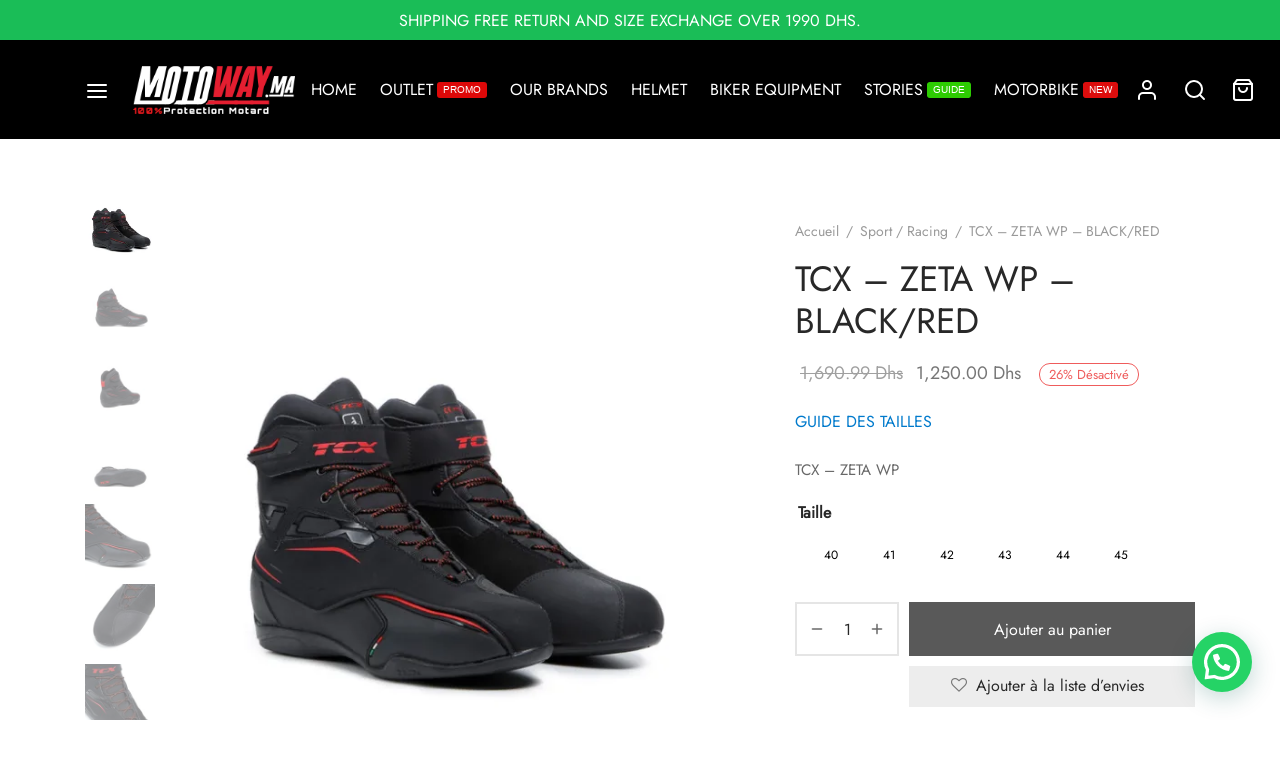

--- FILE ---
content_type: text/html; charset=UTF-8
request_url: https://motoway.ma/collections/tcx-zeta-wp-black-red/
body_size: 36685
content:
<!doctype html><html
lang="fr-FR"><head><meta
charset="UTF-8" /><meta
name="viewport" content="width=device-width, initial-scale=1.0, minimum-scale=1.0, maximum-scale=5.0, user-scalable=yes"><link
rel="profile" href="http://gmpg.org/xfn/11"><link
rel="pingback" href="https://motoway.ma/xmlrpc.php"><title>TCX &#8211; ZETA WP &#8211; BLACK/RED &#8211; Motoway Maroc</title><meta
name='robots' content='max-image-preview:large' /><link
rel="alternate" type="application/rss+xml" title="Motoway Maroc &raquo; Flux" href="https://motoway.ma/feed/" /><link
rel="alternate" type="application/rss+xml" title="Motoway Maroc &raquo; Flux des commentaires" href="https://motoway.ma/comments/feed/" /><link
rel="alternate" type="application/rss+xml" title="Motoway Maroc &raquo; TCX &#8211; ZETA WP &#8211; BLACK/RED Flux des commentaires" href="https://motoway.ma/collections/tcx-zeta-wp-black-red/feed/" /><style id='joinchat-button-style-inline-css'>.wp-block-joinchat-button{border:none!important;text-align:center}.wp-block-joinchat-button figure{display:table;margin:0 auto;padding:0}.wp-block-joinchat-button figcaption{font:normal normal 400 .6em/2em var(--wp--preset--font-family--system-font,sans-serif);margin:0;padding:0}.wp-block-joinchat-button .joinchat-button__qr{background-color:#fff;border:6px solid #25d366;border-radius:30px;box-sizing:content-box;display:block;height:200px;margin:auto;overflow:hidden;padding:10px;width:200px}.wp-block-joinchat-button .joinchat-button__qr canvas,.wp-block-joinchat-button .joinchat-button__qr img{display:block;margin:auto}.wp-block-joinchat-button .joinchat-button__link{align-items:center;background-color:#25d366;border:6px solid #25d366;border-radius:30px;display:inline-flex;flex-flow:row nowrap;justify-content:center;line-height:1.25em;margin:0 auto;text-decoration:none}.wp-block-joinchat-button .joinchat-button__link:before{background:transparent var(--joinchat-ico) no-repeat center;background-size:100%;content:"";display:block;height:1.5em;margin:-.75em .75em -.75em 0;width:1.5em}.wp-block-joinchat-button figure+.joinchat-button__link{margin-top:10px}@media (orientation:landscape)and (min-height:481px),(orientation:portrait)and (min-width:481px){.wp-block-joinchat-button.joinchat-button--qr-only figure+.joinchat-button__link{display:none}}@media (max-width:480px),(orientation:landscape)and (max-height:480px){.wp-block-joinchat-button figure{display:none}}</style><link
rel='stylesheet' id='jquery-selectBox-css' href='https://motoway.ma/wp-content/plugins/yith-woocommerce-wishlist/assets/css/jquery.selectBox.css' media='all' /><link
rel='stylesheet' id='woocommerce_prettyPhoto_css-css' href='//motoway.ma/wp-content/plugins/woocommerce/assets/css/prettyPhoto.css' media='all' /><link
rel='stylesheet' id='yith-wcwl-main-css' href='https://motoway.ma/wp-content/plugins/yith-woocommerce-wishlist/assets/css/style.css' media='all' /><style id='yith-wcwl-main-inline-css'>:root { --rounded-corners-radius: 16px; --add-to-cart-rounded-corners-radius: 16px; --color-headers-background: #F4F4F4; --feedback-duration: 3s } 
 :root { --rounded-corners-radius: 16px; --add-to-cart-rounded-corners-radius: 16px; --color-headers-background: #F4F4F4; --feedback-duration: 3s }</style><link
rel='stylesheet' id='min-and-max-quantity-for-woocommerce-css' href='https://motoway.ma/wp-content/plugins/min-and-max-quantity-for-woocommerce/public/css/mmqw-for-woocommerce-public.css' media='all' /><link
rel='stylesheet' id='photoswipe-css' href='https://motoway.ma/wp-content/plugins/woocommerce/assets/css/photoswipe/photoswipe.min.css' media='all' /><link
rel='stylesheet' id='photoswipe-default-skin-css' href='https://motoway.ma/wp-content/plugins/woocommerce/assets/css/photoswipe/default-skin/default-skin.min.css' media='all' /><style id='woocommerce-inline-inline-css'>.woocommerce form .form-row .required { visibility: visible; }</style><link
rel='stylesheet' id='product-size-charts-css' href='https://motoway.ma/wp-content/plugins/woo-advanced-product-size-chart/public/css/size-chart-for-woocommerce-public.css' media='all' /><style id='product-size-charts-inline-css'>table#size-chart tr th {background: #000;color: #fff;}#size-chart tr:nth-child(2n+1) {background: #ebe9eb;}.button-wrapper #chart-button, .button-wrapper .md-size-chart-btn {color: #007acc}</style><link
rel='stylesheet' id='woo-variation-swatches-css' href='https://motoway.ma/wp-content/plugins/woo-variation-swatches/assets/css/frontend.min.css' media='all' /><style id='woo-variation-swatches-inline-css'>:root {
--wvs-tick:url("data:image/svg+xml;utf8,%3Csvg filter='drop-shadow(0px 0px 2px rgb(0 0 0 / .8))' xmlns='http://www.w3.org/2000/svg'  viewBox='0 0 30 30'%3E%3Cpath fill='none' stroke='%23ffffff' stroke-linecap='round' stroke-linejoin='round' stroke-width='4' d='M4 16L11 23 27 7'/%3E%3C/svg%3E");

--wvs-cross:url("data:image/svg+xml;utf8,%3Csvg filter='drop-shadow(0px 0px 5px rgb(255 255 255 / .6))' xmlns='http://www.w3.org/2000/svg' width='72px' height='72px' viewBox='0 0 24 24'%3E%3Cpath fill='none' stroke='%23ff0000' stroke-linecap='round' stroke-width='0.6' d='M5 5L19 19M19 5L5 19'/%3E%3C/svg%3E");
--wvs-single-product-item-width:50px;
--wvs-single-product-item-height:50px;
--wvs-single-product-item-font-size:16px}</style><link
rel='stylesheet' id='brands-styles-css' href='https://motoway.ma/wp-content/plugins/woocommerce/assets/css/brands.css' media='all' /><link
rel='stylesheet' id='goya-grid-css' href='https://motoway.ma/wp-content/themes/goya/assets/css/grid.css' media='all' /><link
rel='stylesheet' id='goya-core-css' href='https://motoway.ma/wp-content/themes/goya/assets/css/core.css' media='all' /><link
rel='stylesheet' id='goya-icons-css' href='https://motoway.ma/wp-content/themes/goya/assets/icons/theme-icons/style.css' media='all' /><link
rel='stylesheet' id='goya-shop-css' href='https://motoway.ma/wp-content/themes/goya/assets/css/shop.css' media='all' /><link
rel='stylesheet' id='goya-elements-css' href='https://motoway.ma/wp-content/themes/goya/assets/css/vc-elements.css' media='all' /><style id='goya-customizer-styles-inline-css'>.theme-goya .site-header .main-navigation,.theme-goya .site-header .secondary-navigation,.theme-goya .hentry h4,.theme-goya .mfp-content h4,.theme-goya .footer h4,.theme-goya .post .post-title h3,.theme-goya .products .product .product-title h3,.theme-goya .et-portfolio .type-portfolio h3,.theme-goya .font-catcher {font-family:inherit;font-weight:inherit;font-style:inherit;}body,blockquote cite,div.vc_progress_bar .vc_single_bar .vc_label,div.vc_toggle_size_sm .vc_toggle_title h4 {font-size:16px;}.wp-caption-text,.woocommerce-breadcrumb,.post.listing .listing_content .post-meta,.footer-bar .footer-bar-content,.side-menu .mobile-widgets p,.side-menu .side-widgets p,.products .product.product-category a div h2 .count,#payment .payment_methods li .payment_box,#payment .payment_methods li a.about_paypal,.et-product-detail .summary .sizing_guide,#reviews .commentlist li .comment-text .woocommerce-review__verified,#reviews .commentlist li .comment-text .woocommerce-review__published-date,.commentlist > li .comment-meta,.widget .type-post .post-meta,.widget_rss .rss-date,.wp-block-latest-comments__comment-date,.wp-block-latest-posts__post-date,.commentlist > li .reply,.comment-reply-title small,.commentlist .bypostauthor .post-author,.commentlist .bypostauthor > .comment-body .fn:after,.et-portfolio.et-portfolio-style-hover-card .type-portfolio .et-portfolio-excerpt {font-size:14px;}h1, h2, h3, h4, h5, h6{color:#282828;}.button,input[type=submit]{background-color:#282828;}.et-product-detail .single_add_to_cart_button,.sticky-product-bar .single_add_to_cart_button,.sticky-product-bar .add_to_cart_button,.woocommerce-mini-cart__buttons .button.checkout,.button.checkout-button,#place_order.button,.woocommerce .argmc-wrapper .argmc-nav-buttons .argmc-submit,.wishlist_table .add_to_cart.button {background-color:#181818;}.product-showcase-light-text .showcase-inner .single_add_to_cart_button {color:#111111;background-color:#ffffff;}.button.outlined,.button.outlined:hover,.woocommerce-Reviews .comment-reply-title:hover {color:#282828;opacity:1;}.et-banner .et-banner-content .et-banner-title.color-accent,.et-banner .et-banner-content .et-banner-subtitle.color-accent,.et-banner .et-banner-content .et-banner-link.link.color-accent,.et-banner .et-banner-content .et-banner-link.link.color-accent:hover,.et-banner .et-banner-content .et-banner-link.outlined.color-accent,.et-banner .et-banner-content .et-banner-link.outlined.color-accent:hover {color:#dd3333;}.et-banner .et-banner-content .et-banner-subtitle.tag_style.color-accent,.et-banner .et-banner-content .et-banner-link.solid.color-accent,.et-banner .et-banner-content .et-banner-link.solid.color-accent:hover {background:#dd3333;}.et-iconbox.icon-style-background.icon-color-accent .et-feature-icon {background:#dd3333;}.et-iconbox.icon-style-border.icon-color-accent .et-feature-icon,.et-iconbox.icon-style-simple.icon-color-accent .et-feature-icon {color:#dd3333;}.et-counter.counter-color-accent .h1,.et-counter.icon-color-accent i {color:#dd3333;}.et_btn.solid.color-accent {background:#dd3333;}.et_btn.link.color-accent,.et_btn.outlined.color-accent,.et_btn.outlined.color-accent:hover {color:#dd3333;}.et-animatype.color-accent .et-animated-entry,.et-stroketype.color-accent *{color:#dd3333;}.slick-prev:hover,.slick-next:hover,.flex-prev:hover,.flex-next:hover,.mfp-wrap.quick-search .mfp-content [type="submit"],.et-close,.single-product .pswp__button:hover,.content404 h4,.woocommerce-tabs .tabs li a span,.woo-variation-gallery-wrapper .woo-variation-gallery-trigger:hover:after,.mobile-menu li.menu-item-has-children.active > .et-menu-toggle:after,.mobile-menu li.menu-item-has-children > .et-menu-toggle:hover,.remove:hover, a.remove:hover,span.minicart-counter.et-count-zero,.tag-cloud-link .tag-link-count,.star-rating > span:before,.comment-form-rating .stars > span:before,.wpmc-tabs-wrapper li.wpmc-tab-item.current,div.argmc-wrapper .tab-completed-icon:before,div.argmc-wrapper .argmc-tab-item.completed .argmc-tab-number,.widget .wc-layered-nav-rating.chosen,.widget ul li.active,.woocommerce .widget_layered_nav ul.yith-wcan-list li.chosen a,.woocommerce .widget_layered_nav ul.yith-wcan-label li.chosen a,.widget.widget_layered_nav li.chosen a, .widget.widget_layered_nav li.current-cat a,.widget.widget_layered_nav_filters li.chosen a,.widget.widget_layered_nav_filters li.current-cat a,.et-wp-gallery-popup .mfp-arrow {color:#dd3333;}.accent-color:not(.fancy-tag),.accent-color:not(.fancy-tag) .wpb_wrapper > h1,.accent-color:not(.fancy-tag) .wpb_wrapper > h2,.accent-color:not(.fancy-tag) .wpb_wrapper > h3,.accent-color:not(.fancy-tag) .wpb_wrapper > h4,.accent-color:not(.fancy-tag) .wpb_wrapper > h5,.accent-color:not(.fancy-tag) .wpb_wrapper > h6,.accent-color:not(.fancy-tag) .wpb_wrapper > p {color:#dd3333 !important;}.accent-color.fancy-tag,.wpb_text_column .accent-color.fancy-tag:last-child,.accent-color.fancy-tag .wpb_wrapper > h1,.accent-color.fancy-tag .wpb_wrapper > h2,.accent-color.fancy-tag .wpb_wrapper > h3,.accent-color.fancy-tag .wpb_wrapper > h4,.accent-color.fancy-tag .wpb_wrapper > h5,.accent-color.fancy-tag .wpb_wrapper > h6,.accent-color.fancy-tag .wpb_wrapper > p {background-color:#dd3333;}.wpmc-tabs-wrapper li.wpmc-tab-item.current .wpmc-tab-number,.wpmc-tabs-wrapper li.wpmc-tab-item.current:before,.tag-cloud-link:hover,div.argmc-wrapper .argmc-tab-item.completed .argmc-tab-number,div.argmc-wrapper .argmc-tab-item.current .argmc-tab-number,div.argmc-wrapper .argmc-tab-item.last.current + .argmc-tab-item:hover .argmc-tab-number,.woocommerce .widget_layered_nav ul.yith-wcan-list li.chosen a,.woocommerce .widget_layered_nav ul.yith-wcan-label li.chosen a,.widget.widget_layered_nav li.chosen a,.widget.widget_layered_nav li.current-cat a,.widget.widget_layered_nav_filters li.chosen a,.widget.widget_layered_nav_filters li.current-cat a,.widget.widget_layered_nav .et-widget-color-filter li.chosen a:hover:before,.woocommerce-product-gallery .flex-control-thumbs li img.flex-active {border-color:#dd3333;}.mfp-close.scissors-close:hover:before,.mfp-close.scissors-close:hover:after,.remove:hover:before,.remove:hover:after,#side-cart .remove:hover:before,#side-cart .remove:hover:after,#side-cart.dark .remove:hover:before,#side-cart.dark .remove:hover:after,#side-filters.ajax-loader .et-close,.vc_progress_bar.vc_progress-bar-color-bar_orange .vc_single_bar span.vc_bar,span.minicart-counter,.filter-trigger .et-active-filters-count,.et-active-filters-count,div.argmc-wrapper .argmc-tab-item.current .argmc-tab-number,div.argmc-wrapper .argmc-tab-item.visited:hover .argmc-tab-number,div.argmc-wrapper .argmc-tab-item.last.current + .argmc-tab-item:hover .argmc-tab-number,.slick-dots li button:hover,.wpb_column.et-light-column .postline:before,.wpb_column.et-light-column .postline-medium:before,.wpb_column.et-light-column .postline-large:before,.et-feat-video-btn:hover .et-featured-video-icon:after,.post.type-post.sticky .entry-title a:after {background-color:#dd3333;}div.argmc-wrapper .argmc-tab-item.visited:before {border-bottom-color:#dd3333;}.yith-wcan-loading:after,.blockUI.blockOverlay:after,.easyzoom-notice:after,.woocommerce-product-gallery__wrapper .slick:after,.add_to_cart_button.loading:after,.et-loader:after {background-color:#dd3333;}.fancy-title,h1.fancy-title,h2.fancy-title,h3.fancy-title,h4.fancy-title,h5.fancy-title,h6.fancy-title {color:#dd3333}.fancy-tag,h1.fancy-tag,h2.fancy-tag,h3.fancy-tag,h4.fancy-tag,h5.fancy-tag,h6.fancy-tag {background-color:#dd3333}@media only screen and (min-width:992px) {.header,.header-spacer,.product-header-spacer {height:99px;}.page-header-transparent .hero-header .hero-title {padding-top:99px;}.et-product-detail.et-product-layout-no-padding.product-header-transparent .showcase-inner .product-information {padding-top:99px;}.header_on_scroll:not(.megamenu-active) .header,.header_on_scroll:not(.megamenu-active) .header-spacer,.header_on_scroll:not(.megamenu-active) .product-header-spacer {height:70px;}}@media only screen and (max-width:991px) {.header,.header_on_scroll .header,.header-spacer,.product-header-spacer {height:60px;}.page-header-transparent .hero-header .hero-title {padding-top:60px;}}@media screen and (min-width:576px) and (max-width:767px) {.sticky-product-bar {height:60px;}.product-bar-visible.single-product.fixed-product-bar-bottom .footer {margin-bottom:60px;}.product-bar-visible.single-product.fixed-product-bar-bottom #scroll_to_top.active {bottom:70px;}}.header .menu-holder {min-height:52px;}@media only screen and (max-width:767px) {.header .menu-holder {min-height:36px;}}.header .logolink .logoimg {max-height:52px;}@media only screen and (max-width:767px) {.header .logolink .logoimg {max-height:36px;}}@media only screen and (min-width:992px) { .header_on_scroll:not(.megamenu-active) .header .logolink .logoimg { max-height:46px; }}.top-bar {background-color:#25d366;height:40px;line-height:40px;}.top-bar,.top-bar a,.top-bar button,.top-bar .selected {color:#ffffff;}.page-header-regular .header,.header_on_scroll .header {background-color:#000000;}@media only screen and (max-width:576px) {.page-header-transparent:not(.header-transparent-mobiles):not(.header_on_scroll) .header {background-color:#000000;}}.header a,.header .menu-toggle,.header .goya-search button {color:#ffffff;}@media only screen and (max-width:767px) {.sticky-header-light .header .menu-toggle:hover,.header-transparent-mobiles.sticky-header-light.header_on_scroll .header a.icon,.header-transparent-mobiles.sticky-header-light.header_on_scroll .header .menu-toggle,.header-transparent-mobiles.light-title:not(.header_on_scroll) .header a.icon,.header-transparent-mobiles.light-title:not(.header_on_scroll) .header .menu-toggle {color:#ffffff;}}@media only screen and (min-width:768px) {.light-title:not(.header_on_scroll) .header .site-title,.light-title:not(.header_on_scroll) .header .et-header-menu>li> a,.sticky-header-light.header_on_scroll .header .et-header-menu>li> a,.light-title:not(.header_on_scroll) span.minicart-counter.et-count-zero,.sticky-header-light.header_on_scroll .header .icon,.sticky-header-light.header_on_scroll .header .menu-toggle,.light-title:not(.header_on_scroll) .header .icon,.light-title:not(.header_on_scroll) .header .menu-toggle {color:#ffffff;}}.et-header-menu .menu-label,.mobile-menu .menu-label {background-color:#bbbbbb;}.et-header-menu ul.sub-menu:before,.et-header-menu .sub-menu .sub-menu {background-color:#ffffff;}.et-header-menu>li.menu-item-has-children > a:after {border-bottom-color:#ffffff;}.et-header-menu ul.sub-menu li a {color:#444444;}.side-panel .mobile-bar,.side-panel .mobile-bar.dark {background:#f8f8f8;}.side-mobile-menu,.side-mobile-menu.dark { background:#ffffff;}.side-fullscreen-menu,.side-fullscreen-menu.dark { background:#ffffff;}.site-footer,.site-footer.dark {background-color:#000000;}.site-footer .footer-bar.custom-color-1,.site-footer .footer-bar.custom-color-1.dark {background-color:#ffffff;}.mfp #et-quickview {max-width:960px;}.et-shop-widget-scroll{max-height:150px;}.star-rating > span:before,.comment-form-rating .stars > span:before {color:#282828;}.product-inner .badge.onsale,.wc-block-grid .wc-block-grid__products .wc-block-grid__product .wc-block-grid__product-onsale {color:#ef5c5c;background-color:#ffffff;}.et-product-detail .summary .badge.onsale {border-color:#ef5c5c;}.product-inner .badge.new {color:#585858;background-color:#ffffff;}.product-inner .badge.out-of-stock {color:#585858;background-color:#ffffff;}@media screen and (min-width:768px) {}.et-blog.hero-header .hero-title {background-color:#f8f8f8;}}?>.post.post-detail.hero-title .post-featured.title-wrap {background-color:#f8f8f8;}.has-gutenberg-white-color { color:#ffffff !important; }.has-gutenberg-white-background-color { background-color:#ffffff; }.wp-block-button.outlined .has-gutenberg-white-color { border-color:#ffffff !important; background-color:transparent !important; }.has-gutenberg-shade-color { color:#f8f8f8 !important; }.has-gutenberg-shade-background-color { background-color:#f8f8f8; }.wp-block-button.outlined .has-gutenberg-shade-color { border-color:#f8f8f8 !important; background-color:transparent !important; }.has-gutenberg-gray-color { color:#777777 !important; }.has-gutenberg-gray-background-color { background-color:#777777; }.wp-block-button.outlined .has-gutenberg-gray-color { border-color:#777777 !important; background-color:transparent !important; }.has-gutenberg-dark-color { color:#282828 !important; }.has-gutenberg-dark-background-color { background-color:#282828; }.wp-block-button.outlined .has-gutenberg-dark-color { border-color:#282828 !important; background-color:transparent !important; }.has-gutenberg-accent-color { color:#dd3333 !important; }.has-gutenberg-accent-background-color { background-color:#dd3333; }.wp-block-button.outlined .has-gutenberg-accent-color { border-color:#dd3333 !important; background-color:transparent !important; }.commentlist .bypostauthor > .comment-body .fn:after {content:'Auteur de l’article';}.et-inline-validation-notices .form-row.woocommerce-invalid-required-field:after{content:'Champ obligatoire';}.post.type-post.sticky .entry-title a:after {content:'En vedette';}</style> <script type="text/template" id="tmpl-variation-template"><div class="woocommerce-variation-description">{{{ data.variation.variation_description }}}</div>
	<div class="woocommerce-variation-price">{{{ data.variation.price_html }}}</div>
	<div class="woocommerce-variation-availability">{{{ data.variation.availability_html }}}</div></script> <script type="text/template" id="tmpl-unavailable-variation-template"><p role="alert">Désolé, ce produit n&rsquo;est pas disponible. Veuillez choisir une combinaison différente.</p></script> <script src="https://motoway.ma/wp-includes/js/jquery/jquery.min.js" id="jquery-core-js"></script> <script src="https://motoway.ma/wp-content/plugins/woocommerce/assets/js/jquery-blockui/jquery.blockUI.min.js" id="jquery-blockui-js" data-wp-strategy="defer"></script> <script src="https://motoway.ma/wp-content/plugins/woocommerce/assets/js/frontend/add-to-cart.min.js" id="wc-add-to-cart-js" data-wp-strategy="defer"></script> <script src="https://motoway.ma/wp-content/plugins/woocommerce/assets/js/photoswipe/photoswipe.min.js" id="photoswipe-js" defer data-wp-strategy="defer"></script> <script src="https://motoway.ma/wp-content/plugins/woocommerce/assets/js/photoswipe/photoswipe-ui-default.min.js" id="photoswipe-ui-default-js" defer data-wp-strategy="defer"></script> <script src="https://motoway.ma/wp-content/plugins/woocommerce/assets/js/frontend/single-product.min.js" id="wc-single-product-js" defer data-wp-strategy="defer"></script> <script src="https://motoway.ma/wp-content/plugins/woocommerce/assets/js/js-cookie/js.cookie.min.js" id="js-cookie-js" defer data-wp-strategy="defer"></script> <script src="https://motoway.ma/wp-content/plugins/woocommerce/assets/js/frontend/woocommerce.min.js" id="woocommerce-js" defer data-wp-strategy="defer"></script> <link
rel="https://api.w.org/" href="https://motoway.ma/wp-json/" /><link
rel="alternate" title="JSON" type="application/json" href="https://motoway.ma/wp-json/wp/v2/product/10342" /><link
rel="EditURI" type="application/rsd+xml" title="RSD" href="https://motoway.ma/xmlrpc.php?rsd" /><meta
name="generator" content="WordPress 6.6.4" /><meta
name="generator" content="WooCommerce 9.8.6" /><link
rel="canonical" href="https://motoway.ma/collections/tcx-zeta-wp-black-red/" /><link
rel='shortlink' href='https://motoway.ma/?p=10342' /><meta
name="generator" content="performance-lab 3.2.0; plugins: "><link
rel="apple-touch-icon" sizes="180x180" href="/wp-content/uploads/fbrfg/apple-touch-icon.png"><link
rel="icon" type="image/png" sizes="32x32" href="/wp-content/uploads/fbrfg/favicon-32x32.png"><link
rel="icon" type="image/png" sizes="16x16" href="/wp-content/uploads/fbrfg/favicon-16x16.png"><link
rel="manifest" href="/wp-content/uploads/fbrfg/site.webmanifest"><link
rel="mask-icon" href="/wp-content/uploads/fbrfg/safari-pinned-tab.svg" color="#5bbad5"><link
rel="shortcut icon" href="/wp-content/uploads/fbrfg/favicon.ico"><meta
name="msapplication-TileColor" content="#da532c"><meta
name="msapplication-config" content="/wp-content/uploads/fbrfg/browserconfig.xml"><meta
name="theme-color" content="#ffffff">	<noscript><style>.woocommerce-product-gallery{ opacity: 1 !important; }</style></noscript><noscript>
<img
height="1" width="1" style="display:none" alt="fbpx"
src="https://www.facebook.com/tr?id=875801200889617&ev=PageView&noscript=1" />
</noscript><meta
name="generator" content="Powered by WPBakery Page Builder - drag and drop page builder for WordPress."/><style type="text/css">body.custom-background #wrapper { background-color: #ffffff; }</style><style id="wp-custom-css">.page-header-regular .header, .header_on_scroll .header {
  background-color: #000;
}</style><style id="kirki-inline-styles">.header,.header-spacer,.product-header-spacer{height:99px;}.header .logolink .logoimg{max-height:52px;}.et-global-campaign{min-height:40px;color:#ffffff;background-color:#1abd57;}.et-global-campaign .et-close:after, .et-global-campaign .et-close:hover:before,.et-global-campaign .et-close:before,.et-global-campaign .et-close:hover:after{background-color:#ffffff;}.side-panel .mobile-bar,.side-panel .mobile-bar.dark{background-color:#f8f8f8;}.side-fullscreen-menu,.side-fullscreen-menu.dark{background-color:#ffffff;}.side-mobile-menu li a, .side-mobile-menu .bottom-extras .text, .side-mobile-menu .bottom-extras a, .side-mobile-menu .selected{color:#282828;}.side-menu.side-mobile-menu,.side-menu.side-mobile-menu.dark{background-color:#ffffff;}.site-footer,.site-footer.dark{background-color:#000000;}.mfp #et-quickview{max-width:960px;}.mfp-wrap.quick-search .mfp-content [type="submit"], .et-close, .single-product .pswp__button:hover, .content404 h4, .woocommerce-tabs .tabs li a span, .woo-variation-gallery-wrapper .woo-variation-gallery-trigger:hover:after, .mobile-menu li.menu-item-has-children.active > .et-menu-toggle:after, .mobile-menu li.menu-item-has-children > .et-menu-toggle:hover, .remove:hover, a.remove:hover, .minicart-counter.et-count-zero, .tag-cloud-link .tag-link-count, .wpmc-tabs-wrapper li.wpmc-tab-item.current, div.argmc-wrapper .tab-completed-icon:before, .widget .wc-layered-nav-rating.chosen, .widget ul li.active, .woocommerce .widget_layered_nav ul.yith-wcan-list li.chosen a, .woocommerce .widget_layered_nav ul.yith-wcan-label li.chosen a, .widget.widget_layered_nav li.chosen a, .widget.widget_layered_nav li.current-cat a, .widget.widget_layered_nav_filters li.chosen a, .widget.widget_layered_nav_filters li.current-cat a, .et-wp-gallery-popup .mfp-arrow{color:#dd3333;}.slick-dots li.slick-active button{background-color:#dd3333;}body, blockquote cite, .et-listing-style1 .product_thumbnail .et-quickview-btn, .products .single_add_to_cart_button.button, .products .add_to_cart_button.button, .products .added_to_cart.button, .side-panel header h6{color:#686868;}.cart-collaterals .woocommerce-shipping-destination strong,#order_review .shop_table,#payment .payment_methods li label, .et-product-detail .summary .variations label, .woocommerce-tabs .tabs li a:hover, .woocommerce-tabs .tabs li.active a, .et-product-detail .product_meta > span *, .sticky-product-bar .variations .label, .et-product-detail .summary .sizing_guide, #side-cart .woocommerce-mini-cart__total, .woocommerce-Price-amount, .cart-collaterals .shipping-calculator-button, .woocommerce-terms-and-conditions-wrapper a, .et-checkout-login-title a, .et-checkout-coupon-title a, .woocommerce-checkout h3, .order_review_heading, .woocommerce-Address-title h3, .woocommerce-MyAccount-content h3, .woocommerce-MyAccount-content legend, .et-product-detail.et-cart-mixed .summary .yith-wcwl-add-to-wishlist > div > a, .et-product-detail.et-cart-stacked .summary .yith-wcwl-add-to-wishlist > div > a, .hentry table th, .entry-content table th, #reviews .commentlist li .comment-text .meta strong, .et-feat-video-btn, #ship-to-different-address label, .woocommerce-account-fields p.create-account label, .et-login-wrapper a, .floating-labels .form-row.float-label input:focus ~ label, .floating-labels .form-row.float-label textarea:focus ~ label, .woocommerce-info, .order_details li strong, table.order_details th, table.order_details a, .variable-items-wrapper .variable-item:not(.radio-variable-item).button-variable-item.selected, .woocommerce-MyAccount-content p a:not(.button), .woocommerce-MyAccount-content header a, .woocommerce-MyAccount-navigation ul li a, .et-MyAccount-user-info .et-username strong, .woocommerce .woocommerce-MyAccount-content .shop_table a, .woocommerce-MyAccount-content .shop_table tr th, mark, .woocommerce-MyAccount-content strong, .product_list_widget a, .search-panel .search-field, .goya-search .search-button-group select{color:#282828;}input[type=radio]:checked:before, input[type=checkbox]:checked,.select2-container--default .select2-results__option--highlighted[aria-selected]{background-color:#282828;}label:hover input[type=checkbox], label:hover input[type=radio], input[type="text"]:focus, input[type="password"]:focus, input[type="number"]:focus, input[type="date"]:focus, input[type="datetime"]:focus, input[type="datetime-local"]:focus, input[type="time"]:focus, input[type="month"]:focus, input[type="week"]:focus, input[type="email"]:focus, input[type="search"]:focus, input[type="tel"]:focus, input[type="url"]:focus, input.input-text:focus, select:focus, textarea:focus{border-color:#282828;}input[type=checkbox]:checked{border-color:#282828!important;}.et-product-detail .summary .yith-wcwl-add-to-wishlist a .icon svg, .sticky-product-bar .yith-wcwl-add-to-wishlist a .icon svg{stroke:#282828;}.et-product-detail .summary .yith-wcwl-wishlistaddedbrowse a svg, .et-product-detail .summary .yith-wcwl-wishlistexistsbrowse a svg, .sticky-product-bar .yith-wcwl-wishlistaddedbrowse a svg, .sticky-product-bar .yith-wcwl-wishlistexistsbrowse a svg{fill:#282828;}.woocommerce-breadcrumb, .woocommerce-breadcrumb a, .widget .wcapf-layered-nav ul li .count, .category_bar .header-active-filters, #reviews .commentlist li .comment-text .woocommerce-review__verified, #reviews .commentlist li .comment-text .woocommerce-review__published-date, .woof_container_inner h4, #side-filters .header-active-filters .active-filters-title, #side-filters .widget h6, .sliding-menu .sliding-menu-back{color:#999999;}h1, h2, h3, h4, h5, h6{color:#282828;}.yith-wcan-loading:after, .blockUI.blockOverlay:after, .easyzoom-notice:after, .woocommerce-product-gallery__wrapper .slick:after, .add_to_cart_button.loading:after, .et-loader:after, .wcapf-before-update:after, #side-filters.ajax-loader .side-panel-content:after{background-color:#dd3333;}.et-page-load-overlay .dot3-loader{color:#dd3333;}.button, input[type=submit], button[type=submit], #side-filters .et-close, .nf-form-cont .nf-form-content .submit-wrap .ninja-forms-field{background-color:#282828;}.button, .button:hover, input[type=submit], input[type=submit]:hover, .nf-form-cont .nf-form-content .submit-wrap .ninja-forms-field, .nf-form-cont .nf-form-content .submit-wrap .ninja-forms-field:hover{color:#ffffff;}.button.outlined, .button.outlined:hover, .woocommerce-Reviews .comment-reply-title:hover{color:#282828;}.fancy-title{color:#dd3333;}.fancy-tag{background-color:#dd3333;}.page-header-regular .header, .header_on_scroll .header{background-color:#000000;}.header .goya-search button, .header .et-switcher-container .selected, .header .et-header-text, .header .product.wcml-dropdown li>a, .header .product.wcml-dropdown .wcml-cs-active-currency>a, .header .product.wcml-dropdown .wcml-cs-active-currency:hover>a, .header .product.wcml-dropdown .wcml-cs-active-currency:focus>a,.header .menu-toggle,.header a{color:#ffffff;}.et-header-menu .menu-label{background-color:#bbbbbb;}.et-header-menu ul.sub-menu li a{color:#444444;}.et-header-menu .sub-menu .sub-menu,.et-header-menu ul.sub-menu:before{background-color:#ffffff;}.et-header-menu>li.menu-item-has-children > a:after{border-bottom-color:#ffffff;}.et-product-detail .single_add_to_cart_button, .sticky-product-bar .single_add_to_cart_button, .sticky-product-bar .add_to_cart_button, .woocommerce-mini-cart__buttons .button.checkout, .button.checkout-button, #place_order.button, .woocommerce .argmc-wrapper .argmc-nav-buttons .argmc-submit, .wishlist_table .add_to_cart.button{background-color:#181818;}.woocommerce-mini-cart__buttons .button:not(.checkout){color:#181818;}.product-showcase-light-text .showcase-inner .single_add_to_cart_button{background-color:#ffffff;}.product-showcase-light-text .et-product-detail .single_add_to_cart_button{color:#181818;}.shop_bar button, .shop_bar .woocommerce-ordering .select2-container--default .select2-selection--single, .shop_bar .shop-filters .orderby, .shop_bar .woocommerce-ordering:after{color:#282828;}.products .product-title h3 a, .et-product-detail .summary h1{color:#282828;}.products .product_after_title .price ins, .products .product_after_title .price>.amount, .price ins, .price > .amount, .price del, .price .woocommerce-Price-amount{color:#777777;}.star-rating > span:before, .comment-form-rating .stars > span:before{color:#282828;}.product-inner .badge.onsale, .wc-block-grid .wc-block-grid__products .wc-block-grid__product .wc-block-grid__product-onsale{color:#ef5c5c;background-color:#ffffff;}.et-product-detail .summary .badge.onsale{border-color:#ef5c5c;}.product-inner .badge.new{background-color:#ffffff;}.product-inner .badge.out-of-stock{color:#585858;background-color:#ffffff;}input[type="text"], input[type="password"], input[type="number"], input[type="date"], input[type="datetime"], input[type="datetime-local"], input[type="time"], input[type="month"], input[type="week"], input[type="email"], input[type="search"], input[type="tel"], input[type="url"], input.input-text, select, textarea, .wp-block-button__link, .nf-form-cont .nf-form-content .list-select-wrap .nf-field-element > div, .nf-form-cont .nf-form-content input:not([type="button"]), .nf-form-cont .nf-form-content textarea, .nf-form-cont .nf-form-content .submit-wrap .ninja-forms-field, .button, .comment-form-rating, .woocommerce a.ywsl-social, .login a.ywsl-social, input[type=submit], .select2.select2-container--default .select2-selection--single, .woocommerce .woocommerce-MyAccount-content .shop_table .woocommerce-button, .woocommerce .sticky-product-bar .quantity, .woocommerce .et-product-detail .summary .quantity, .et-product-detail .summary .yith-wcwl-add-to-wishlist > div > a, .wishlist_table .add_to_cart.button, .yith-wcwl-add-button a.add_to_wishlist, .yith-wcwl-popup-button a.add_to_wishlist, .wishlist_table a.ask-an-estimate-button, .wishlist-title a.show-title-form, .hidden-title-form a.hide-title-form, .woocommerce .yith-wcwl-wishlist-new button, .wishlist_manage_table a.create-new-wishlist, .wishlist_manage_table button.submit-wishlist-changes, .yith-wcwl-wishlist-search-form button.wishlist-search-button, #side-filters.side-panel .et-close, .header .search-button-group{-webkit-border-radius:0px;-moz-border-radius:0px;border-radius:0px;}body, blockquote cite{font-family:Jost;font-weight:400;line-height:1.7;}.site-header .main-navigation, .site-header .secondary-navigation, h1, .page-header .page-title, .entry-header .entry-title, .et-shop-title, .product-showcase.product-title-top .product_title, .et-product-detail .summary h1.product_title, .entry-title.blog-title, .post.post-detail .entry-header .entry-title, .post.post-detail .post-featured .entry-header .entry-title, .wp-block-cover .wp-block-cover-text, .wp-block-cover .wp-block-cover__inner-container, .wp-block-cover-image .wp-block-cover-image-text, .wp-block-cover-image h2, .revslider-slide-title, blockquote h1, blockquote h2, blockquote h3, blockquote h4, blockquote h5, blockquote h6, blockquote p, .post-sidebar .widget > h6, .entry-content:not(.wc-tab) h2, .mfp-content h2, .footer h2, .entry-content .wc-tab h2, .entry-content h3, .mfp-content h3, .footer h3, .entry-content h4, .mfp-content h4, .footer h4, .post .post-title h3, .products .product .product-title h3, .et-portfolio .type-portfolio h3, .et-banner-text .et-banner-title, .woocommerce-order-received h2, .woocommerce-MyAccount-content h2, .woocommerce-MyAccount-content h3, .woocommerce-checkout h3, .order_review_heading, .woocommerce-MyAccount-content legend, .et-portfolio .type-portfolio h3, .related h2, .up-sells h2, .cross-sells h2, .cart-collaterals h5, .cart-collaterals h3, .cart-collaterals h2, .related-posts .related-title, .et_post_nav .post_nav_link h3, .comments-container .comments-title, .comment-reply-title, .product-details-accordion .woocommerce-Reviews-title{font-family:Jost;font-weight:400;}body, blockquote cite, div.vc_progress_bar .vc_single_bar .vc_label, div.vc_toggle_size_sm .vc_toggle_title h4{font-size:16px;}.wp-caption-text, .woocommerce-breadcrumb, .post.listing .listing_content .post-meta, .footer-bar .footer-bar-content, .side-menu .mobile-widgets p, .side-menu .side-widgets p, .products .product.product-category a div h2 .count, #payment .payment_methods li .payment_box, #payment .payment_methods li a.about_paypal, .et-product-detail .summary .sizing_guide, #reviews .commentlist li .comment-text .woocommerce-review__verified, #reviews .commentlist li .comment-text .woocommerce-review__published-date, .commentlist > li .comment-meta, .widget .type-post .post-meta, .widget_rss .rss-date, .wp-block-latest-comments__comment-date, .wp-block-latest-posts__post-date, .commentlist > li .reply, .comment-reply-title small, .commentlist .bypostauthor .post-author, .commentlist .bypostauthor > .comment-body .fn:after, .et-portfolio.et-portfolio-style-hover-card .type-portfolio .et-portfolio-excerpt{font-size:14px;}@media only screen and (min-width: 992px){.header_on_scroll:not(.megamenu-active) .header{height:70px;}.header_on_scroll:not(.megamenu-active) .header .logolink .logoimg{max-height:46px;}}@media only screen and (max-width: 991px){.header,.header-spacer,.header_on_scroll .header,.product-header-spacer,.sticky-product-bar{height:60px;}}@media only screen and (max-width: 767px){.header .logolink .logoimg{max-height:36px;}.header-transparent-mobiles.light-title:not(.header_on_scroll) .header .menu-toggle,.header-transparent-mobiles.light-title:not(.header_on_scroll) .header a.icon,.header-transparent-mobiles.sticky-header-light.header_on_scroll .header .menu-toggle,.header-transparent-mobiles.sticky-header-light.header_on_scroll .header a.icon,.sticky-header-light .header .menu-toggle:hover{color:#ffffff;}}@media only screen and (min-width: 768px){.light-title:not(.header_on_scroll) .header .site-title, .light-title:not(.header_on_scroll) .header .et-header-menu > li> a, .sticky-header-light.header_on_scroll .header .et-header-menu > li> a, .light-title:not(.header_on_scroll) span.minicart-counter.et-count-zero, .sticky-header-light.header_on_scroll .header .et-header-text, .sticky-header-light.header_on_scroll .header .et-header-text a, .light-title:not(.header_on_scroll) .header .et-header-text, .light-title:not(.header_on_scroll) .header .et-header-text a, .sticky-header-light.header_on_scroll .header .header .icon, .light-title:not(.header_on_scroll) .header .icon, .sticky-header-light.header_on_scroll .header .menu-toggle, .light-title:not(.header_on_scroll) .header .menu-toggle, .sticky-header-light.header_on_scroll .header .et-switcher-container .selected, .light-title:not(.header_on_scroll) .header .et-switcher-container .selected, .light-title:not(.header_on_scroll) .header .product.wcml-dropdown li>a, .light-title:not(.header_on_scroll) .header .product.wcml-dropdown .wcml-cs-active-currency>a, .light-title:not(.header_on_scroll) .header .product.wcml-dropdown .wcml-cs-active-currency:hover>a, .light-title:not(.header_on_scroll) .header .product.wcml-dropdown .wcml-cs-active-currency:focus>a, .sticky-header-light.header_on_scroll .header .product.wcml-dropdown li>a, .sticky-header-light.header_on_scroll .header .product.wcml-dropdown .wcml-cs-active-currency>a, .sticky-header-light.header_on_scroll .header .product.wcml-dropdown .wcml-cs-active-currency:hover>a, .sticky-header-light.header_on_scroll .header .product.wcml-dropdown .wcml-cs-active-currency:focus>a{color:#ffffff;}}/* cyrillic */
@font-face {
  font-family: 'Jost';
  font-style: normal;
  font-weight: 400;
  font-display: swap;
  src: url(https://motoway.ma/wp-content/fonts/jost/92zPtBhPNqw79Ij1E865zBUv7myjJTVFNIg8mg.woff2) format('woff2');
  unicode-range: U+0301, U+0400-045F, U+0490-0491, U+04B0-04B1, U+2116;
}
/* latin-ext */
@font-face {
  font-family: 'Jost';
  font-style: normal;
  font-weight: 400;
  font-display: swap;
  src: url(https://motoway.ma/wp-content/fonts/jost/92zPtBhPNqw79Ij1E865zBUv7myjJTVPNIg8mg.woff2) format('woff2');
  unicode-range: U+0100-02BA, U+02BD-02C5, U+02C7-02CC, U+02CE-02D7, U+02DD-02FF, U+0304, U+0308, U+0329, U+1D00-1DBF, U+1E00-1E9F, U+1EF2-1EFF, U+2020, U+20A0-20AB, U+20AD-20C0, U+2113, U+2C60-2C7F, U+A720-A7FF;
}
/* latin */
@font-face {
  font-family: 'Jost';
  font-style: normal;
  font-weight: 400;
  font-display: swap;
  src: url(https://motoway.ma/wp-content/fonts/jost/92zPtBhPNqw79Ij1E865zBUv7myjJTVBNIg.woff2) format('woff2');
  unicode-range: U+0000-00FF, U+0131, U+0152-0153, U+02BB-02BC, U+02C6, U+02DA, U+02DC, U+0304, U+0308, U+0329, U+2000-206F, U+20AC, U+2122, U+2191, U+2193, U+2212, U+2215, U+FEFF, U+FFFD;
}/* cyrillic */
@font-face {
  font-family: 'Jost';
  font-style: normal;
  font-weight: 400;
  font-display: swap;
  src: url(https://motoway.ma/wp-content/fonts/jost/92zPtBhPNqw79Ij1E865zBUv7myjJTVFNIg8mg.woff2) format('woff2');
  unicode-range: U+0301, U+0400-045F, U+0490-0491, U+04B0-04B1, U+2116;
}
/* latin-ext */
@font-face {
  font-family: 'Jost';
  font-style: normal;
  font-weight: 400;
  font-display: swap;
  src: url(https://motoway.ma/wp-content/fonts/jost/92zPtBhPNqw79Ij1E865zBUv7myjJTVPNIg8mg.woff2) format('woff2');
  unicode-range: U+0100-02BA, U+02BD-02C5, U+02C7-02CC, U+02CE-02D7, U+02DD-02FF, U+0304, U+0308, U+0329, U+1D00-1DBF, U+1E00-1E9F, U+1EF2-1EFF, U+2020, U+20A0-20AB, U+20AD-20C0, U+2113, U+2C60-2C7F, U+A720-A7FF;
}
/* latin */
@font-face {
  font-family: 'Jost';
  font-style: normal;
  font-weight: 400;
  font-display: swap;
  src: url(https://motoway.ma/wp-content/fonts/jost/92zPtBhPNqw79Ij1E865zBUv7myjJTVBNIg.woff2) format('woff2');
  unicode-range: U+0000-00FF, U+0131, U+0152-0153, U+02BB-02BC, U+02C6, U+02DA, U+02DC, U+0304, U+0308, U+0329, U+2000-206F, U+20AC, U+2122, U+2191, U+2193, U+2212, U+2215, U+FEFF, U+FFFD;
}/* cyrillic */
@font-face {
  font-family: 'Jost';
  font-style: normal;
  font-weight: 400;
  font-display: swap;
  src: url(https://motoway.ma/wp-content/fonts/jost/92zPtBhPNqw79Ij1E865zBUv7myjJTVFNIg8mg.woff2) format('woff2');
  unicode-range: U+0301, U+0400-045F, U+0490-0491, U+04B0-04B1, U+2116;
}
/* latin-ext */
@font-face {
  font-family: 'Jost';
  font-style: normal;
  font-weight: 400;
  font-display: swap;
  src: url(https://motoway.ma/wp-content/fonts/jost/92zPtBhPNqw79Ij1E865zBUv7myjJTVPNIg8mg.woff2) format('woff2');
  unicode-range: U+0100-02BA, U+02BD-02C5, U+02C7-02CC, U+02CE-02D7, U+02DD-02FF, U+0304, U+0308, U+0329, U+1D00-1DBF, U+1E00-1E9F, U+1EF2-1EFF, U+2020, U+20A0-20AB, U+20AD-20C0, U+2113, U+2C60-2C7F, U+A720-A7FF;
}
/* latin */
@font-face {
  font-family: 'Jost';
  font-style: normal;
  font-weight: 400;
  font-display: swap;
  src: url(https://motoway.ma/wp-content/fonts/jost/92zPtBhPNqw79Ij1E865zBUv7myjJTVBNIg.woff2) format('woff2');
  unicode-range: U+0000-00FF, U+0131, U+0152-0153, U+02BB-02BC, U+02C6, U+02DA, U+02DC, U+0304, U+0308, U+0329, U+2000-206F, U+20AC, U+2122, U+2191, U+2193, U+2212, U+2215, U+FEFF, U+FFFD;
}</style><noscript><style>.wpb_animate_when_almost_visible { opacity: 1; }</style></noscript></head><body
class="product-template-default single single-product postid-10342 wp-embed-responsive theme-goya woocommerce woocommerce-page woocommerce-no-js woo-variation-swatches wvs-behavior-blur wvs-theme-goya wvs-show-label wvs-tooltip blog-id-1 et-site-layout-regular has-campaign-bar megamenu-fullwidth header-sticky el-style-border-all el-style-border-width-2 floating-labels et-page-load-transition-true et-preload login-single-column header-border-1 page-header-regular product-showcase-dark-text fixed-product-bar fixed-product-bar-top sticky-header-dark header-transparent-mobiles dark-title wpb-js-composer js-comp-ver-6.6.0 vc_responsive"><div
id="et-page-load-overlay" class="et-page-load-overlay">
<span
class="loader">
<span
class="dot3-loader"></span>
</span></div><aside
class="campaign-bar et-global-campaign"><div
class="container"><div
class="campaign-inner"><p>SHIPPING FREE RETURN AND SIZE EXCHANGE OVER 1990 DHS.</p></div>
<button
class="et-close "></button></div></aside><div
id="wrapper" class="open"><div
class="click-capture"></div><div
class="page-wrapper-inner"><header
id="header" class="header site-header header-v6 sticky-display-top"><div
class="header-main header-section menu-center "><div
class="header-contents container"><div
class="header-left-items header-items"><div
class="hamburger-menu">
<button
class="menu-toggle fullscreen-toggle" data-target="fullscreen-menu"><span
class="bars"><svg
xmlns="http://www.w3.org/2000/svg" width="24" height="24" viewbox="0 0 24 24" fill="none" stroke="currentColor" stroke-width="2" stroke-linecap="round" stroke-linejoin="round" class="feather feather-menu"><line
x1="3" y1="12" x2="21" y2="12"></line><line
x1="3" y1="6" x2="21" y2="6"></line><line
x1="3" y1="18" x2="21" y2="18"></line></svg></span> <span
class="name">Menu</span></button></div><div
class="logo-holder">
<a
href="https://motoway.ma/" rel="home" class="logolink ">
<img
src="data:image/svg+xml,%3Csvg xmlns='http%3A%2F%2Fwww.w3.org/2000/svg' style='width:auto;height:auto'%2F%3E" data-src="https://motoway.ma/wp-content/uploads/2021/03/logo-motoway-copie-1.png" class="logoimg bg--light" alt="Motoway Maroc" loading="lazy" width="215" height="69" />
<img
src="data:image/svg+xml,%3Csvg xmlns='http%3A%2F%2Fwww.w3.org/2000/svg' style='width:auto;height:auto'%2F%3E" data-src="https://motoway.ma/wp-content/uploads/2021/03/logo-motoway-copie-1.png" class="logoimg bg--dark" alt="Motoway Maroc" loading="lazy" width="215" height="69" />
</a></div></div><div
class="header-center-items header-items"><nav
id="primary-menu" class="main-navigation navigation"><ul
id="menu-main" class="primary-menu et-header-menu"><li
id="menu-item-11502" class="menu-item menu-item-type-post_type menu-item-object-page menu-item-home menu-item-11502"><a
href="https://motoway.ma/">HOME</a></li><li
id="menu-item-4084" class="menu-item menu-item-type-custom menu-item-object-custom menu-item-has-children menu-item-4084"><a
href="#">OUTLET<span
class="menu-label" style="background-color:#dd0808">PROMO</span></a><ul
class="sub-menu"><li
id="menu-item-8947" class="menu-item menu-item-type-taxonomy menu-item-object-product_cat current-product-ancestor current-menu-parent current-product-parent menu-item-8947 "><a
href="https://motoway.ma/product-category/equipement-promo/">EQUIPMENT ON PROMO</a></li><li
id="menu-item-8889" class="menu-item menu-item-type-taxonomy menu-item-object-product_cat menu-item-8889 "><a
href="https://motoway.ma/product-category/casque-promo/">HELMET ON PROMO</a></li></ul></li><li
id="menu-item-4264" class="menu-item menu-item-type-custom menu-item-object-custom menu-item-has-children menu-item-4264"><a
href="#">OUR BRANDS</a><ul
class="sub-menu"><li
id="menu-item-11727" class="menu-item menu-item-type-taxonomy menu-item-object-product_cat menu-item-11727 "><a
href="https://motoway.ma/product-category/agv/">AGV</a></li><li
id="menu-item-11728" class="menu-item menu-item-type-taxonomy menu-item-object-product_cat current-product-ancestor current-menu-parent current-product-parent menu-item-11728 "><a
href="https://motoway.ma/product-category/dainese/">DAINESE</a></li><li
id="menu-item-11729" class="menu-item menu-item-type-taxonomy menu-item-object-product_cat current-product-ancestor current-menu-parent current-product-parent menu-item-11729 "><a
href="https://motoway.ma/product-category/tcx/">TCX</a></li><li
id="menu-item-11342" class="menu-item menu-item-type-custom menu-item-object-custom menu-item-11342 "><a
href="https://motoway.ma/equipement-motard/">All Products</a></li></ul></li><li
id="menu-item-133" class="menu-item menu-item-type-custom menu-item-object-custom menu-item-has-children menu-item-133"><a
href="#">HELMET</a><ul
class="sub-menu"><li
id="menu-item-4103" class="menu-item menu-item-type-taxonomy menu-item-object-product_cat menu-item-has-children menu-item-4103 "><a
href="https://motoway.ma/product-category/integral/">Integral</a><ul
class="sub-menu"><li
id="menu-item-7844" class="menu-item menu-item-type-taxonomy menu-item-object-product_cat menu-item-7844 "><a
href="https://motoway.ma/product-category/integral/agv-pista-gp-rr/">AGV PISTA GP RR</a></li><li
id="menu-item-9259" class="menu-item menu-item-type-taxonomy menu-item-object-product_cat menu-item-9259 "><a
href="https://motoway.ma/product-category/integral/agv-k6-s/">AGV K6 S</a></li><li
id="menu-item-9258" class="menu-item menu-item-type-taxonomy menu-item-object-product_cat menu-item-9258 "><a
href="https://motoway.ma/product-category/integral/agv-k3/">AGV K3</a></li><li
id="menu-item-8888" class="menu-item menu-item-type-taxonomy menu-item-object-product_cat menu-item-8888 "><a
href="https://motoway.ma/product-category/integral/agv-k1-s/">AGV K1 S</a></li><li
id="menu-item-4104" class="menu-item menu-item-type-taxonomy menu-item-object-product_cat menu-item-4104 "><a
href="https://motoway.ma/product-category/integral/agv-ax9/">AGV AX9</a></li></ul></li><li
id="menu-item-4114" class="menu-item menu-item-type-taxonomy menu-item-object-product_cat menu-item-has-children menu-item-4114 "><a
href="https://motoway.ma/product-category/jet/">Jet</a><ul
class="sub-menu"><li
id="menu-item-8119" class="menu-item menu-item-type-taxonomy menu-item-object-product_cat menu-item-8119 "><a
href="https://motoway.ma/product-category/jet/agv-k-5-jet/">AGV K-5 JET</a></li></ul></li><li
id="menu-item-4116" class="menu-item menu-item-type-taxonomy menu-item-object-product_cat menu-item-has-children menu-item-4116 "><a
href="https://motoway.ma/product-category/modulable/">Modulable</a><ul
class="sub-menu"><li
id="menu-item-8909" class="menu-item menu-item-type-taxonomy menu-item-object-product_cat menu-item-8909 "><a
href="https://motoway.ma/product-category/modulable/tourmodular/">AGV Tourmodular</a></li><li
id="menu-item-4125" class="menu-item menu-item-type-taxonomy menu-item-object-product_cat menu-item-4125 "><a
href="https://motoway.ma/product-category/modulable/agv-sportmodular/">AGV Sportmodular</a></li></ul></li><li
id="menu-item-4118" class="menu-item menu-item-type-taxonomy menu-item-object-product_cat menu-item-has-children menu-item-4118 "><a
href="https://motoway.ma/product-category/accessoires/">Accessoires</a><ul
class="sub-menu"><li
id="menu-item-4121" class="menu-item menu-item-type-taxonomy menu-item-object-product_cat menu-item-4121 "><a
href="https://motoway.ma/product-category/accessoires/communication/">Communication</a></li><li
id="menu-item-4124" class="menu-item menu-item-type-taxonomy menu-item-object-product_cat menu-item-4124 "><a
href="https://motoway.ma/product-category/accessoires/visieres/">Visiéres</a></li><li
id="menu-item-4123" class="menu-item menu-item-type-taxonomy menu-item-object-product_cat menu-item-4123 "><a
href="https://motoway.ma/product-category/accessoires/mecanismes-visieres/">Mécanismes Visiéres</a></li><li
id="menu-item-4120" class="menu-item menu-item-type-taxonomy menu-item-object-product_cat menu-item-4120 "><a
href="https://motoway.ma/product-category/accessoires/cache-anti-vent/">Cache anti-vent</a></li><li
id="menu-item-4122" class="menu-item menu-item-type-taxonomy menu-item-object-product_cat menu-item-4122 "><a
href="https://motoway.ma/product-category/accessoires/interieurs/">Intérieurs</a></li><li
id="menu-item-4119" class="menu-item menu-item-type-taxonomy menu-item-object-product_cat menu-item-4119 "><a
href="https://motoway.ma/product-category/accessoires/autres/">Autres</a></li></ul></li></ul></li><li
id="menu-item-522" class="menu-item menu-item-type-custom menu-item-object-custom menu-item-has-children menu-item-522"><a
href="https://motoway.ma/equipement-motard/">BIKER EQUIPMENT</a><ul
class="sub-menu"><li
id="menu-item-6411" class="menu-item menu-item-type-custom menu-item-object-custom menu-item-has-children menu-item-6411 "><a
href="#">Accessoires motard</a><ul
class="sub-menu"><li
id="menu-item-6409" class="menu-item menu-item-type-taxonomy menu-item-object-product_cat menu-item-6409 "><a
href="https://motoway.ma/product-category/sacs/">Sacs</a></li><li
id="menu-item-6410" class="menu-item menu-item-type-taxonomy menu-item-object-product_cat menu-item-6410 "><a
href="https://motoway.ma/product-category/casquettes/">Casquettes</a></li></ul></li><li
id="menu-item-4126" class="menu-item menu-item-type-taxonomy menu-item-object-product_cat menu-item-has-children menu-item-4126 "><a
href="https://motoway.ma/product-category/d-air/">D-Air</a><ul
class="sub-menu"><li
id="menu-item-4129" class="menu-item menu-item-type-taxonomy menu-item-object-product_cat menu-item-4129 "><a
href="https://motoway.ma/product-category/d-air/smart-jacket/">Smart jacket</a></li></ul></li><li
id="menu-item-4127" class="menu-item menu-item-type-taxonomy menu-item-object-product_cat menu-item-has-children menu-item-4127 "><a
href="https://motoway.ma/product-category/combinaisons/">Combinaisons</a><ul
class="sub-menu"><li
id="menu-item-4128" class="menu-item menu-item-type-taxonomy menu-item-object-product_cat menu-item-4128 "><a
href="https://motoway.ma/product-category/combinaisons/deux-pieces/">Deux-pieces</a></li><li
id="menu-item-4130" class="menu-item menu-item-type-taxonomy menu-item-object-product_cat menu-item-4130 "><a
href="https://motoway.ma/product-category/combinaisons/professionelles/">Professionelles</a></li></ul></li><li
id="menu-item-4131" class="menu-item menu-item-type-taxonomy menu-item-object-product_cat menu-item-4131 "><a
href="https://motoway.ma/product-category/blousons/">Blousons</a></li><li
id="menu-item-4135" class="menu-item menu-item-type-taxonomy menu-item-object-product_cat menu-item-4135 "><a
href="https://motoway.ma/product-category/pantalons/">Pantalons</a></li><li
id="menu-item-4139" class="menu-item menu-item-type-taxonomy menu-item-object-product_cat menu-item-4139 "><a
href="https://motoway.ma/product-category/gants/">Gants</a></li><li
id="menu-item-4146" class="menu-item menu-item-type-taxonomy menu-item-object-product_cat menu-item-4146 "><a
href="https://motoway.ma/product-category/bottes/">Bottes</a></li><li
id="menu-item-4143" class="menu-item menu-item-type-taxonomy menu-item-object-product_cat current-product-ancestor current-menu-parent current-product-parent menu-item-4143 "><a
href="https://motoway.ma/product-category/chaussures/">Chaussures</a></li><li
id="menu-item-4150" class="menu-item menu-item-type-taxonomy menu-item-object-product_cat menu-item-4150 "><a
href="https://motoway.ma/product-category/sous-vetements-techniques/">Sous vétements techniques</a></li><li
id="menu-item-4149" class="menu-item menu-item-type-taxonomy menu-item-object-product_cat menu-item-4149 "><a
href="https://motoway.ma/product-category/protection/">Protection</a></li><li
id="menu-item-7165" class="menu-item menu-item-type-taxonomy menu-item-object-product_cat menu-item-7165 "><a
href="https://motoway.ma/product-category/vetements-casual/t-shirts/">T-shirts</a></li></ul></li><li
id="menu-item-13135" class="menu-item menu-item-type-custom menu-item-object-custom menu-item-13135"><a
href="https://guide.motoway.ma/">STORIES<span
class="menu-label" style="background-color:#2dcc02">GUIDE</span></a></li><li
id="menu-item-13130" class="menu-item menu-item-type-custom menu-item-object-custom menu-item-13130"><a
href="https://motoway.ma/product-category/moto/">MOTORBIKE<span
class="menu-label" style="background-color:#dd0d0d">NEW</span></a></li></ul></nav></div><div
class="header-right-items header-items">
<a
href="https://motoway.ma/my-account-2/" class="et-menu-account-btn icon account-icon"><span
class="icon-text">Se connecter</span> <svg
xmlns="http://www.w3.org/2000/svg" width="24" height="24" viewbox="0 0 24 24" fill="none" stroke="currentColor" stroke-width="2" stroke-linecap="round" stroke-linejoin="round" class="feather feather-user"><path
d="M20 21v-2a4 4 0 0 0-4-4H8a4 4 0 0 0-4 4v2"></path><circle
cx="12" cy="7" r="4"></circle></svg></a>
<a
href="#" class="quick_search icon popup-1 search-header_icon">
<svg
xmlns="http://www.w3.org/2000/svg" width="24" height="24" viewbox="0 0 24 24" fill="none" stroke="currentColor" stroke-width="2" stroke-linecap="round" stroke-linejoin="round" class="feather feather-search"><circle
cx="11" cy="11" r="8"></circle><line
x1="21" y1="21" x2="16.65" y2="16.65"></line></svg>	</a>
<a
data-target="open-cart" href="https://motoway.ma/panier-2/" title="Panier" class="quick_cart icon">
<span
class="text">Panier</span>
<svg
xmlns="http://www.w3.org/2000/svg" width="24" height="24" viewbox="0 0 24 24" fill="none" stroke="currentColor" stroke-width="2" stroke-linecap="round" stroke-linejoin="round" class="feather feather-shopping-bag"><path
d="M6 2L3 6v14a2 2 0 0 0 2 2h14a2 2 0 0 0 2-2V6l-3-4z"></path><line
x1="3" y1="6" x2="21" y2="6"></line><path
d="M16 10a4 4 0 0 1-8 0"></path></svg>					<span
class="item-counter minicart-counter et-count-zero">0</span>
</a></div></div></div><div
class="header-mobile logo-center"><div
class="header-contents container"><div
class="hamburger-menu">
<button
class="menu-toggle mobile-toggle" data-target="mobile-menu"><span
class="bars"><svg
xmlns="http://www.w3.org/2000/svg" width="24" height="24" viewbox="0 0 24 24" fill="none" stroke="currentColor" stroke-width="2" stroke-linecap="round" stroke-linejoin="round" class="feather feather-menu"><line
x1="3" y1="12" x2="21" y2="12"></line><line
x1="3" y1="6" x2="21" y2="6"></line><line
x1="3" y1="18" x2="21" y2="18"></line></svg></span> <span
class="name">Menu</span></button></div><div
class="logo-holder">
<a
href="https://motoway.ma/" rel="home" class="logolink ">
<img
src="data:image/svg+xml,%3Csvg xmlns='http%3A%2F%2Fwww.w3.org/2000/svg' style='width:auto;height:auto'%2F%3E" data-src="https://motoway.ma/wp-content/uploads/2021/03/logo-motoway-copie-1.png" class="logoimg bg--light" alt="Motoway Maroc" loading="lazy" width="215" height="69" />
<img
src="data:image/svg+xml,%3Csvg xmlns='http%3A%2F%2Fwww.w3.org/2000/svg' style='width:auto;height:auto'%2F%3E" data-src="https://motoway.ma/wp-content/uploads/2021/03/logo-motoway-copie-1.png" class="logoimg bg--dark" alt="Motoway Maroc" loading="lazy" width="215" height="69" />
</a></div><div
class="mobile-header-icons">
<a
data-target="open-cart" href="https://motoway.ma/panier-2/" title="Panier" class="quick_cart icon">
<span
class="text">Panier</span>
<svg
xmlns="http://www.w3.org/2000/svg" width="24" height="24" viewbox="0 0 24 24" fill="none" stroke="currentColor" stroke-width="2" stroke-linecap="round" stroke-linejoin="round" class="feather feather-shopping-bag"><path
d="M6 2L3 6v14a2 2 0 0 0 2 2h14a2 2 0 0 0 2-2V6l-3-4z"></path><line
x1="3" y1="6" x2="21" y2="6"></line><path
d="M16 10a4 4 0 0 1-8 0"></path></svg>					<span
class="item-counter minicart-counter et-count-zero">0</span>
</a>
<a
href="#" class="quick_search icon popup-1 search-header_icon">
<svg
xmlns="http://www.w3.org/2000/svg" width="24" height="24" viewbox="0 0 24 24" fill="none" stroke="currentColor" stroke-width="2" stroke-linecap="round" stroke-linejoin="round" class="feather feather-search"><circle
cx="11" cy="11" r="8"></circle><line
x1="21" y1="21" x2="16.65" y2="16.65"></line></svg>	</a></div></div></div></header><div
role="main" class="site-content"><div
class="header-spacer"></div><div
id="product-10342" class="et-product-detail et-product-layout-regular page-padding et-cart-mixed product-details-tabs et-variation-style-1 et-product-gallery-carousel thumbnails-vertical thumbnails-mobile-dots sticky-section sticky-summary has-breadcrumbs product type-product post-10342 status-publish first instock product_cat-cafe-racer-vintage product_cat-chaussures product_cat-dainese product_cat-equipement-promo product_cat-maxi-scooter product_cat-scooter-urban-city product_cat-sport-racing product_cat-tcx product_cat-touring product_cat-trail-adventure has-post-thumbnail sale shipping-taxable purchasable product-type-variable"><div
class="product-showcase showcase-regular showcase-disabled product-title-right "><div
class="product-header-spacer"></div><div
class="container showcase-inner"><div
class="row showcase-row"><div
class="col-12 col-lg-7 product-gallery woocommerce-product-gallery-parent zoom-disabled lightbox-enabled has-additional-thumbnails video-link-gallery"><div
class="woocommerce-product-gallery woocommerce-product-gallery--with-images woocommerce-product-gallery--columns-4 images" data-columns="4" style="opacity: 0; transition: opacity .25s ease-in-out;"><div
class="woocommerce-product-gallery__wrapper"><div
data-thumb="https://motoway.ma/wp-content/uploads/2023/10/TCX-ZETA-WP-BLACKRED-150x150.webp" data-thumb-alt="TCX - ZETA WP - BLACKRED" data-thumb-srcset="https://motoway.ma/wp-content/uploads/2023/10/TCX-ZETA-WP-BLACKRED-150x150.webp 150w, https://motoway.ma/wp-content/uploads/2023/10/TCX-ZETA-WP-BLACKRED-300x300.webp 300w, https://motoway.ma/wp-content/uploads/2023/10/TCX-ZETA-WP-BLACKRED-200x200.webp 200w, https://motoway.ma/wp-content/uploads/2023/10/TCX-ZETA-WP-BLACKRED-600x600.webp 600w, https://motoway.ma/wp-content/uploads/2023/10/TCX-ZETA-WP-BLACKRED-100x100.webp 100w, https://motoway.ma/wp-content/uploads/2023/10/TCX-ZETA-WP-BLACKRED-50x50.webp 50w, https://motoway.ma/wp-content/uploads/2023/10/TCX-ZETA-WP-BLACKRED-jpg.webp 615w"  data-thumb-sizes="(max-width: 150px) 100vw, 150px" class="woocommerce-product-gallery__image"><a
href="https://motoway.ma/wp-content/uploads/2023/10/TCX-ZETA-WP-BLACKRED-jpg.webp"><img
width="600" height="600" src="data:image/svg+xml,%3Csvg xmlns='http%3A%2F%2Fwww.w3.org/2000/svg' style='width:auto;height:auto'%2F%3E" data-src="https://motoway.ma/wp-content/uploads/2023/10/TCX-ZETA-WP-BLACKRED-600x600.webp" class="wp-post-image" alt="TCX - ZETA WP - BLACKRED" data-caption="TCX - ZETA WP - BLACKRED" data-large_image="https://motoway.ma/wp-content/uploads/2023/10/TCX-ZETA-WP-BLACKRED-jpg.webp" data-large_image_width="615" data-large_image_height="615" decoding="async" fetchpriority="high" srcset="https://motoway.ma/wp-content/uploads/2023/10/TCX-ZETA-WP-BLACKRED-600x600.webp 600w, https://motoway.ma/wp-content/uploads/2023/10/TCX-ZETA-WP-BLACKRED-300x300.webp 300w, https://motoway.ma/wp-content/uploads/2023/10/TCX-ZETA-WP-BLACKRED-150x150.webp 150w, https://motoway.ma/wp-content/uploads/2023/10/TCX-ZETA-WP-BLACKRED-200x200.webp 200w, https://motoway.ma/wp-content/uploads/2023/10/TCX-ZETA-WP-BLACKRED-100x100.webp 100w, https://motoway.ma/wp-content/uploads/2023/10/TCX-ZETA-WP-BLACKRED-50x50.webp 50w, https://motoway.ma/wp-content/uploads/2023/10/TCX-ZETA-WP-BLACKRED-jpg.webp 615w" sizes="(max-width: 600px) 100vw, 600px" loading="lazy" /></a></div><div
data-thumb="https://motoway.ma/wp-content/uploads/2023/10/2-22-150x150.jpg" data-thumb-alt="TCX - ZETA WP - BLACK/RED" data-thumb-srcset="https://motoway.ma/wp-content/uploads/2023/10/2-22-150x150.jpg 150w, https://motoway.ma/wp-content/uploads/2023/10/2-22-jpg-200x200.webp 200w, https://motoway.ma/wp-content/uploads/2023/10/2-22-100x100.jpg 100w, https://motoway.ma/wp-content/uploads/2023/10/2-22-600x600.jpg 600w, https://motoway.ma/wp-content/uploads/2023/10/2-22-300x300.jpg 300w, https://motoway.ma/wp-content/uploads/2023/10/2-22-50x50.jpg 50w, https://motoway.ma/wp-content/uploads/2023/10/2-22-jpg.webp 615w"  data-thumb-sizes="(max-width: 150px) 100vw, 150px" class="woocommerce-product-gallery__image"><a
href="https://motoway.ma/wp-content/uploads/2023/10/2-22-jpg.webp"><img
width="600" height="600" src="data:image/svg+xml,%3Csvg xmlns='http%3A%2F%2Fwww.w3.org/2000/svg' style='width:auto;height:auto'%2F%3E" data-src="https://motoway.ma/wp-content/uploads/2023/10/2-22-600x600.jpg" class="" alt="TCX - ZETA WP - BLACK/RED" data-caption="" data-large_image="https://motoway.ma/wp-content/uploads/2023/10/2-22-jpg.webp" data-large_image_width="615" data-large_image_height="615" decoding="async" srcset="https://motoway.ma/wp-content/uploads/2023/10/2-22-600x600.jpg 600w, https://motoway.ma/wp-content/uploads/2023/10/2-22-jpg-200x200.webp 200w, https://motoway.ma/wp-content/uploads/2023/10/2-22-100x100.jpg 100w, https://motoway.ma/wp-content/uploads/2023/10/2-22-300x300.jpg 300w, https://motoway.ma/wp-content/uploads/2023/10/2-22-150x150.jpg 150w, https://motoway.ma/wp-content/uploads/2023/10/2-22-50x50.jpg 50w, https://motoway.ma/wp-content/uploads/2023/10/2-22-jpg.webp 615w" sizes="(max-width: 600px) 100vw, 600px" loading="lazy" /></a></div><div
data-thumb="https://motoway.ma/wp-content/uploads/2023/10/3-19-150x150.jpg" data-thumb-alt="TCX - ZETA WP - BLACK/RED" data-thumb-srcset="https://motoway.ma/wp-content/uploads/2023/10/3-19-150x150.jpg 150w, https://motoway.ma/wp-content/uploads/2023/10/3-19-jpg-200x200.webp 200w, https://motoway.ma/wp-content/uploads/2023/10/3-19-100x100.jpg 100w, https://motoway.ma/wp-content/uploads/2023/10/3-19-600x600.jpg 600w, https://motoway.ma/wp-content/uploads/2023/10/3-19-300x300.jpg 300w, https://motoway.ma/wp-content/uploads/2023/10/3-19-50x50.jpg 50w, https://motoway.ma/wp-content/uploads/2023/10/3-19-jpg.webp 615w"  data-thumb-sizes="(max-width: 150px) 100vw, 150px" class="woocommerce-product-gallery__image"><a
href="https://motoway.ma/wp-content/uploads/2023/10/3-19-jpg.webp"><img
width="600" height="600" src="data:image/svg+xml,%3Csvg xmlns='http%3A%2F%2Fwww.w3.org/2000/svg' style='width:auto;height:auto'%2F%3E" data-src="https://motoway.ma/wp-content/uploads/2023/10/3-19-600x600.jpg" class="" alt="TCX - ZETA WP - BLACK/RED" data-caption="" data-large_image="https://motoway.ma/wp-content/uploads/2023/10/3-19-jpg.webp" data-large_image_width="615" data-large_image_height="615" decoding="async" srcset="https://motoway.ma/wp-content/uploads/2023/10/3-19-600x600.jpg 600w, https://motoway.ma/wp-content/uploads/2023/10/3-19-jpg-200x200.webp 200w, https://motoway.ma/wp-content/uploads/2023/10/3-19-100x100.jpg 100w, https://motoway.ma/wp-content/uploads/2023/10/3-19-300x300.jpg 300w, https://motoway.ma/wp-content/uploads/2023/10/3-19-150x150.jpg 150w, https://motoway.ma/wp-content/uploads/2023/10/3-19-50x50.jpg 50w, https://motoway.ma/wp-content/uploads/2023/10/3-19-jpg.webp 615w" sizes="(max-width: 600px) 100vw, 600px" loading="lazy" /></a></div><div
data-thumb="https://motoway.ma/wp-content/uploads/2023/10/4-20-150x150.jpg" data-thumb-alt="TCX - ZETA WP - BLACK/RED" data-thumb-srcset="https://motoway.ma/wp-content/uploads/2023/10/4-20-150x150.jpg 150w, https://motoway.ma/wp-content/uploads/2023/10/4-20-jpg-200x200.webp 200w, https://motoway.ma/wp-content/uploads/2023/10/4-20-100x100.jpg 100w, https://motoway.ma/wp-content/uploads/2023/10/4-20-600x600.jpg 600w, https://motoway.ma/wp-content/uploads/2023/10/4-20-300x300.jpg 300w, https://motoway.ma/wp-content/uploads/2023/10/4-20-50x50.jpg 50w, https://motoway.ma/wp-content/uploads/2023/10/4-20-jpg.webp 615w"  data-thumb-sizes="(max-width: 150px) 100vw, 150px" class="woocommerce-product-gallery__image"><a
href="https://motoway.ma/wp-content/uploads/2023/10/4-20-jpg.webp"><img
width="600" height="600" src="data:image/svg+xml,%3Csvg xmlns='http%3A%2F%2Fwww.w3.org/2000/svg' style='width:auto;height:auto'%2F%3E" data-src="https://motoway.ma/wp-content/uploads/2023/10/4-20-600x600.jpg" class="" alt="TCX - ZETA WP - BLACK/RED" data-caption="" data-large_image="https://motoway.ma/wp-content/uploads/2023/10/4-20-jpg.webp" data-large_image_width="615" data-large_image_height="615" decoding="async" loading="lazy" srcset="https://motoway.ma/wp-content/uploads/2023/10/4-20-600x600.jpg 600w, https://motoway.ma/wp-content/uploads/2023/10/4-20-jpg-200x200.webp 200w, https://motoway.ma/wp-content/uploads/2023/10/4-20-100x100.jpg 100w, https://motoway.ma/wp-content/uploads/2023/10/4-20-300x300.jpg 300w, https://motoway.ma/wp-content/uploads/2023/10/4-20-150x150.jpg 150w, https://motoway.ma/wp-content/uploads/2023/10/4-20-50x50.jpg 50w, https://motoway.ma/wp-content/uploads/2023/10/4-20-jpg.webp 615w" sizes="(max-width: 600px) 100vw, 600px" /></a></div><div
data-thumb="https://motoway.ma/wp-content/uploads/2023/10/5-17-150x150.jpg" data-thumb-alt="TCX - ZETA WP - BLACK/RED" data-thumb-srcset="https://motoway.ma/wp-content/uploads/2023/10/5-17-150x150.jpg 150w, https://motoway.ma/wp-content/uploads/2023/10/5-17-jpg-200x200.webp 200w, https://motoway.ma/wp-content/uploads/2023/10/5-17-100x100.jpg 100w, https://motoway.ma/wp-content/uploads/2023/10/5-17-600x600.jpg 600w, https://motoway.ma/wp-content/uploads/2023/10/5-17-300x300.jpg 300w, https://motoway.ma/wp-content/uploads/2023/10/5-17-50x50.jpg 50w, https://motoway.ma/wp-content/uploads/2023/10/5-17-jpg.webp 615w"  data-thumb-sizes="(max-width: 150px) 100vw, 150px" class="woocommerce-product-gallery__image"><a
href="https://motoway.ma/wp-content/uploads/2023/10/5-17-jpg.webp"><img
width="600" height="600" src="data:image/svg+xml,%3Csvg xmlns='http%3A%2F%2Fwww.w3.org/2000/svg' style='width:auto;height:auto'%2F%3E" data-src="https://motoway.ma/wp-content/uploads/2023/10/5-17-600x600.jpg" class="" alt="TCX - ZETA WP - BLACK/RED" data-caption="" data-large_image="https://motoway.ma/wp-content/uploads/2023/10/5-17-jpg.webp" data-large_image_width="615" data-large_image_height="615" decoding="async" loading="lazy" srcset="https://motoway.ma/wp-content/uploads/2023/10/5-17-600x600.jpg 600w, https://motoway.ma/wp-content/uploads/2023/10/5-17-jpg-200x200.webp 200w, https://motoway.ma/wp-content/uploads/2023/10/5-17-100x100.jpg 100w, https://motoway.ma/wp-content/uploads/2023/10/5-17-300x300.jpg 300w, https://motoway.ma/wp-content/uploads/2023/10/5-17-150x150.jpg 150w, https://motoway.ma/wp-content/uploads/2023/10/5-17-50x50.jpg 50w, https://motoway.ma/wp-content/uploads/2023/10/5-17-jpg.webp 615w" sizes="(max-width: 600px) 100vw, 600px" /></a></div><div
data-thumb="https://motoway.ma/wp-content/uploads/2023/10/tcx6-12-150x150.jpg" data-thumb-alt="TCX - ZETA WP - BLACK/RED" data-thumb-srcset="https://motoway.ma/wp-content/uploads/2023/10/tcx6-12-150x150.jpg 150w, https://motoway.ma/wp-content/uploads/2023/10/tcx6-12-jpg-200x200.webp 200w, https://motoway.ma/wp-content/uploads/2023/10/tcx6-12-100x100.jpg 100w, https://motoway.ma/wp-content/uploads/2023/10/tcx6-12-600x600.jpg 600w, https://motoway.ma/wp-content/uploads/2023/10/tcx6-12-300x300.jpg 300w, https://motoway.ma/wp-content/uploads/2023/10/tcx6-12-50x50.jpg 50w, https://motoway.ma/wp-content/uploads/2023/10/tcx6-12-jpg.webp 615w"  data-thumb-sizes="(max-width: 150px) 100vw, 150px" class="woocommerce-product-gallery__image"><a
href="https://motoway.ma/wp-content/uploads/2023/10/tcx6-12-jpg.webp"><img
width="600" height="600" src="data:image/svg+xml,%3Csvg xmlns='http%3A%2F%2Fwww.w3.org/2000/svg' style='width:auto;height:auto'%2F%3E" data-src="https://motoway.ma/wp-content/uploads/2023/10/tcx6-12-600x600.jpg" class="" alt="TCX - ZETA WP - BLACK/RED" data-caption="" data-large_image="https://motoway.ma/wp-content/uploads/2023/10/tcx6-12-jpg.webp" data-large_image_width="615" data-large_image_height="615" decoding="async" loading="lazy" srcset="https://motoway.ma/wp-content/uploads/2023/10/tcx6-12-600x600.jpg 600w, https://motoway.ma/wp-content/uploads/2023/10/tcx6-12-jpg-200x200.webp 200w, https://motoway.ma/wp-content/uploads/2023/10/tcx6-12-100x100.jpg 100w, https://motoway.ma/wp-content/uploads/2023/10/tcx6-12-300x300.jpg 300w, https://motoway.ma/wp-content/uploads/2023/10/tcx6-12-150x150.jpg 150w, https://motoway.ma/wp-content/uploads/2023/10/tcx6-12-50x50.jpg 50w, https://motoway.ma/wp-content/uploads/2023/10/tcx6-12-jpg.webp 615w" sizes="(max-width: 600px) 100vw, 600px" /></a></div><div
data-thumb="https://motoway.ma/wp-content/uploads/2023/10/tcx7-11-150x150.jpg" data-thumb-alt="TCX - ZETA WP - BLACK/RED" data-thumb-srcset="https://motoway.ma/wp-content/uploads/2023/10/tcx7-11-150x150.jpg 150w, https://motoway.ma/wp-content/uploads/2023/10/tcx7-11-jpg-200x200.webp 200w, https://motoway.ma/wp-content/uploads/2023/10/tcx7-11-100x100.jpg 100w, https://motoway.ma/wp-content/uploads/2023/10/tcx7-11-600x600.jpg 600w, https://motoway.ma/wp-content/uploads/2023/10/tcx7-11-300x300.jpg 300w, https://motoway.ma/wp-content/uploads/2023/10/tcx7-11-50x50.jpg 50w, https://motoway.ma/wp-content/uploads/2023/10/tcx7-11-jpg.webp 615w"  data-thumb-sizes="(max-width: 150px) 100vw, 150px" class="woocommerce-product-gallery__image"><a
href="https://motoway.ma/wp-content/uploads/2023/10/tcx7-11-jpg.webp"><img
width="600" height="600" src="data:image/svg+xml,%3Csvg xmlns='http%3A%2F%2Fwww.w3.org/2000/svg' style='width:auto;height:auto'%2F%3E" data-src="https://motoway.ma/wp-content/uploads/2023/10/tcx7-11-600x600.jpg" class="" alt="TCX - ZETA WP - BLACK/RED" data-caption="" data-large_image="https://motoway.ma/wp-content/uploads/2023/10/tcx7-11-jpg.webp" data-large_image_width="615" data-large_image_height="615" decoding="async" loading="lazy" srcset="https://motoway.ma/wp-content/uploads/2023/10/tcx7-11-600x600.jpg 600w, https://motoway.ma/wp-content/uploads/2023/10/tcx7-11-jpg-200x200.webp 200w, https://motoway.ma/wp-content/uploads/2023/10/tcx7-11-100x100.jpg 100w, https://motoway.ma/wp-content/uploads/2023/10/tcx7-11-300x300.jpg 300w, https://motoway.ma/wp-content/uploads/2023/10/tcx7-11-150x150.jpg 150w, https://motoway.ma/wp-content/uploads/2023/10/tcx7-11-50x50.jpg 50w, https://motoway.ma/wp-content/uploads/2023/10/tcx7-11-jpg.webp 615w" sizes="(max-width: 600px) 100vw, 600px" /></a></div></div></div></div><div
class="col-12 col-lg-5 product-information"><div
class="summary entry-summary"><div
id="woo-notices-wrapper"></div><nav
class="woocommerce-breadcrumb" aria-label="Breadcrumb"><a
href="https://motoway.ma">Accueil</a> <i>/</i> <a
href="https://motoway.ma/product-category/sport-racing/">Sport / Racing</a> <i>/</i> TCX &#8211; ZETA WP &#8211; BLACK/RED</nav><div
class="et-pro-summary-top"><h1 class="product_title entry-title">TCX &#8211; ZETA WP &#8211; BLACK/RED</h1><p
class="price"><del
aria-hidden="true"><span
class="woocommerce-Price-amount amount"><bdi>1,690.99&nbsp;<span
class="woocommerce-Price-currencySymbol">Dhs</span></bdi></span></del> <span
class="screen-reader-text">Le prix initial était : 1,690.99&nbsp;Dhs.</span><ins
aria-hidden="true"><span
class="woocommerce-Price-amount amount"><bdi>1,250.00&nbsp;<span
class="woocommerce-Price-currencySymbol">Dhs</span></bdi></span></ins><span
class="screen-reader-text">Le prix actuel est : 1,250.00&nbsp;Dhs.</span></p>
<span
class="badge onsale perc"><span
class="onsale-before">-</span>26<span
class="onsale-after">%</span> <span
class="onsale-off">Désactivé</span></span><div
class="clearfix price-separator"></div><div
class="scfw-size-chart-main md-size-chart-modal-main"><div
class="button-wrapper">
<a
class=" md-size-chart-btn" chart-data-id="chart-4202" href="javascript:void(0);" id="chart-button">
GUIDE DES TAILLES	                    </a></div><div
id="md-size-chart-modal" class="md-size-chart-modal scfw-size-chart-modal scfw-size-chart-popup-center" chart-data-id="chart-4202"><div
class="md-size-chart-modal-content"><div
class="md-size-chart-overlay"></div><div
class="md-size-chart-modal-body medium " id="md-poup"><div
class="md-size-chart-close"><div
class="md-modal-title">Men&#039;s Shoes Size</div>    <button
data-remodal-action="close"  class="remodal-close" aria-label="Cloner"></button></div><div
class="chart-container" id="size-chart-id-4202"><div
class="chart-content scfw-tab-content active-tab" id="scfw_size-chart-tab-2"><span
class="md-size-chart-subtitle"><b>Comment mesurer</b></span><div
class="chart-container"><div
class="chart-content"><div
class="chart-content-list"></div><div
class="chart-content-image">
<img
class="alignnone size-medium alignright" src="data:image/svg+xml,%3Csvg xmlns='http%3A%2F%2Fwww.w3.org/2000/svg' style='width:auto;height:auto'%2F%3E" data-src="//motoway.ma/wp-content/plugins/woo-advanced-product-size-chart/admin/images/default-chart/mens-shoes-size-chart.png" alt="mens-shoe-chart" width="300" height="300" loading="lazy" /></div></p></div></p></div></div><div
class="chart-table scfw-tab-content " id="scfw_size-chart-tab-1"><table
id='size-chart' class='scfw-chart-table '><tr><th>US</th><th>Euro</th><th>UK</th><th>Inches</th><th>CM</th></tr><tr><td>6</td><td>39</td><td>5.5</td><td>9.25</td><td>23.5</td></tr><tr><td>6.5</td><td>39</td><td>6</td><td>9.5</td><td>24.1</td></tr><tr><td>7</td><td>40</td><td>6.5</td><td>9.625</td><td>24.4</td></tr><tr><td>7.5</td><td>40-41</td><td>7</td><td>9.75</td><td>24.8</td></tr><tr><td>8</td><td>41</td><td>7.5</td><td>9.9375</td><td>25.4</td></tr><tr><td>8.5</td><td>41-42</td><td>8</td><td>10.125</td><td>25.7</td></tr><tr><td>9</td><td>42</td><td>8.5</td><td>10.25</td><td>26</td></tr><tr><td>9.5</td><td>42-43</td><td>9</td><td>10.4375</td><td>26.7</td></tr><tr><td>10</td><td>43</td><td>9.5</td><td>10.5625</td><td>27</td></tr><tr><td>10.5</td><td>43-44</td><td>10</td><td>10.75</td><td>27.3</td></tr><tr><td>11</td><td>44</td><td>10.5</td><td>10.9375</td><td>27.9</td></tr><tr><td>11.5</td><td>44-45</td><td>11</td><td>11.125</td><td>28.3</td></tr><tr><td>12</td><td>45</td><td>11.5</td><td>11.25</td><td>28.6</td></tr><tr><td>13</td><td>46</td><td>12.5</td><td>11.5625</td><td>29.4</td></tr><tr><td>14</td><td>47</td><td>13.5</td><td>11.875</td><td>30.2</td></tr><tr><td>15</td><td>48</td><td>14.5</td><td>12.1875</td><td>31</td></tr><tr><td>16</td><td>49</td><td>15.5</td><td>12.5</td><td>31.8</td></tr></table></div></div></div></div></div></div><div
class="woocommerce-product-details__short-description"><p>TCX &#8211; ZETA WP</p></div></div><div
class="et-pro-summary-content"><form
class="variations_form cart" action="https://motoway.ma/collections/tcx-zeta-wp-black-red/" method="post" enctype='multipart/form-data' data-product_id="10342" data-product_variations="[{&quot;attributes&quot;:{&quot;attribute_pa_taille&quot;:&quot;40&quot;},&quot;availability_html&quot;:&quot;&lt;p class=\&quot;stock in-stock\&quot;&gt;2 en stock&lt;\/p&gt;\n&quot;,&quot;backorders_allowed&quot;:false,&quot;dimensions&quot;:{&quot;length&quot;:&quot;&quot;,&quot;width&quot;:&quot;&quot;,&quot;height&quot;:&quot;&quot;},&quot;dimensions_html&quot;:&quot;ND&quot;,&quot;display_price&quot;:1250,&quot;display_regular_price&quot;:1690.990000000000009094947017729282379150390625,&quot;image&quot;:{&quot;title&quot;:&quot;TCX - ZETA WP - BLACKRED&quot;,&quot;caption&quot;:&quot;TCX - ZETA WP - BLACKRED&quot;,&quot;url&quot;:&quot;https:\/\/motoway.ma\/wp-content\/uploads\/2023\/10\/TCX-ZETA-WP-BLACKRED-jpg.webp&quot;,&quot;alt&quot;:&quot;TCX - ZETA WP - BLACKRED&quot;,&quot;src&quot;:&quot;https:\/\/motoway.ma\/wp-content\/uploads\/2023\/10\/TCX-ZETA-WP-BLACKRED-600x600.webp&quot;,&quot;srcset&quot;:&quot;https:\/\/motoway.ma\/wp-content\/uploads\/2023\/10\/TCX-ZETA-WP-BLACKRED-600x600.webp 600w, https:\/\/motoway.ma\/wp-content\/uploads\/2023\/10\/TCX-ZETA-WP-BLACKRED-300x300.webp 300w, https:\/\/motoway.ma\/wp-content\/uploads\/2023\/10\/TCX-ZETA-WP-BLACKRED-150x150.webp 150w, https:\/\/motoway.ma\/wp-content\/uploads\/2023\/10\/TCX-ZETA-WP-BLACKRED-200x200.webp 200w, https:\/\/motoway.ma\/wp-content\/uploads\/2023\/10\/TCX-ZETA-WP-BLACKRED-100x100.webp 100w, https:\/\/motoway.ma\/wp-content\/uploads\/2023\/10\/TCX-ZETA-WP-BLACKRED-50x50.webp 50w, https:\/\/motoway.ma\/wp-content\/uploads\/2023\/10\/TCX-ZETA-WP-BLACKRED-jpg.webp 615w&quot;,&quot;sizes&quot;:&quot;(max-width: 600px) 100vw, 600px&quot;,&quot;full_src&quot;:&quot;https:\/\/motoway.ma\/wp-content\/uploads\/2023\/10\/TCX-ZETA-WP-BLACKRED-jpg.webp&quot;,&quot;full_src_w&quot;:615,&quot;full_src_h&quot;:615,&quot;gallery_thumbnail_src&quot;:&quot;https:\/\/motoway.ma\/wp-content\/uploads\/2023\/10\/TCX-ZETA-WP-BLACKRED-150x150.webp&quot;,&quot;gallery_thumbnail_src_w&quot;:150,&quot;gallery_thumbnail_src_h&quot;:150,&quot;thumb_src&quot;:&quot;https:\/\/motoway.ma\/wp-content\/uploads\/2023\/10\/TCX-ZETA-WP-BLACKRED-200x200.webp&quot;,&quot;thumb_src_w&quot;:200,&quot;thumb_src_h&quot;:200,&quot;src_w&quot;:600,&quot;src_h&quot;:600},&quot;image_id&quot;:12692,&quot;is_downloadable&quot;:false,&quot;is_in_stock&quot;:true,&quot;is_purchasable&quot;:true,&quot;is_sold_individually&quot;:&quot;no&quot;,&quot;is_virtual&quot;:false,&quot;max_qty&quot;:2,&quot;min_qty&quot;:1,&quot;price_html&quot;:&quot;&quot;,&quot;sku&quot;:&quot;20177T9581W606007&quot;,&quot;variation_description&quot;:&quot;&quot;,&quot;variation_id&quot;:10660,&quot;variation_is_active&quot;:true,&quot;variation_is_visible&quot;:true,&quot;weight&quot;:&quot;&quot;,&quot;weight_html&quot;:&quot;ND&quot;},{&quot;attributes&quot;:{&quot;attribute_pa_taille&quot;:&quot;41&quot;},&quot;availability_html&quot;:&quot;&lt;p class=\&quot;stock out-of-stock\&quot;&gt;Rupture de stock&lt;\/p&gt;\n&quot;,&quot;backorders_allowed&quot;:false,&quot;dimensions&quot;:{&quot;length&quot;:&quot;&quot;,&quot;width&quot;:&quot;&quot;,&quot;height&quot;:&quot;&quot;},&quot;dimensions_html&quot;:&quot;ND&quot;,&quot;display_price&quot;:1250,&quot;display_regular_price&quot;:1690.990000000000009094947017729282379150390625,&quot;image&quot;:{&quot;title&quot;:&quot;TCX - ZETA WP - BLACKRED&quot;,&quot;caption&quot;:&quot;TCX - ZETA WP - BLACKRED&quot;,&quot;url&quot;:&quot;https:\/\/motoway.ma\/wp-content\/uploads\/2023\/10\/TCX-ZETA-WP-BLACKRED-jpg.webp&quot;,&quot;alt&quot;:&quot;TCX - ZETA WP - BLACKRED&quot;,&quot;src&quot;:&quot;https:\/\/motoway.ma\/wp-content\/uploads\/2023\/10\/TCX-ZETA-WP-BLACKRED-600x600.webp&quot;,&quot;srcset&quot;:&quot;https:\/\/motoway.ma\/wp-content\/uploads\/2023\/10\/TCX-ZETA-WP-BLACKRED-600x600.webp 600w, https:\/\/motoway.ma\/wp-content\/uploads\/2023\/10\/TCX-ZETA-WP-BLACKRED-300x300.webp 300w, https:\/\/motoway.ma\/wp-content\/uploads\/2023\/10\/TCX-ZETA-WP-BLACKRED-150x150.webp 150w, https:\/\/motoway.ma\/wp-content\/uploads\/2023\/10\/TCX-ZETA-WP-BLACKRED-200x200.webp 200w, https:\/\/motoway.ma\/wp-content\/uploads\/2023\/10\/TCX-ZETA-WP-BLACKRED-100x100.webp 100w, https:\/\/motoway.ma\/wp-content\/uploads\/2023\/10\/TCX-ZETA-WP-BLACKRED-50x50.webp 50w, https:\/\/motoway.ma\/wp-content\/uploads\/2023\/10\/TCX-ZETA-WP-BLACKRED-jpg.webp 615w&quot;,&quot;sizes&quot;:&quot;(max-width: 600px) 100vw, 600px&quot;,&quot;full_src&quot;:&quot;https:\/\/motoway.ma\/wp-content\/uploads\/2023\/10\/TCX-ZETA-WP-BLACKRED-jpg.webp&quot;,&quot;full_src_w&quot;:615,&quot;full_src_h&quot;:615,&quot;gallery_thumbnail_src&quot;:&quot;https:\/\/motoway.ma\/wp-content\/uploads\/2023\/10\/TCX-ZETA-WP-BLACKRED-150x150.webp&quot;,&quot;gallery_thumbnail_src_w&quot;:150,&quot;gallery_thumbnail_src_h&quot;:150,&quot;thumb_src&quot;:&quot;https:\/\/motoway.ma\/wp-content\/uploads\/2023\/10\/TCX-ZETA-WP-BLACKRED-200x200.webp&quot;,&quot;thumb_src_w&quot;:200,&quot;thumb_src_h&quot;:200,&quot;src_w&quot;:600,&quot;src_h&quot;:600},&quot;image_id&quot;:12692,&quot;is_downloadable&quot;:false,&quot;is_in_stock&quot;:false,&quot;is_purchasable&quot;:true,&quot;is_sold_individually&quot;:&quot;no&quot;,&quot;is_virtual&quot;:false,&quot;max_qty&quot;:&quot;&quot;,&quot;min_qty&quot;:1,&quot;price_html&quot;:&quot;&quot;,&quot;sku&quot;:&quot;20177T9581W606008&quot;,&quot;variation_description&quot;:&quot;&quot;,&quot;variation_id&quot;:10661,&quot;variation_is_active&quot;:true,&quot;variation_is_visible&quot;:true,&quot;weight&quot;:&quot;&quot;,&quot;weight_html&quot;:&quot;ND&quot;},{&quot;attributes&quot;:{&quot;attribute_pa_taille&quot;:&quot;42&quot;},&quot;availability_html&quot;:&quot;&lt;p class=\&quot;stock in-stock\&quot;&gt;13 en stock&lt;\/p&gt;\n&quot;,&quot;backorders_allowed&quot;:false,&quot;dimensions&quot;:{&quot;length&quot;:&quot;&quot;,&quot;width&quot;:&quot;&quot;,&quot;height&quot;:&quot;&quot;},&quot;dimensions_html&quot;:&quot;ND&quot;,&quot;display_price&quot;:1250,&quot;display_regular_price&quot;:1690.990000000000009094947017729282379150390625,&quot;image&quot;:{&quot;title&quot;:&quot;TCX - ZETA WP - BLACKRED&quot;,&quot;caption&quot;:&quot;TCX - ZETA WP - BLACKRED&quot;,&quot;url&quot;:&quot;https:\/\/motoway.ma\/wp-content\/uploads\/2023\/10\/TCX-ZETA-WP-BLACKRED-jpg.webp&quot;,&quot;alt&quot;:&quot;TCX - ZETA WP - BLACKRED&quot;,&quot;src&quot;:&quot;https:\/\/motoway.ma\/wp-content\/uploads\/2023\/10\/TCX-ZETA-WP-BLACKRED-600x600.webp&quot;,&quot;srcset&quot;:&quot;https:\/\/motoway.ma\/wp-content\/uploads\/2023\/10\/TCX-ZETA-WP-BLACKRED-600x600.webp 600w, https:\/\/motoway.ma\/wp-content\/uploads\/2023\/10\/TCX-ZETA-WP-BLACKRED-300x300.webp 300w, https:\/\/motoway.ma\/wp-content\/uploads\/2023\/10\/TCX-ZETA-WP-BLACKRED-150x150.webp 150w, https:\/\/motoway.ma\/wp-content\/uploads\/2023\/10\/TCX-ZETA-WP-BLACKRED-200x200.webp 200w, https:\/\/motoway.ma\/wp-content\/uploads\/2023\/10\/TCX-ZETA-WP-BLACKRED-100x100.webp 100w, https:\/\/motoway.ma\/wp-content\/uploads\/2023\/10\/TCX-ZETA-WP-BLACKRED-50x50.webp 50w, https:\/\/motoway.ma\/wp-content\/uploads\/2023\/10\/TCX-ZETA-WP-BLACKRED-jpg.webp 615w&quot;,&quot;sizes&quot;:&quot;(max-width: 600px) 100vw, 600px&quot;,&quot;full_src&quot;:&quot;https:\/\/motoway.ma\/wp-content\/uploads\/2023\/10\/TCX-ZETA-WP-BLACKRED-jpg.webp&quot;,&quot;full_src_w&quot;:615,&quot;full_src_h&quot;:615,&quot;gallery_thumbnail_src&quot;:&quot;https:\/\/motoway.ma\/wp-content\/uploads\/2023\/10\/TCX-ZETA-WP-BLACKRED-150x150.webp&quot;,&quot;gallery_thumbnail_src_w&quot;:150,&quot;gallery_thumbnail_src_h&quot;:150,&quot;thumb_src&quot;:&quot;https:\/\/motoway.ma\/wp-content\/uploads\/2023\/10\/TCX-ZETA-WP-BLACKRED-200x200.webp&quot;,&quot;thumb_src_w&quot;:200,&quot;thumb_src_h&quot;:200,&quot;src_w&quot;:600,&quot;src_h&quot;:600},&quot;image_id&quot;:12692,&quot;is_downloadable&quot;:false,&quot;is_in_stock&quot;:true,&quot;is_purchasable&quot;:true,&quot;is_sold_individually&quot;:&quot;no&quot;,&quot;is_virtual&quot;:false,&quot;max_qty&quot;:13,&quot;min_qty&quot;:1,&quot;price_html&quot;:&quot;&quot;,&quot;sku&quot;:&quot;20177T9581W606009&quot;,&quot;variation_description&quot;:&quot;&quot;,&quot;variation_id&quot;:10662,&quot;variation_is_active&quot;:true,&quot;variation_is_visible&quot;:true,&quot;weight&quot;:&quot;&quot;,&quot;weight_html&quot;:&quot;ND&quot;},{&quot;attributes&quot;:{&quot;attribute_pa_taille&quot;:&quot;43&quot;},&quot;availability_html&quot;:&quot;&lt;p class=\&quot;stock in-stock\&quot;&gt;12 en stock&lt;\/p&gt;\n&quot;,&quot;backorders_allowed&quot;:false,&quot;dimensions&quot;:{&quot;length&quot;:&quot;&quot;,&quot;width&quot;:&quot;&quot;,&quot;height&quot;:&quot;&quot;},&quot;dimensions_html&quot;:&quot;ND&quot;,&quot;display_price&quot;:1250,&quot;display_regular_price&quot;:1690.990000000000009094947017729282379150390625,&quot;image&quot;:{&quot;title&quot;:&quot;TCX - ZETA WP - BLACKRED&quot;,&quot;caption&quot;:&quot;TCX - ZETA WP - BLACKRED&quot;,&quot;url&quot;:&quot;https:\/\/motoway.ma\/wp-content\/uploads\/2023\/10\/TCX-ZETA-WP-BLACKRED-jpg.webp&quot;,&quot;alt&quot;:&quot;TCX - ZETA WP - BLACKRED&quot;,&quot;src&quot;:&quot;https:\/\/motoway.ma\/wp-content\/uploads\/2023\/10\/TCX-ZETA-WP-BLACKRED-600x600.webp&quot;,&quot;srcset&quot;:&quot;https:\/\/motoway.ma\/wp-content\/uploads\/2023\/10\/TCX-ZETA-WP-BLACKRED-600x600.webp 600w, https:\/\/motoway.ma\/wp-content\/uploads\/2023\/10\/TCX-ZETA-WP-BLACKRED-300x300.webp 300w, https:\/\/motoway.ma\/wp-content\/uploads\/2023\/10\/TCX-ZETA-WP-BLACKRED-150x150.webp 150w, https:\/\/motoway.ma\/wp-content\/uploads\/2023\/10\/TCX-ZETA-WP-BLACKRED-200x200.webp 200w, https:\/\/motoway.ma\/wp-content\/uploads\/2023\/10\/TCX-ZETA-WP-BLACKRED-100x100.webp 100w, https:\/\/motoway.ma\/wp-content\/uploads\/2023\/10\/TCX-ZETA-WP-BLACKRED-50x50.webp 50w, https:\/\/motoway.ma\/wp-content\/uploads\/2023\/10\/TCX-ZETA-WP-BLACKRED-jpg.webp 615w&quot;,&quot;sizes&quot;:&quot;(max-width: 600px) 100vw, 600px&quot;,&quot;full_src&quot;:&quot;https:\/\/motoway.ma\/wp-content\/uploads\/2023\/10\/TCX-ZETA-WP-BLACKRED-jpg.webp&quot;,&quot;full_src_w&quot;:615,&quot;full_src_h&quot;:615,&quot;gallery_thumbnail_src&quot;:&quot;https:\/\/motoway.ma\/wp-content\/uploads\/2023\/10\/TCX-ZETA-WP-BLACKRED-150x150.webp&quot;,&quot;gallery_thumbnail_src_w&quot;:150,&quot;gallery_thumbnail_src_h&quot;:150,&quot;thumb_src&quot;:&quot;https:\/\/motoway.ma\/wp-content\/uploads\/2023\/10\/TCX-ZETA-WP-BLACKRED-200x200.webp&quot;,&quot;thumb_src_w&quot;:200,&quot;thumb_src_h&quot;:200,&quot;src_w&quot;:600,&quot;src_h&quot;:600},&quot;image_id&quot;:12692,&quot;is_downloadable&quot;:false,&quot;is_in_stock&quot;:true,&quot;is_purchasable&quot;:true,&quot;is_sold_individually&quot;:&quot;no&quot;,&quot;is_virtual&quot;:false,&quot;max_qty&quot;:12,&quot;min_qty&quot;:1,&quot;price_html&quot;:&quot;&quot;,&quot;sku&quot;:&quot;20177T9581W606010&quot;,&quot;variation_description&quot;:&quot;&quot;,&quot;variation_id&quot;:10663,&quot;variation_is_active&quot;:true,&quot;variation_is_visible&quot;:true,&quot;weight&quot;:&quot;&quot;,&quot;weight_html&quot;:&quot;ND&quot;},{&quot;attributes&quot;:{&quot;attribute_pa_taille&quot;:&quot;44&quot;},&quot;availability_html&quot;:&quot;&lt;p class=\&quot;stock in-stock\&quot;&gt;6 en stock&lt;\/p&gt;\n&quot;,&quot;backorders_allowed&quot;:false,&quot;dimensions&quot;:{&quot;length&quot;:&quot;&quot;,&quot;width&quot;:&quot;&quot;,&quot;height&quot;:&quot;&quot;},&quot;dimensions_html&quot;:&quot;ND&quot;,&quot;display_price&quot;:1250,&quot;display_regular_price&quot;:1690.990000000000009094947017729282379150390625,&quot;image&quot;:{&quot;title&quot;:&quot;TCX - ZETA WP - BLACKRED&quot;,&quot;caption&quot;:&quot;TCX - ZETA WP - BLACKRED&quot;,&quot;url&quot;:&quot;https:\/\/motoway.ma\/wp-content\/uploads\/2023\/10\/TCX-ZETA-WP-BLACKRED-jpg.webp&quot;,&quot;alt&quot;:&quot;TCX - ZETA WP - BLACKRED&quot;,&quot;src&quot;:&quot;https:\/\/motoway.ma\/wp-content\/uploads\/2023\/10\/TCX-ZETA-WP-BLACKRED-600x600.webp&quot;,&quot;srcset&quot;:&quot;https:\/\/motoway.ma\/wp-content\/uploads\/2023\/10\/TCX-ZETA-WP-BLACKRED-600x600.webp 600w, https:\/\/motoway.ma\/wp-content\/uploads\/2023\/10\/TCX-ZETA-WP-BLACKRED-300x300.webp 300w, https:\/\/motoway.ma\/wp-content\/uploads\/2023\/10\/TCX-ZETA-WP-BLACKRED-150x150.webp 150w, https:\/\/motoway.ma\/wp-content\/uploads\/2023\/10\/TCX-ZETA-WP-BLACKRED-200x200.webp 200w, https:\/\/motoway.ma\/wp-content\/uploads\/2023\/10\/TCX-ZETA-WP-BLACKRED-100x100.webp 100w, https:\/\/motoway.ma\/wp-content\/uploads\/2023\/10\/TCX-ZETA-WP-BLACKRED-50x50.webp 50w, https:\/\/motoway.ma\/wp-content\/uploads\/2023\/10\/TCX-ZETA-WP-BLACKRED-jpg.webp 615w&quot;,&quot;sizes&quot;:&quot;(max-width: 600px) 100vw, 600px&quot;,&quot;full_src&quot;:&quot;https:\/\/motoway.ma\/wp-content\/uploads\/2023\/10\/TCX-ZETA-WP-BLACKRED-jpg.webp&quot;,&quot;full_src_w&quot;:615,&quot;full_src_h&quot;:615,&quot;gallery_thumbnail_src&quot;:&quot;https:\/\/motoway.ma\/wp-content\/uploads\/2023\/10\/TCX-ZETA-WP-BLACKRED-150x150.webp&quot;,&quot;gallery_thumbnail_src_w&quot;:150,&quot;gallery_thumbnail_src_h&quot;:150,&quot;thumb_src&quot;:&quot;https:\/\/motoway.ma\/wp-content\/uploads\/2023\/10\/TCX-ZETA-WP-BLACKRED-200x200.webp&quot;,&quot;thumb_src_w&quot;:200,&quot;thumb_src_h&quot;:200,&quot;src_w&quot;:600,&quot;src_h&quot;:600},&quot;image_id&quot;:12692,&quot;is_downloadable&quot;:false,&quot;is_in_stock&quot;:true,&quot;is_purchasable&quot;:true,&quot;is_sold_individually&quot;:&quot;no&quot;,&quot;is_virtual&quot;:false,&quot;max_qty&quot;:6,&quot;min_qty&quot;:1,&quot;price_html&quot;:&quot;&quot;,&quot;sku&quot;:&quot;20177T9581W606011&quot;,&quot;variation_description&quot;:&quot;&quot;,&quot;variation_id&quot;:10664,&quot;variation_is_active&quot;:true,&quot;variation_is_visible&quot;:true,&quot;weight&quot;:&quot;&quot;,&quot;weight_html&quot;:&quot;ND&quot;},{&quot;attributes&quot;:{&quot;attribute_pa_taille&quot;:&quot;45&quot;},&quot;availability_html&quot;:&quot;&lt;p class=\&quot;stock in-stock\&quot;&gt;2 en stock&lt;\/p&gt;\n&quot;,&quot;backorders_allowed&quot;:false,&quot;dimensions&quot;:{&quot;length&quot;:&quot;&quot;,&quot;width&quot;:&quot;&quot;,&quot;height&quot;:&quot;&quot;},&quot;dimensions_html&quot;:&quot;ND&quot;,&quot;display_price&quot;:1250,&quot;display_regular_price&quot;:1690.990000000000009094947017729282379150390625,&quot;image&quot;:{&quot;title&quot;:&quot;TCX - ZETA WP - BLACKRED&quot;,&quot;caption&quot;:&quot;TCX - ZETA WP - BLACKRED&quot;,&quot;url&quot;:&quot;https:\/\/motoway.ma\/wp-content\/uploads\/2023\/10\/TCX-ZETA-WP-BLACKRED-jpg.webp&quot;,&quot;alt&quot;:&quot;TCX - ZETA WP - BLACKRED&quot;,&quot;src&quot;:&quot;https:\/\/motoway.ma\/wp-content\/uploads\/2023\/10\/TCX-ZETA-WP-BLACKRED-600x600.webp&quot;,&quot;srcset&quot;:&quot;https:\/\/motoway.ma\/wp-content\/uploads\/2023\/10\/TCX-ZETA-WP-BLACKRED-600x600.webp 600w, https:\/\/motoway.ma\/wp-content\/uploads\/2023\/10\/TCX-ZETA-WP-BLACKRED-300x300.webp 300w, https:\/\/motoway.ma\/wp-content\/uploads\/2023\/10\/TCX-ZETA-WP-BLACKRED-150x150.webp 150w, https:\/\/motoway.ma\/wp-content\/uploads\/2023\/10\/TCX-ZETA-WP-BLACKRED-200x200.webp 200w, https:\/\/motoway.ma\/wp-content\/uploads\/2023\/10\/TCX-ZETA-WP-BLACKRED-100x100.webp 100w, https:\/\/motoway.ma\/wp-content\/uploads\/2023\/10\/TCX-ZETA-WP-BLACKRED-50x50.webp 50w, https:\/\/motoway.ma\/wp-content\/uploads\/2023\/10\/TCX-ZETA-WP-BLACKRED-jpg.webp 615w&quot;,&quot;sizes&quot;:&quot;(max-width: 600px) 100vw, 600px&quot;,&quot;full_src&quot;:&quot;https:\/\/motoway.ma\/wp-content\/uploads\/2023\/10\/TCX-ZETA-WP-BLACKRED-jpg.webp&quot;,&quot;full_src_w&quot;:615,&quot;full_src_h&quot;:615,&quot;gallery_thumbnail_src&quot;:&quot;https:\/\/motoway.ma\/wp-content\/uploads\/2023\/10\/TCX-ZETA-WP-BLACKRED-150x150.webp&quot;,&quot;gallery_thumbnail_src_w&quot;:150,&quot;gallery_thumbnail_src_h&quot;:150,&quot;thumb_src&quot;:&quot;https:\/\/motoway.ma\/wp-content\/uploads\/2023\/10\/TCX-ZETA-WP-BLACKRED-200x200.webp&quot;,&quot;thumb_src_w&quot;:200,&quot;thumb_src_h&quot;:200,&quot;src_w&quot;:600,&quot;src_h&quot;:600},&quot;image_id&quot;:12692,&quot;is_downloadable&quot;:false,&quot;is_in_stock&quot;:true,&quot;is_purchasable&quot;:true,&quot;is_sold_individually&quot;:&quot;no&quot;,&quot;is_virtual&quot;:false,&quot;max_qty&quot;:2,&quot;min_qty&quot;:1,&quot;price_html&quot;:&quot;&quot;,&quot;sku&quot;:&quot;20177T9581W606012&quot;,&quot;variation_description&quot;:&quot;&quot;,&quot;variation_id&quot;:10665,&quot;variation_is_active&quot;:true,&quot;variation_is_visible&quot;:true,&quot;weight&quot;:&quot;&quot;,&quot;weight_html&quot;:&quot;ND&quot;}]"><div
data-product_id="10342" data-threshold_min="30" data-threshold_max="100" data-total="6"><table
class="variations" cellspacing="0" role="presentation"><tbody><tr><th
class="label"><label
for="pa_taille">Taille</label></th><td
class="value">
<select
style="display:none" id="pa_taille" class=" woo-variation-raw-select" name="attribute_pa_taille" data-attribute_name="attribute_pa_taille" data-show_option_none="yes"><option
value="">Choisir une option</option><option
value="40" >40</option><option
value="41" >41</option><option
value="42" >42</option><option
value="43" >43</option><option
value="44" >44</option><option
value="45" >45</option></select><ul
role="radiogroup" aria-label="Taille" class="variable-items-wrapper button-variable-items-wrapper wvs-style-squared" data-attribute_name="attribute_pa_taille" data-attribute_values="[&quot;40&quot;,&quot;41&quot;,&quot;42&quot;,&quot;43&quot;,&quot;44&quot;,&quot;45&quot;]"><li
aria-checked="false" tabindex="0" data-attribute_name="attribute_pa_taille" data-wvstooltip="40" class="variable-item button-variable-item button-variable-item-40 " title="40" data-title="40" data-value="40" role="radio"><div
class="variable-item-contents"><span
class="variable-item-span variable-item-span-button">40</span></div></li><li
aria-checked="false" tabindex="0" data-attribute_name="attribute_pa_taille" data-wvstooltip="41" class="variable-item button-variable-item button-variable-item-41 " title="41" data-title="41" data-value="41" role="radio"><div
class="variable-item-contents"><span
class="variable-item-span variable-item-span-button">41</span></div></li><li
aria-checked="false" tabindex="0" data-attribute_name="attribute_pa_taille" data-wvstooltip="42" class="variable-item button-variable-item button-variable-item-42 " title="42" data-title="42" data-value="42" role="radio"><div
class="variable-item-contents"><span
class="variable-item-span variable-item-span-button">42</span></div></li><li
aria-checked="false" tabindex="0" data-attribute_name="attribute_pa_taille" data-wvstooltip="43" class="variable-item button-variable-item button-variable-item-43 " title="43" data-title="43" data-value="43" role="radio"><div
class="variable-item-contents"><span
class="variable-item-span variable-item-span-button">43</span></div></li><li
aria-checked="false" tabindex="0" data-attribute_name="attribute_pa_taille" data-wvstooltip="44" class="variable-item button-variable-item button-variable-item-44 " title="44" data-title="44" data-value="44" role="radio"><div
class="variable-item-contents"><span
class="variable-item-span variable-item-span-button">44</span></div></li><li
aria-checked="false" tabindex="0" data-attribute_name="attribute_pa_taille" data-wvstooltip="45" class="variable-item button-variable-item button-variable-item-45 " title="45" data-title="45" data-value="45" role="radio"><div
class="variable-item-contents"><span
class="variable-item-span variable-item-span-button">45</span></div></li></ul><a
class="reset_variations" href="#" aria-label="Effacer les options">Effacer</a></td></tr></tbody></table><div
class="reset_variations_alert screen-reader-text" role="alert" aria-live="polite" aria-relevant="all"></div><div
class="single_variation_wrap"><div
class="woocommerce-variation single_variation" role="alert" aria-relevant="additions"></div><div
class="woocommerce-variation-add-to-cart variations_button"><div
class="et-wishlist-div-open"><div
class="quantity">
<span
class="minus"><svg
xmlns="http://www.w3.org/2000/svg" width="24" height="24" viewbox="0 0 24 24" fill="none" stroke="currentColor" stroke-width="2" stroke-linecap="round" stroke-linejoin="round" class="feather feather-minus"><line
x1="5" y1="12" x2="19" y2="12"></line></svg></span>		<label
class="screen-reader-text" for="quantity_6977329655df9">quantité de TCX - ZETA WP - BLACK/RED</label>
<input
type="number"
id="quantity_6977329655df9"
class="input-text qty text"
step="1"
min="1"
name="quantity"
value="1"
title="Qty"
placeholder=""
inputmode="numeric" />
<span
class="plus"><svg
xmlns="http://www.w3.org/2000/svg" width="24" height="24" viewbox="0 0 24 24" fill="none" stroke="currentColor" stroke-width="2" stroke-linecap="round" stroke-linejoin="round" class="feather feather-plus"><line
x1="12" y1="5" x2="12" y2="19"></line><line
x1="5" y1="12" x2="19" y2="12"></line></svg></span></div>
<button
type="submit" class="single_add_to_cart_button button alt">Ajouter au panier</button><div
class="yith-wcwl-add-to-wishlist add-to-wishlist-10342 yith-wcwl-add-to-wishlist--link-style yith-wcwl-add-to-wishlist--single wishlist-fragment on-first-load"
data-fragment-ref="10342"
data-fragment-options="{&quot;base_url&quot;:&quot;&quot;,&quot;product_id&quot;:10342,&quot;parent_product_id&quot;:0,&quot;product_type&quot;:&quot;variable&quot;,&quot;is_single&quot;:true,&quot;in_default_wishlist&quot;:false,&quot;show_view&quot;:true,&quot;browse_wishlist_text&quot;:&quot;Voir la liste d\u2019envies&quot;,&quot;already_in_wishslist_text&quot;:&quot;Le produit est d\u00e9j\u00e0 dans votre liste de souhaits\u00a0!&quot;,&quot;product_added_text&quot;:&quot;Produit ajout\u00e9 !&quot;,&quot;available_multi_wishlist&quot;:false,&quot;disable_wishlist&quot;:false,&quot;show_count&quot;:false,&quot;ajax_loading&quot;:false,&quot;loop_position&quot;:&quot;shortcode&quot;,&quot;item&quot;:&quot;add_to_wishlist&quot;}"
><div
class="yith-wcwl-add-button et-tooltip">
<a
href="?add_to_wishlist=10342" rel="nofollow" data-product-id="10342" data-product-type="variable" data-original-product-id="0" class="add_to_wishlist single_add_to_wishlist" data-title="Ajouter à la liste d’envies"><span
class="text">Ajouter à la liste d’envies</span><span
class="icon"><span
class="et-icon et-heart"></span></span>
</a></div></div></div>
<input
type="hidden" name="add-to-cart" value="10342" />
<input
type="hidden" name="product_id" value="10342" />
<input
type="hidden" name="variation_id" class="variation_id" value="0" /></div></div></div></form><div
class="clearfix sticky-bar-trigger"></div><div
class="product_meta">
<span
class="sku_wrapper">UGS : <span
class="sku">20177T9581W606</span></span>
<span
class="posted_in">Catégories : <a
href="https://motoway.ma/product-category/cafe-racer-vintage/" rel="tag">Cafe Racer / Vintage</a>, <a
href="https://motoway.ma/product-category/chaussures/" rel="tag">Chaussures</a>, <a
href="https://motoway.ma/product-category/dainese/" rel="tag">DAINESE</a>, <a
href="https://motoway.ma/product-category/equipement-promo/" rel="tag">EQUIPEMENT PROMO</a>, <a
href="https://motoway.ma/product-category/maxi-scooter/" rel="tag">Maxi Scooter</a>, <a
href="https://motoway.ma/product-category/scooter-urban-city/" rel="tag">Scooter / Urban / City</a>, <a
href="https://motoway.ma/product-category/sport-racing/" rel="tag">Sport / Racing</a>, <a
href="https://motoway.ma/product-category/tcx/" rel="tag">TCX</a>, <a
href="https://motoway.ma/product-category/touring/" rel="tag">Touring</a>, <a
href="https://motoway.ma/product-category/trail-adventure/" rel="tag">Trail / Adventure</a></span></div><div
class="post-share"><ul
class="social-icons share-article"><li
class="share-label">Partager</li><li><a
href="http://www.facebook.com/sharer.php?u=https%3A%2F%2Fmotoway.ma%2Fcollections%2Ftcx-zeta-wp-black-red%2F"  target="_blank" class="et-icon et-facebook social"></a></li><li><a
href="https://twitter.com/intent/tweet?text=TCX%20%26%238211%3B%20ZETA%20WP%20%26%238211%3B%20BLACK%2FRED&amp;url=https%3A%2F%2Fmotoway.ma%2Fcollections%2Ftcx-zeta-wp-black-red%2F"  target="_blank" class="et-icon et-twitter social"></a></li><li><a
href="http://pinterest.com/pin/create/link/?url=https://motoway.ma/collections/tcx-zeta-wp-black-red/&amp;media=https://motoway.ma/wp-content/uploads/2023/10/TCX-ZETA-WP-BLACKRED-jpg.webp&amp;description=TCX%20%26%238211%3B%20ZETA%20WP%20%26%238211%3B%20BLACK%2FRED" nopin=&quot;nopin&quot; data-pin-no-hover=&quot;true&quot; target="_blank" class="et-icon et-pinterest social"></a></li></ul></div></div></div></div></div></div></div><div
class="woocommerce-tabs wc-tabs-wrapper product-details-tabs"><div
class="container"><div
class="row justify-content-md-center"><div
class="col-12"><ul
class="tabs wc-tabs" role="tablist"><li
class="description_tab" id="tab-title-description" role="tab" aria-controls="tab-description">
<a
href="#tab-description" class="tab-link">
Description										</a></li><li
class="additional_information_tab" id="tab-title-additional_information" role="tab" aria-controls="tab-additional_information">
<a
href="#tab-additional_information" class="tab-link">
Informations complémentaires										</a></li><li
class="reviews_tab" id="tab-title-reviews" role="tab" aria-controls="tab-reviews">
<a
href="#tab-reviews" class="tab-link">
Avis <span>0</span>										</a></li><li
class="ywtm-composition-et-entrtien_tab" id="tab-title-ywtm-composition-et-entrtien" role="tab" aria-controls="tab-ywtm-composition-et-entrtien">
<a
href="#tab-ywtm-composition-et-entrtien" class="tab-link">
COMPOSITION ET ENTRTIEN										</a></li></ul></div></div></div><div
class="woocommerce-Tabs-panel woocommerce-Tabs-panel--description panel entry-content wc-tab" id="tab-description" role="tabpanel" aria-labelledby="tab-title-description"><div
class="container"><div
class="row justify-content-md-center"><div
class="col-12"><h2>Description</h2><div
class="desc-layout-boxed"><p>Chaussures de moto imperméables certifiées. Conçues pour la protection et le confort en usage sportif et lors des déplacements en ville.</p><p>Les<strong> Zeta WP TCX®</strong> sont des chaussures de moto d’inspiration sportive adaptées à un usage citadin, <strong>pratiques et confortables dans différentes conditions météorologiques</strong>, avec des protections dans les zones les plus exposées, telles que le bout, le talon et la malléole.</p><p><a
href="https://motoway.ma/boutique-2/">Tous Les Produits</a></p></div></div></div></div></div><div
class="woocommerce-Tabs-panel woocommerce-Tabs-panel--additional_information panel entry-content wc-tab" id="tab-additional_information" role="tabpanel" aria-labelledby="tab-title-additional_information"><div
class="container"><div
class="row justify-content-md-center"><div
class="col-12"><h2>Informations complémentaires</h2><table
class="woocommerce-product-attributes shop_attributes" aria-label="Détails du produit"><tr
class="woocommerce-product-attributes-item woocommerce-product-attributes-item--attribute_pa_taille"><th
class="woocommerce-product-attributes-item__label" scope="row">Taille</th><td
class="woocommerce-product-attributes-item__value"><p>39, 40, 41, 42, 43, 44, 45</p></td></tr></table></div></div></div></div><div
class="woocommerce-Tabs-panel woocommerce-Tabs-panel--reviews panel entry-content wc-tab" id="tab-reviews" role="tabpanel" aria-labelledby="tab-title-reviews"><div
class="container"><div
class="row justify-content-md-center"><div
class="col-12"><div
id="reviews" class="woocommerce-Reviews"><div
class="container"><h2 class="woocommerce-Reviews-title">
Avis</h2><div
class="reviews-inner"><div
id="comments"><p
class="woocommerce-noreviews">Il n’y a pas encore d’avis.</p></div><div
id="review_form_wrapper"><div
id="review_form"><div
id="respond" class="comment-respond"><div
class="comment-reply-title product-review"><span
id="reply-title" class="comment-reply-button button outlined">Ajouter un Avis <small><a
rel="nofollow" id="cancel-comment-reply-link" href="/collections/tcx-zeta-wp-black-red/#respond" style="display:none;">Annuler la réponse</a></small></span></div><form
action="https://motoway.ma/wp-comments-post.php" method="post" id="commentform" class="comment-form" novalidate><p
class="comment-notes"><span
id="email-notes">Votre adresse e-mail ne sera pas publiée.</span> <span
class="required-field-message">Les champs obligatoires sont indiqués avec <span
class="required">*</span></span></p><div
class="comment-form-rating"><label
for="rating">Votre note&nbsp;<span
class="required">*</span></label><select
name="rating" id="rating" required><option
value="">Évaluation...</option><option
value="5">Parfait</option><option
value="4">Bon</option><option
value="3">Moyen</option><option
value="2">Pas mal</option><option
value="1">Très mauvais</option>
</select></div><p
class="comment-form-comment"><label
for="comment">Votre avis&nbsp;<span
class="required">*</span></label><textarea id="comment" name="comment" cols="45" rows="8" required></textarea></p><p
class="comment-form-author"><label
for="author">Nom&nbsp;<span
class="required">*</span></label><input
id="author" name="author" type="text" value="" size="30" required /></p><p
class="comment-form-email"><label
for="email">E-mail&nbsp;<span
class="required">*</span></label><input
id="email" name="email" type="email" value="" size="30" required /></p><p
class="comment-form-cookies-consent"><input
id="wp-comment-cookies-consent" name="wp-comment-cookies-consent" type="checkbox" value="yes" /> <label
for="wp-comment-cookies-consent">Enregistrer mon nom, mon e-mail et mon site dans le navigateur pour mon prochain commentaire.</label></p><p
class="form-submit"><input
name="submit" type="submit" id="submit" class="submit" value="Soumettre" /> <input
type='hidden' name='comment_post_ID' value='10342' id='comment_post_ID' />
<input
type='hidden' name='comment_parent' id='comment_parent' value='0' /></p></form></div></div></div><div
class="clear"></div></div></div></div></div></div></div></div><div
class="woocommerce-Tabs-panel woocommerce-Tabs-panel--ywtm-composition-et-entrtien panel entry-content wc-tab" id="tab-ywtm-composition-et-entrtien" role="tabpanel" aria-labelledby="tab-title-ywtm-composition-et-entrtien"><div
class="container"><div
class="row justify-content-md-center"><div
class="col-12"><div
class="tab-editor-container ywtm_content_tab"></div></div></div></div></div></div><section
class="related products"><div
class="container"><h2>Produits similaires</h2><ul
class="products row et-main-products hover-animation- show-rating" data-columns="4" data-navigation="true" data-pagination="true" data-layoutmode="packery"><li
class="item et-listing-style3 col-6 col-sm-6 col-md-4 col-lg-3 small_grid_5 product type-product post-8982 status-publish first instock product_cat-blousons product_cat-dainese product_cat-jackets product_cat-touring product_cat-trail-adventure has-post-thumbnail shipping-taxable purchasable product-type-variable"><div
class="product-inner "><figure
class="product_thumbnail ">
<a
href="https://motoway.ma/collections/dainese-tempest-3-d-dry-jacket-black-black-ebony/" title="DAINESE-TEMPEST 3 D-DRY® JACKET  BLACK/BLACK/EBONY"><img
width="600" height="600" src="https://motoway.ma/wp-content/uploads/2023/09/DJU7QS_DAINESE22M.00005HN_SN007115_CLOSEUP01-1920x0_A44JOY-600x600.png" class="main-image skip-lazy wp-post-image" alt="" decoding="async" loading="lazy" srcset="https://motoway.ma/wp-content/uploads/2023/09/DJU7QS_DAINESE22M.00005HN_SN007115_CLOSEUP01-1920x0_A44JOY-600x600.png 600w, https://motoway.ma/wp-content/uploads/2023/09/DJU7QS_DAINESE22M.00005HN_SN007115_CLOSEUP01-1920x0_A44JOY-200x200.png 200w, https://motoway.ma/wp-content/uploads/2023/09/DJU7QS_DAINESE22M.00005HN_SN007115_CLOSEUP01-1920x0_A44JOY-100x100.png 100w, https://motoway.ma/wp-content/uploads/2023/09/DJU7QS_DAINESE22M.00005HN_SN007115_CLOSEUP01-1920x0_A44JOY-300x300.png 300w, https://motoway.ma/wp-content/uploads/2023/09/DJU7QS_DAINESE22M.00005HN_SN007115_CLOSEUP01-1920x0_A44JOY-1024x1024.png 1024w, https://motoway.ma/wp-content/uploads/2023/09/DJU7QS_DAINESE22M.00005HN_SN007115_CLOSEUP01-1920x0_A44JOY-150x150.png 150w, https://motoway.ma/wp-content/uploads/2023/09/DJU7QS_DAINESE22M.00005HN_SN007115_CLOSEUP01-1920x0_A44JOY-768x768.png 768w, https://motoway.ma/wp-content/uploads/2023/09/DJU7QS_DAINESE22M.00005HN_SN007115_CLOSEUP01-1920x0_A44JOY-1536x1536.png 1536w, https://motoway.ma/wp-content/uploads/2023/09/DJU7QS_DAINESE22M.00005HN_SN007115_CLOSEUP01-1920x0_A44JOY-900x900.png 900w, https://motoway.ma/wp-content/uploads/2023/09/DJU7QS_DAINESE22M.00005HN_SN007115_CLOSEUP01-1920x0_A44JOY-50x50.png 50w, https://motoway.ma/wp-content/uploads/2023/09/DJU7QS_DAINESE22M.00005HN_SN007115_CLOSEUP01-1920x0_A44JOY.png 1920w" sizes="(max-width: 600px) 100vw, 600px" /></a><div
class="actions-wrapper"><div
class="actions-inner"><div
class="yith-wcwl-add-to-wishlist add-to-wishlist-8982 yith-wcwl-add-to-wishlist--link-style wishlist-fragment on-first-load"
data-fragment-ref="8982"
data-fragment-options="{&quot;base_url&quot;:&quot;&quot;,&quot;product_id&quot;:8982,&quot;parent_product_id&quot;:0,&quot;product_type&quot;:&quot;variable&quot;,&quot;is_single&quot;:false,&quot;in_default_wishlist&quot;:false,&quot;show_view&quot;:false,&quot;browse_wishlist_text&quot;:&quot;Voir la liste d\u2019envies&quot;,&quot;already_in_wishslist_text&quot;:&quot;Le produit est d\u00e9j\u00e0 dans votre liste de souhaits\u00a0!&quot;,&quot;product_added_text&quot;:&quot;Produit ajout\u00e9 !&quot;,&quot;available_multi_wishlist&quot;:false,&quot;disable_wishlist&quot;:false,&quot;show_count&quot;:false,&quot;ajax_loading&quot;:false,&quot;loop_position&quot;:&quot;shortcode&quot;,&quot;item&quot;:&quot;add_to_wishlist&quot;}"
><div
class="yith-wcwl-add-button et-tooltip">
<a
href="?add_to_wishlist=8982" rel="nofollow" data-product-id="8982" data-product-type="variable" data-original-product-id="0" class="add_to_wishlist single_add_to_wishlist" data-title="Ajouter à la liste d’envies"><span
class="text">Ajouter à la liste d’envies</span><span
class="icon"><span
class="et-icon et-heart"></span></span>
</a></div></div>
<a
rel="nofollow" href="https://motoway.ma/collections/dainese-tempest-3-d-dry-jacket-black-black-ebony/" data-quantity="1" data-product_id="8982" data-product_sku="201654642Y21" class="add_to_cart add_to_cart_button button product_type_variable add_to_cart_button"><span
class="text">Choix des options</span><span
class="icon"><span
class="et-icon et-shopping-bag"></span></span></a>				<a
href=https://motoway.ma/collections/dainese-tempest-3-d-dry-jacket-black-black-ebony/ title="Aperçu" data-product_id="8982" class="et-quickview-btn et-tooltip product_type_variable"><span
class="text">Aperçu</span><span
class="icon"><span
class="et-icon et-maximize-2"></span></span></span></a></div></div></figure><div
class="caption"><div
class="product-title"><h3><a
class="product-link" href="https://motoway.ma/collections/dainese-tempest-3-d-dry-jacket-black-black-ebony/" title="DAINESE-TEMPEST 3 D-DRY® JACKET  BLACK/BLACK/EBONY">DAINESE-TEMPEST 3 D-DRY® JACKET  BLACK/BLACK/EBONY</a></h3></div><div
class="product_after_title"><div
class="product_after_shop_loop_price">
<span
class="price"><span
class="woocommerce-Price-amount amount"><bdi>3,990.99&nbsp;<span
class="woocommerce-Price-currencySymbol">Dhs</span></bdi></span></span></div><div
class="product-excerpt"><p>DAINESE TEMPEST 3 D-DRY® JACKET</p></div><div
class="after_shop_loop_actions"><a
rel="nofollow" href="https://motoway.ma/collections/dainese-tempest-3-d-dry-jacket-black-black-ebony/" data-quantity="1" data-product_id="8982" data-product_sku="201654642Y21" class="add_to_cart add_to_cart_button button product_type_variable add_to_cart_button"><span
class="text">Choix des options</span><span
class="icon"><span
class="et-icon et-shopping-bag"></span></span></a></div></div></div></div></li><li
class="item et-listing-style3 col-6 col-sm-6 col-md-4 col-lg-3 small_grid_5 product type-product post-5484 status-publish instock product_cat-bottes product_cat-dainese product_cat-equipement-promo product_cat-touring product_cat-trail-adventure has-post-thumbnail sale shipping-taxable purchasable product-type-variable"><div
class="product-inner "><figure
class="product_thumbnail ">
<a
href="https://motoway.ma/collections/solarys-gore-tex-boots-impermeables/" title="DAINESE &#8211; SOLARYS GORE-TEX® BOOTS &#8211; BLACK"><img
width="600" height="600" src="https://motoway.ma/wp-content/uploads/2021/01/solarys-gore-tex-boots-600x600.png" class="main-image skip-lazy wp-post-image" alt="" decoding="async" loading="lazy" srcset="https://motoway.ma/wp-content/uploads/2021/01/solarys-gore-tex-boots-600x600.png 600w, https://motoway.ma/wp-content/uploads/2021/01/solarys-gore-tex-boots-200x200.png 200w, https://motoway.ma/wp-content/uploads/2021/01/solarys-gore-tex-boots-100x100.png 100w, https://motoway.ma/wp-content/uploads/2021/01/solarys-gore-tex-boots-300x300.png 300w, https://motoway.ma/wp-content/uploads/2021/01/solarys-gore-tex-boots-150x150.png 150w, https://motoway.ma/wp-content/uploads/2021/01/solarys-gore-tex-boots.png 615w" sizes="(max-width: 600px) 100vw, 600px" /></a>
<span
class="badge onsale perc"><span
class="onsale-before">-</span>58<span
class="onsale-after">%</span> <span
class="onsale-off">Désactivé</span></span><div
class="actions-wrapper"><div
class="actions-inner"><div
class="yith-wcwl-add-to-wishlist add-to-wishlist-5484 yith-wcwl-add-to-wishlist--link-style wishlist-fragment on-first-load"
data-fragment-ref="5484"
data-fragment-options="{&quot;base_url&quot;:&quot;&quot;,&quot;product_id&quot;:5484,&quot;parent_product_id&quot;:0,&quot;product_type&quot;:&quot;variable&quot;,&quot;is_single&quot;:false,&quot;in_default_wishlist&quot;:false,&quot;show_view&quot;:false,&quot;browse_wishlist_text&quot;:&quot;Voir la liste d\u2019envies&quot;,&quot;already_in_wishslist_text&quot;:&quot;Le produit est d\u00e9j\u00e0 dans votre liste de souhaits\u00a0!&quot;,&quot;product_added_text&quot;:&quot;Produit ajout\u00e9 !&quot;,&quot;available_multi_wishlist&quot;:false,&quot;disable_wishlist&quot;:false,&quot;show_count&quot;:false,&quot;ajax_loading&quot;:false,&quot;loop_position&quot;:&quot;shortcode&quot;,&quot;item&quot;:&quot;add_to_wishlist&quot;}"
><div
class="yith-wcwl-add-button et-tooltip">
<a
href="?add_to_wishlist=5484" rel="nofollow" data-product-id="5484" data-product-type="variable" data-original-product-id="0" class="add_to_wishlist single_add_to_wishlist" data-title="Ajouter à la liste d’envies"><span
class="text">Ajouter à la liste d’envies</span><span
class="icon"><span
class="et-icon et-heart"></span></span>
</a></div></div>
<a
rel="nofollow" href="https://motoway.ma/collections/solarys-gore-tex-boots-impermeables/" data-quantity="1" data-product_id="5484" data-product_sku="201795218" class="add_to_cart add_to_cart_button button product_type_variable add_to_cart_button"><span
class="text">Choix des options</span><span
class="icon"><span
class="et-icon et-shopping-bag"></span></span></a>				<a
href=https://motoway.ma/collections/solarys-gore-tex-boots-impermeables/ title="Aperçu" data-product_id="5484" class="et-quickview-btn et-tooltip product_type_variable"><span
class="text">Aperçu</span><span
class="icon"><span
class="et-icon et-maximize-2"></span></span></span></a></div></div></figure><div
class="caption"><div
class="product-title"><h3><a
class="product-link" href="https://motoway.ma/collections/solarys-gore-tex-boots-impermeables/" title="DAINESE &#8211; SOLARYS GORE-TEX® BOOTS &#8211; BLACK">DAINESE &#8211; SOLARYS GORE-TEX® BOOTS &#8211; BLACK</a></h3></div><div
class="product_after_title"><div
class="product_after_shop_loop_price">
<span
class="price"><del
aria-hidden="true"><span
class="woocommerce-Price-amount amount"><bdi>3,790.99&nbsp;<span
class="woocommerce-Price-currencySymbol">Dhs</span></bdi></span></del> <span
class="screen-reader-text">Le prix initial était : 3,790.99&nbsp;Dhs.</span><ins
aria-hidden="true"><span
class="woocommerce-Price-amount amount"><bdi>1,590.00&nbsp;<span
class="woocommerce-Price-currencySymbol">Dhs</span></bdi></span></ins><span
class="screen-reader-text">Le prix actuel est : 1,590.00&nbsp;Dhs.</span></span></div><div
class="product-excerpt"><p>Solarys est le choix parfait pour les conditions chaudes et les activités actives.</p></div><div
class="after_shop_loop_actions"><a
rel="nofollow" href="https://motoway.ma/collections/solarys-gore-tex-boots-impermeables/" data-quantity="1" data-product_id="5484" data-product_sku="201795218" class="add_to_cart add_to_cart_button button product_type_variable add_to_cart_button"><span
class="text">Choix des options</span><span
class="icon"><span
class="et-icon et-shopping-bag"></span></span></a></div></div></div></div></li><li
class="item et-listing-style3 col-6 col-sm-6 col-md-4 col-lg-3 small_grid_5 product type-product post-6151 status-publish instock product_cat-dainese product_cat-equipement-promo product_cat-gants product_cat-maxi-scooter product_cat-touring product_cat-trail-adventure has-post-thumbnail sale shipping-taxable purchasable product-type-variable"><div
class="product-inner "><figure
class="product_thumbnail ">
<a
href="https://motoway.ma/collections/nembo-gore-tex-glovesgore-grip-technology-2/" title="DAINESE &#8211; NEMBO GORE-TEX GLOVES+GORE GRIP TECHNOLOGY"><img
width="255" height="255" src="https://motoway.ma/wp-content/uploads/2021/01/NEMBO-GORE-TEX-GLOVESGORE-GRIP-TECHNOLOGY-jpg-e1704904819228.webp" class="main-image skip-lazy wp-post-image" alt="NEMBO GORE-TEX GLOVES+GORE GRIP TECHNOLOGY" decoding="async" loading="lazy" srcset="https://motoway.ma/wp-content/uploads/2021/01/NEMBO-GORE-TEX-GLOVESGORE-GRIP-TECHNOLOGY-jpg-e1704904819228.webp 255w, https://motoway.ma/wp-content/uploads/2021/01/NEMBO-GORE-TEX-GLOVESGORE-GRIP-TECHNOLOGY-jpg-e1704904819228-200x200.webp 200w, https://motoway.ma/wp-content/uploads/2021/01/NEMBO-GORE-TEX-GLOVESGORE-GRIP-TECHNOLOGY-jpg-e1704904819228-100x100.webp 100w" sizes="(max-width: 255px) 100vw, 255px" /></a>
<span
class="badge onsale perc"><span
class="onsale-before">-</span>38<span
class="onsale-after">%</span> <span
class="onsale-off">Désactivé</span></span><div
class="actions-wrapper"><div
class="actions-inner"><div
class="yith-wcwl-add-to-wishlist add-to-wishlist-6151 yith-wcwl-add-to-wishlist--link-style wishlist-fragment on-first-load"
data-fragment-ref="6151"
data-fragment-options="{&quot;base_url&quot;:&quot;&quot;,&quot;product_id&quot;:6151,&quot;parent_product_id&quot;:0,&quot;product_type&quot;:&quot;variable&quot;,&quot;is_single&quot;:false,&quot;in_default_wishlist&quot;:false,&quot;show_view&quot;:false,&quot;browse_wishlist_text&quot;:&quot;Voir la liste d\u2019envies&quot;,&quot;already_in_wishslist_text&quot;:&quot;Le produit est d\u00e9j\u00e0 dans votre liste de souhaits\u00a0!&quot;,&quot;product_added_text&quot;:&quot;Produit ajout\u00e9 !&quot;,&quot;available_multi_wishlist&quot;:false,&quot;disable_wishlist&quot;:false,&quot;show_count&quot;:false,&quot;ajax_loading&quot;:false,&quot;loop_position&quot;:&quot;shortcode&quot;,&quot;item&quot;:&quot;add_to_wishlist&quot;}"
><div
class="yith-wcwl-add-button et-tooltip">
<a
href="?add_to_wishlist=6151" rel="nofollow" data-product-id="6151" data-product-type="variable" data-original-product-id="0" class="add_to_wishlist single_add_to_wishlist" data-title="Ajouter à la liste d’envies"><span
class="text">Ajouter à la liste d’envies</span><span
class="icon"><span
class="et-icon et-heart"></span></span>
</a></div></div>
<a
rel="nofollow" href="https://motoway.ma/collections/nembo-gore-tex-glovesgore-grip-technology-2/" data-quantity="1" data-product_id="6151" data-product_sku="201815920" class="add_to_cart add_to_cart_button button product_type_variable add_to_cart_button"><span
class="text">Choix des options</span><span
class="icon"><span
class="et-icon et-shopping-bag"></span></span></a>				<a
href=https://motoway.ma/collections/nembo-gore-tex-glovesgore-grip-technology-2/ title="Aperçu" data-product_id="6151" class="et-quickview-btn et-tooltip product_type_variable"><span
class="text">Aperçu</span><span
class="icon"><span
class="et-icon et-maximize-2"></span></span></span></a></div></div></figure><div
class="caption"><div
class="product-title"><h3><a
class="product-link" href="https://motoway.ma/collections/nembo-gore-tex-glovesgore-grip-technology-2/" title="DAINESE &#8211; NEMBO GORE-TEX GLOVES+GORE GRIP TECHNOLOGY">DAINESE &#8211; NEMBO GORE-TEX GLOVES+GORE GRIP TECHNOLOGY</a></h3></div><div
class="product_after_title"><div
class="product_after_shop_loop_price">
<span
class="price"><del
aria-hidden="true"><span
class="woocommerce-Price-amount amount"><bdi>2,590.99&nbsp;<span
class="woocommerce-Price-currencySymbol">Dhs</span></bdi></span></del> <span
class="screen-reader-text">Le prix initial était : 2,590.99&nbsp;Dhs.</span><ins
aria-hidden="true"><span
class="woocommerce-Price-amount amount"><bdi>1,599.99&nbsp;<span
class="woocommerce-Price-currencySymbol">Dhs</span></bdi></span></ins><span
class="screen-reader-text">Le prix actuel est : 1,599.99&nbsp;Dhs.</span></span></div><div
class="product-excerpt"><div
class="short-description-section"></div><div
class="long-description-toggle hide-mobile">DAINESE &#8211; NEMBO GORE-TEX</div></div><div
class="after_shop_loop_actions"><a
rel="nofollow" href="https://motoway.ma/collections/nembo-gore-tex-glovesgore-grip-technology-2/" data-quantity="1" data-product_id="6151" data-product_sku="201815920" class="add_to_cart add_to_cart_button button product_type_variable add_to_cart_button"><span
class="text">Choix des options</span><span
class="icon"><span
class="et-icon et-shopping-bag"></span></span></a></div></div></div></div></li><li
class="item et-listing-style3 col-6 col-sm-6 col-md-4 col-lg-3 small_grid_5 product type-product post-8026 status-publish last instock product_cat-blousons product_cat-dainese product_cat-jackets product_cat-maxi-scooter product_cat-scooter-urban-city product_cat-touring product_cat-trail-adventure has-post-thumbnail shipping-taxable purchasable product-type-variable has-default-attributes"><div
class="product-inner "><figure
class="product_thumbnail ">
<a
href="https://motoway.ma/collections/8026/" title="TEMPEST 3 D-DRY® POUR FEMME"><img
width="600" height="600" src="https://motoway.ma/wp-content/uploads/2022/06/tempest-3-d-dry.jpg-1-600x600.png" class="main-image skip-lazy wp-post-image" alt="" decoding="async" loading="lazy" srcset="https://motoway.ma/wp-content/uploads/2022/06/tempest-3-d-dry.jpg-1-600x600.png 600w, https://motoway.ma/wp-content/uploads/2022/06/tempest-3-d-dry.jpg-1-200x200.png 200w, https://motoway.ma/wp-content/uploads/2022/06/tempest-3-d-dry.jpg-1-100x100.png 100w, https://motoway.ma/wp-content/uploads/2022/06/tempest-3-d-dry.jpg-1-300x300.png 300w, https://motoway.ma/wp-content/uploads/2022/06/tempest-3-d-dry.jpg-1-150x150.png 150w, https://motoway.ma/wp-content/uploads/2022/06/tempest-3-d-dry.jpg-1.png 615w" sizes="(max-width: 600px) 100vw, 600px" /></a><div
class="actions-wrapper"><div
class="actions-inner"><div
class="yith-wcwl-add-to-wishlist add-to-wishlist-8026 yith-wcwl-add-to-wishlist--link-style wishlist-fragment on-first-load"
data-fragment-ref="8026"
data-fragment-options="{&quot;base_url&quot;:&quot;&quot;,&quot;product_id&quot;:8026,&quot;parent_product_id&quot;:0,&quot;product_type&quot;:&quot;variable&quot;,&quot;is_single&quot;:false,&quot;in_default_wishlist&quot;:false,&quot;show_view&quot;:false,&quot;browse_wishlist_text&quot;:&quot;Voir la liste d\u2019envies&quot;,&quot;already_in_wishslist_text&quot;:&quot;Le produit est d\u00e9j\u00e0 dans votre liste de souhaits\u00a0!&quot;,&quot;product_added_text&quot;:&quot;Produit ajout\u00e9 !&quot;,&quot;available_multi_wishlist&quot;:false,&quot;disable_wishlist&quot;:false,&quot;show_count&quot;:false,&quot;ajax_loading&quot;:false,&quot;loop_position&quot;:&quot;shortcode&quot;,&quot;item&quot;:&quot;add_to_wishlist&quot;}"
><div
class="yith-wcwl-add-button et-tooltip">
<a
href="?add_to_wishlist=8026" rel="nofollow" data-product-id="8026" data-product-type="variable" data-original-product-id="0" class="add_to_wishlist single_add_to_wishlist" data-title="Ajouter à la liste d’envies"><span
class="text">Ajouter à la liste d’envies</span><span
class="icon"><span
class="et-icon et-heart"></span></span>
</a></div></div>
<a
rel="nofollow" href="https://motoway.ma/collections/8026/" data-quantity="1" data-product_id="8026" data-product_sku="" class="add_to_cart add_to_cart_button button product_type_variable add_to_cart_button"><span
class="text">Choix des options</span><span
class="icon"><span
class="et-icon et-shopping-bag"></span></span></a>				<a
href=https://motoway.ma/collections/8026/ title="Aperçu" data-product_id="8026" class="et-quickview-btn et-tooltip product_type_variable"><span
class="text">Aperçu</span><span
class="icon"><span
class="et-icon et-maximize-2"></span></span></span></a></div></div></figure><div
class="caption"><div
class="product-title"><h3><a
class="product-link" href="https://motoway.ma/collections/8026/" title="TEMPEST 3 D-DRY® POUR FEMME">TEMPEST 3 D-DRY® POUR FEMME</a></h3></div><div
class="product_after_title"><div
class="product_after_shop_loop_price">
<span
class="price"><span
class="woocommerce-Price-amount amount"><bdi>3,990.99&nbsp;<span
class="woocommerce-Price-currencySymbol">Dhs</span></bdi></span></span></div><div
class="product-excerpt"><p>TEMPEST 3 D-DRY®</p></div><div
class="after_shop_loop_actions"><a
rel="nofollow" href="https://motoway.ma/collections/8026/" data-quantity="1" data-product_id="8026" data-product_sku="" class="add_to_cart add_to_cart_button button product_type_variable add_to_cart_button"><span
class="text">Choix des options</span><span
class="icon"><span
class="et-icon et-shopping-bag"></span></span></a></div></div></div></div></li></ul></div></section></div><div
class="sticky-product-bar sticky-product-bar-layout-regular"><div
class="container"><div
class="row"><div
class="col-12"><div
class="sticky-product-bar-content sticky-product-type-variable"><div
class="sticky-product-bar-image">
<img
width="150" height="150" src="data:image/svg+xml,%3Csvg xmlns='http%3A%2F%2Fwww.w3.org/2000/svg' style='width:auto;height:auto'%2F%3E" data-src="[data-uri]" class="attachment-thumbnail size-thumbnail et-lazyload lazyload wp-post-image" alt="TCX - ZETA WP - BLACKRED" decoding="async" loading="lazy" data-sizes="(max-width: 150px) 100vw, 150px" data-srcset="https://motoway.ma/wp-content/uploads/2023/10/TCX-ZETA-WP-BLACKRED-150x150.webp 150w, https://motoway.ma/wp-content/uploads/2023/10/TCX-ZETA-WP-BLACKRED-300x300.webp 300w, https://motoway.ma/wp-content/uploads/2023/10/TCX-ZETA-WP-BLACKRED-200x200.webp 200w, https://motoway.ma/wp-content/uploads/2023/10/TCX-ZETA-WP-BLACKRED-600x600.webp 600w, https://motoway.ma/wp-content/uploads/2023/10/TCX-ZETA-WP-BLACKRED-100x100.webp 100w, https://motoway.ma/wp-content/uploads/2023/10/TCX-ZETA-WP-BLACKRED-50x50.webp 50w, https://motoway.ma/wp-content/uploads/2023/10/TCX-ZETA-WP-BLACKRED-jpg.webp 615w" /></div><div
class="sticky-product-bar-title"><h4>TCX - ZETA WP - BLACK/RED</h4></div><a
href="#" class="sticky_add_to_cart add_to_cart add_to_cart_button button product_type_variable">Choisissez les options</a><form
class="variations_form cart" action="https://motoway.ma/collections/tcx-zeta-wp-black-red/" method="post" enctype='multipart/form-data' data-product_id="10342" data-product_variations="[{&quot;attributes&quot;:{&quot;attribute_pa_taille&quot;:&quot;40&quot;},&quot;availability_html&quot;:&quot;&lt;p class=\&quot;stock in-stock\&quot;&gt;2 en stock&lt;\/p&gt;\n&quot;,&quot;backorders_allowed&quot;:false,&quot;dimensions&quot;:{&quot;length&quot;:&quot;&quot;,&quot;width&quot;:&quot;&quot;,&quot;height&quot;:&quot;&quot;},&quot;dimensions_html&quot;:&quot;ND&quot;,&quot;display_price&quot;:1250,&quot;display_regular_price&quot;:1690.990000000000009094947017729282379150390625,&quot;image&quot;:{&quot;title&quot;:&quot;TCX - ZETA WP - BLACKRED&quot;,&quot;caption&quot;:&quot;TCX - ZETA WP - BLACKRED&quot;,&quot;url&quot;:&quot;https:\/\/motoway.ma\/wp-content\/uploads\/2023\/10\/TCX-ZETA-WP-BLACKRED-jpg.webp&quot;,&quot;alt&quot;:&quot;TCX - ZETA WP - BLACKRED&quot;,&quot;src&quot;:&quot;https:\/\/motoway.ma\/wp-content\/uploads\/2023\/10\/TCX-ZETA-WP-BLACKRED-600x600.webp&quot;,&quot;srcset&quot;:&quot;https:\/\/motoway.ma\/wp-content\/uploads\/2023\/10\/TCX-ZETA-WP-BLACKRED-600x600.webp 600w, https:\/\/motoway.ma\/wp-content\/uploads\/2023\/10\/TCX-ZETA-WP-BLACKRED-300x300.webp 300w, https:\/\/motoway.ma\/wp-content\/uploads\/2023\/10\/TCX-ZETA-WP-BLACKRED-150x150.webp 150w, https:\/\/motoway.ma\/wp-content\/uploads\/2023\/10\/TCX-ZETA-WP-BLACKRED-200x200.webp 200w, https:\/\/motoway.ma\/wp-content\/uploads\/2023\/10\/TCX-ZETA-WP-BLACKRED-100x100.webp 100w, https:\/\/motoway.ma\/wp-content\/uploads\/2023\/10\/TCX-ZETA-WP-BLACKRED-50x50.webp 50w, https:\/\/motoway.ma\/wp-content\/uploads\/2023\/10\/TCX-ZETA-WP-BLACKRED-jpg.webp 615w&quot;,&quot;sizes&quot;:&quot;(max-width: 600px) 100vw, 600px&quot;,&quot;full_src&quot;:&quot;https:\/\/motoway.ma\/wp-content\/uploads\/2023\/10\/TCX-ZETA-WP-BLACKRED-jpg.webp&quot;,&quot;full_src_w&quot;:615,&quot;full_src_h&quot;:615,&quot;gallery_thumbnail_src&quot;:&quot;https:\/\/motoway.ma\/wp-content\/uploads\/2023\/10\/TCX-ZETA-WP-BLACKRED-150x150.webp&quot;,&quot;gallery_thumbnail_src_w&quot;:150,&quot;gallery_thumbnail_src_h&quot;:150,&quot;thumb_src&quot;:&quot;https:\/\/motoway.ma\/wp-content\/uploads\/2023\/10\/TCX-ZETA-WP-BLACKRED-200x200.webp&quot;,&quot;thumb_src_w&quot;:200,&quot;thumb_src_h&quot;:200,&quot;src_w&quot;:600,&quot;src_h&quot;:600},&quot;image_id&quot;:12692,&quot;is_downloadable&quot;:false,&quot;is_in_stock&quot;:true,&quot;is_purchasable&quot;:true,&quot;is_sold_individually&quot;:&quot;no&quot;,&quot;is_virtual&quot;:false,&quot;max_qty&quot;:2,&quot;min_qty&quot;:1,&quot;price_html&quot;:&quot;&quot;,&quot;sku&quot;:&quot;20177T9581W606007&quot;,&quot;variation_description&quot;:&quot;&quot;,&quot;variation_id&quot;:10660,&quot;variation_is_active&quot;:true,&quot;variation_is_visible&quot;:true,&quot;weight&quot;:&quot;&quot;,&quot;weight_html&quot;:&quot;ND&quot;},{&quot;attributes&quot;:{&quot;attribute_pa_taille&quot;:&quot;41&quot;},&quot;availability_html&quot;:&quot;&lt;p class=\&quot;stock out-of-stock\&quot;&gt;Rupture de stock&lt;\/p&gt;\n&quot;,&quot;backorders_allowed&quot;:false,&quot;dimensions&quot;:{&quot;length&quot;:&quot;&quot;,&quot;width&quot;:&quot;&quot;,&quot;height&quot;:&quot;&quot;},&quot;dimensions_html&quot;:&quot;ND&quot;,&quot;display_price&quot;:1250,&quot;display_regular_price&quot;:1690.990000000000009094947017729282379150390625,&quot;image&quot;:{&quot;title&quot;:&quot;TCX - ZETA WP - BLACKRED&quot;,&quot;caption&quot;:&quot;TCX - ZETA WP - BLACKRED&quot;,&quot;url&quot;:&quot;https:\/\/motoway.ma\/wp-content\/uploads\/2023\/10\/TCX-ZETA-WP-BLACKRED-jpg.webp&quot;,&quot;alt&quot;:&quot;TCX - ZETA WP - BLACKRED&quot;,&quot;src&quot;:&quot;https:\/\/motoway.ma\/wp-content\/uploads\/2023\/10\/TCX-ZETA-WP-BLACKRED-600x600.webp&quot;,&quot;srcset&quot;:&quot;https:\/\/motoway.ma\/wp-content\/uploads\/2023\/10\/TCX-ZETA-WP-BLACKRED-600x600.webp 600w, https:\/\/motoway.ma\/wp-content\/uploads\/2023\/10\/TCX-ZETA-WP-BLACKRED-300x300.webp 300w, https:\/\/motoway.ma\/wp-content\/uploads\/2023\/10\/TCX-ZETA-WP-BLACKRED-150x150.webp 150w, https:\/\/motoway.ma\/wp-content\/uploads\/2023\/10\/TCX-ZETA-WP-BLACKRED-200x200.webp 200w, https:\/\/motoway.ma\/wp-content\/uploads\/2023\/10\/TCX-ZETA-WP-BLACKRED-100x100.webp 100w, https:\/\/motoway.ma\/wp-content\/uploads\/2023\/10\/TCX-ZETA-WP-BLACKRED-50x50.webp 50w, https:\/\/motoway.ma\/wp-content\/uploads\/2023\/10\/TCX-ZETA-WP-BLACKRED-jpg.webp 615w&quot;,&quot;sizes&quot;:&quot;(max-width: 600px) 100vw, 600px&quot;,&quot;full_src&quot;:&quot;https:\/\/motoway.ma\/wp-content\/uploads\/2023\/10\/TCX-ZETA-WP-BLACKRED-jpg.webp&quot;,&quot;full_src_w&quot;:615,&quot;full_src_h&quot;:615,&quot;gallery_thumbnail_src&quot;:&quot;https:\/\/motoway.ma\/wp-content\/uploads\/2023\/10\/TCX-ZETA-WP-BLACKRED-150x150.webp&quot;,&quot;gallery_thumbnail_src_w&quot;:150,&quot;gallery_thumbnail_src_h&quot;:150,&quot;thumb_src&quot;:&quot;https:\/\/motoway.ma\/wp-content\/uploads\/2023\/10\/TCX-ZETA-WP-BLACKRED-200x200.webp&quot;,&quot;thumb_src_w&quot;:200,&quot;thumb_src_h&quot;:200,&quot;src_w&quot;:600,&quot;src_h&quot;:600},&quot;image_id&quot;:12692,&quot;is_downloadable&quot;:false,&quot;is_in_stock&quot;:false,&quot;is_purchasable&quot;:true,&quot;is_sold_individually&quot;:&quot;no&quot;,&quot;is_virtual&quot;:false,&quot;max_qty&quot;:&quot;&quot;,&quot;min_qty&quot;:1,&quot;price_html&quot;:&quot;&quot;,&quot;sku&quot;:&quot;20177T9581W606008&quot;,&quot;variation_description&quot;:&quot;&quot;,&quot;variation_id&quot;:10661,&quot;variation_is_active&quot;:true,&quot;variation_is_visible&quot;:true,&quot;weight&quot;:&quot;&quot;,&quot;weight_html&quot;:&quot;ND&quot;},{&quot;attributes&quot;:{&quot;attribute_pa_taille&quot;:&quot;42&quot;},&quot;availability_html&quot;:&quot;&lt;p class=\&quot;stock in-stock\&quot;&gt;13 en stock&lt;\/p&gt;\n&quot;,&quot;backorders_allowed&quot;:false,&quot;dimensions&quot;:{&quot;length&quot;:&quot;&quot;,&quot;width&quot;:&quot;&quot;,&quot;height&quot;:&quot;&quot;},&quot;dimensions_html&quot;:&quot;ND&quot;,&quot;display_price&quot;:1250,&quot;display_regular_price&quot;:1690.990000000000009094947017729282379150390625,&quot;image&quot;:{&quot;title&quot;:&quot;TCX - ZETA WP - BLACKRED&quot;,&quot;caption&quot;:&quot;TCX - ZETA WP - BLACKRED&quot;,&quot;url&quot;:&quot;https:\/\/motoway.ma\/wp-content\/uploads\/2023\/10\/TCX-ZETA-WP-BLACKRED-jpg.webp&quot;,&quot;alt&quot;:&quot;TCX - ZETA WP - BLACKRED&quot;,&quot;src&quot;:&quot;https:\/\/motoway.ma\/wp-content\/uploads\/2023\/10\/TCX-ZETA-WP-BLACKRED-600x600.webp&quot;,&quot;srcset&quot;:&quot;https:\/\/motoway.ma\/wp-content\/uploads\/2023\/10\/TCX-ZETA-WP-BLACKRED-600x600.webp 600w, https:\/\/motoway.ma\/wp-content\/uploads\/2023\/10\/TCX-ZETA-WP-BLACKRED-300x300.webp 300w, https:\/\/motoway.ma\/wp-content\/uploads\/2023\/10\/TCX-ZETA-WP-BLACKRED-150x150.webp 150w, https:\/\/motoway.ma\/wp-content\/uploads\/2023\/10\/TCX-ZETA-WP-BLACKRED-200x200.webp 200w, https:\/\/motoway.ma\/wp-content\/uploads\/2023\/10\/TCX-ZETA-WP-BLACKRED-100x100.webp 100w, https:\/\/motoway.ma\/wp-content\/uploads\/2023\/10\/TCX-ZETA-WP-BLACKRED-50x50.webp 50w, https:\/\/motoway.ma\/wp-content\/uploads\/2023\/10\/TCX-ZETA-WP-BLACKRED-jpg.webp 615w&quot;,&quot;sizes&quot;:&quot;(max-width: 600px) 100vw, 600px&quot;,&quot;full_src&quot;:&quot;https:\/\/motoway.ma\/wp-content\/uploads\/2023\/10\/TCX-ZETA-WP-BLACKRED-jpg.webp&quot;,&quot;full_src_w&quot;:615,&quot;full_src_h&quot;:615,&quot;gallery_thumbnail_src&quot;:&quot;https:\/\/motoway.ma\/wp-content\/uploads\/2023\/10\/TCX-ZETA-WP-BLACKRED-150x150.webp&quot;,&quot;gallery_thumbnail_src_w&quot;:150,&quot;gallery_thumbnail_src_h&quot;:150,&quot;thumb_src&quot;:&quot;https:\/\/motoway.ma\/wp-content\/uploads\/2023\/10\/TCX-ZETA-WP-BLACKRED-200x200.webp&quot;,&quot;thumb_src_w&quot;:200,&quot;thumb_src_h&quot;:200,&quot;src_w&quot;:600,&quot;src_h&quot;:600},&quot;image_id&quot;:12692,&quot;is_downloadable&quot;:false,&quot;is_in_stock&quot;:true,&quot;is_purchasable&quot;:true,&quot;is_sold_individually&quot;:&quot;no&quot;,&quot;is_virtual&quot;:false,&quot;max_qty&quot;:13,&quot;min_qty&quot;:1,&quot;price_html&quot;:&quot;&quot;,&quot;sku&quot;:&quot;20177T9581W606009&quot;,&quot;variation_description&quot;:&quot;&quot;,&quot;variation_id&quot;:10662,&quot;variation_is_active&quot;:true,&quot;variation_is_visible&quot;:true,&quot;weight&quot;:&quot;&quot;,&quot;weight_html&quot;:&quot;ND&quot;},{&quot;attributes&quot;:{&quot;attribute_pa_taille&quot;:&quot;43&quot;},&quot;availability_html&quot;:&quot;&lt;p class=\&quot;stock in-stock\&quot;&gt;12 en stock&lt;\/p&gt;\n&quot;,&quot;backorders_allowed&quot;:false,&quot;dimensions&quot;:{&quot;length&quot;:&quot;&quot;,&quot;width&quot;:&quot;&quot;,&quot;height&quot;:&quot;&quot;},&quot;dimensions_html&quot;:&quot;ND&quot;,&quot;display_price&quot;:1250,&quot;display_regular_price&quot;:1690.990000000000009094947017729282379150390625,&quot;image&quot;:{&quot;title&quot;:&quot;TCX - ZETA WP - BLACKRED&quot;,&quot;caption&quot;:&quot;TCX - ZETA WP - BLACKRED&quot;,&quot;url&quot;:&quot;https:\/\/motoway.ma\/wp-content\/uploads\/2023\/10\/TCX-ZETA-WP-BLACKRED-jpg.webp&quot;,&quot;alt&quot;:&quot;TCX - ZETA WP - BLACKRED&quot;,&quot;src&quot;:&quot;https:\/\/motoway.ma\/wp-content\/uploads\/2023\/10\/TCX-ZETA-WP-BLACKRED-600x600.webp&quot;,&quot;srcset&quot;:&quot;https:\/\/motoway.ma\/wp-content\/uploads\/2023\/10\/TCX-ZETA-WP-BLACKRED-600x600.webp 600w, https:\/\/motoway.ma\/wp-content\/uploads\/2023\/10\/TCX-ZETA-WP-BLACKRED-300x300.webp 300w, https:\/\/motoway.ma\/wp-content\/uploads\/2023\/10\/TCX-ZETA-WP-BLACKRED-150x150.webp 150w, https:\/\/motoway.ma\/wp-content\/uploads\/2023\/10\/TCX-ZETA-WP-BLACKRED-200x200.webp 200w, https:\/\/motoway.ma\/wp-content\/uploads\/2023\/10\/TCX-ZETA-WP-BLACKRED-100x100.webp 100w, https:\/\/motoway.ma\/wp-content\/uploads\/2023\/10\/TCX-ZETA-WP-BLACKRED-50x50.webp 50w, https:\/\/motoway.ma\/wp-content\/uploads\/2023\/10\/TCX-ZETA-WP-BLACKRED-jpg.webp 615w&quot;,&quot;sizes&quot;:&quot;(max-width: 600px) 100vw, 600px&quot;,&quot;full_src&quot;:&quot;https:\/\/motoway.ma\/wp-content\/uploads\/2023\/10\/TCX-ZETA-WP-BLACKRED-jpg.webp&quot;,&quot;full_src_w&quot;:615,&quot;full_src_h&quot;:615,&quot;gallery_thumbnail_src&quot;:&quot;https:\/\/motoway.ma\/wp-content\/uploads\/2023\/10\/TCX-ZETA-WP-BLACKRED-150x150.webp&quot;,&quot;gallery_thumbnail_src_w&quot;:150,&quot;gallery_thumbnail_src_h&quot;:150,&quot;thumb_src&quot;:&quot;https:\/\/motoway.ma\/wp-content\/uploads\/2023\/10\/TCX-ZETA-WP-BLACKRED-200x200.webp&quot;,&quot;thumb_src_w&quot;:200,&quot;thumb_src_h&quot;:200,&quot;src_w&quot;:600,&quot;src_h&quot;:600},&quot;image_id&quot;:12692,&quot;is_downloadable&quot;:false,&quot;is_in_stock&quot;:true,&quot;is_purchasable&quot;:true,&quot;is_sold_individually&quot;:&quot;no&quot;,&quot;is_virtual&quot;:false,&quot;max_qty&quot;:12,&quot;min_qty&quot;:1,&quot;price_html&quot;:&quot;&quot;,&quot;sku&quot;:&quot;20177T9581W606010&quot;,&quot;variation_description&quot;:&quot;&quot;,&quot;variation_id&quot;:10663,&quot;variation_is_active&quot;:true,&quot;variation_is_visible&quot;:true,&quot;weight&quot;:&quot;&quot;,&quot;weight_html&quot;:&quot;ND&quot;},{&quot;attributes&quot;:{&quot;attribute_pa_taille&quot;:&quot;44&quot;},&quot;availability_html&quot;:&quot;&lt;p class=\&quot;stock in-stock\&quot;&gt;6 en stock&lt;\/p&gt;\n&quot;,&quot;backorders_allowed&quot;:false,&quot;dimensions&quot;:{&quot;length&quot;:&quot;&quot;,&quot;width&quot;:&quot;&quot;,&quot;height&quot;:&quot;&quot;},&quot;dimensions_html&quot;:&quot;ND&quot;,&quot;display_price&quot;:1250,&quot;display_regular_price&quot;:1690.990000000000009094947017729282379150390625,&quot;image&quot;:{&quot;title&quot;:&quot;TCX - ZETA WP - BLACKRED&quot;,&quot;caption&quot;:&quot;TCX - ZETA WP - BLACKRED&quot;,&quot;url&quot;:&quot;https:\/\/motoway.ma\/wp-content\/uploads\/2023\/10\/TCX-ZETA-WP-BLACKRED-jpg.webp&quot;,&quot;alt&quot;:&quot;TCX - ZETA WP - BLACKRED&quot;,&quot;src&quot;:&quot;https:\/\/motoway.ma\/wp-content\/uploads\/2023\/10\/TCX-ZETA-WP-BLACKRED-600x600.webp&quot;,&quot;srcset&quot;:&quot;https:\/\/motoway.ma\/wp-content\/uploads\/2023\/10\/TCX-ZETA-WP-BLACKRED-600x600.webp 600w, https:\/\/motoway.ma\/wp-content\/uploads\/2023\/10\/TCX-ZETA-WP-BLACKRED-300x300.webp 300w, https:\/\/motoway.ma\/wp-content\/uploads\/2023\/10\/TCX-ZETA-WP-BLACKRED-150x150.webp 150w, https:\/\/motoway.ma\/wp-content\/uploads\/2023\/10\/TCX-ZETA-WP-BLACKRED-200x200.webp 200w, https:\/\/motoway.ma\/wp-content\/uploads\/2023\/10\/TCX-ZETA-WP-BLACKRED-100x100.webp 100w, https:\/\/motoway.ma\/wp-content\/uploads\/2023\/10\/TCX-ZETA-WP-BLACKRED-50x50.webp 50w, https:\/\/motoway.ma\/wp-content\/uploads\/2023\/10\/TCX-ZETA-WP-BLACKRED-jpg.webp 615w&quot;,&quot;sizes&quot;:&quot;(max-width: 600px) 100vw, 600px&quot;,&quot;full_src&quot;:&quot;https:\/\/motoway.ma\/wp-content\/uploads\/2023\/10\/TCX-ZETA-WP-BLACKRED-jpg.webp&quot;,&quot;full_src_w&quot;:615,&quot;full_src_h&quot;:615,&quot;gallery_thumbnail_src&quot;:&quot;https:\/\/motoway.ma\/wp-content\/uploads\/2023\/10\/TCX-ZETA-WP-BLACKRED-150x150.webp&quot;,&quot;gallery_thumbnail_src_w&quot;:150,&quot;gallery_thumbnail_src_h&quot;:150,&quot;thumb_src&quot;:&quot;https:\/\/motoway.ma\/wp-content\/uploads\/2023\/10\/TCX-ZETA-WP-BLACKRED-200x200.webp&quot;,&quot;thumb_src_w&quot;:200,&quot;thumb_src_h&quot;:200,&quot;src_w&quot;:600,&quot;src_h&quot;:600},&quot;image_id&quot;:12692,&quot;is_downloadable&quot;:false,&quot;is_in_stock&quot;:true,&quot;is_purchasable&quot;:true,&quot;is_sold_individually&quot;:&quot;no&quot;,&quot;is_virtual&quot;:false,&quot;max_qty&quot;:6,&quot;min_qty&quot;:1,&quot;price_html&quot;:&quot;&quot;,&quot;sku&quot;:&quot;20177T9581W606011&quot;,&quot;variation_description&quot;:&quot;&quot;,&quot;variation_id&quot;:10664,&quot;variation_is_active&quot;:true,&quot;variation_is_visible&quot;:true,&quot;weight&quot;:&quot;&quot;,&quot;weight_html&quot;:&quot;ND&quot;},{&quot;attributes&quot;:{&quot;attribute_pa_taille&quot;:&quot;45&quot;},&quot;availability_html&quot;:&quot;&lt;p class=\&quot;stock in-stock\&quot;&gt;2 en stock&lt;\/p&gt;\n&quot;,&quot;backorders_allowed&quot;:false,&quot;dimensions&quot;:{&quot;length&quot;:&quot;&quot;,&quot;width&quot;:&quot;&quot;,&quot;height&quot;:&quot;&quot;},&quot;dimensions_html&quot;:&quot;ND&quot;,&quot;display_price&quot;:1250,&quot;display_regular_price&quot;:1690.990000000000009094947017729282379150390625,&quot;image&quot;:{&quot;title&quot;:&quot;TCX - ZETA WP - BLACKRED&quot;,&quot;caption&quot;:&quot;TCX - ZETA WP - BLACKRED&quot;,&quot;url&quot;:&quot;https:\/\/motoway.ma\/wp-content\/uploads\/2023\/10\/TCX-ZETA-WP-BLACKRED-jpg.webp&quot;,&quot;alt&quot;:&quot;TCX - ZETA WP - BLACKRED&quot;,&quot;src&quot;:&quot;https:\/\/motoway.ma\/wp-content\/uploads\/2023\/10\/TCX-ZETA-WP-BLACKRED-600x600.webp&quot;,&quot;srcset&quot;:&quot;https:\/\/motoway.ma\/wp-content\/uploads\/2023\/10\/TCX-ZETA-WP-BLACKRED-600x600.webp 600w, https:\/\/motoway.ma\/wp-content\/uploads\/2023\/10\/TCX-ZETA-WP-BLACKRED-300x300.webp 300w, https:\/\/motoway.ma\/wp-content\/uploads\/2023\/10\/TCX-ZETA-WP-BLACKRED-150x150.webp 150w, https:\/\/motoway.ma\/wp-content\/uploads\/2023\/10\/TCX-ZETA-WP-BLACKRED-200x200.webp 200w, https:\/\/motoway.ma\/wp-content\/uploads\/2023\/10\/TCX-ZETA-WP-BLACKRED-100x100.webp 100w, https:\/\/motoway.ma\/wp-content\/uploads\/2023\/10\/TCX-ZETA-WP-BLACKRED-50x50.webp 50w, https:\/\/motoway.ma\/wp-content\/uploads\/2023\/10\/TCX-ZETA-WP-BLACKRED-jpg.webp 615w&quot;,&quot;sizes&quot;:&quot;(max-width: 600px) 100vw, 600px&quot;,&quot;full_src&quot;:&quot;https:\/\/motoway.ma\/wp-content\/uploads\/2023\/10\/TCX-ZETA-WP-BLACKRED-jpg.webp&quot;,&quot;full_src_w&quot;:615,&quot;full_src_h&quot;:615,&quot;gallery_thumbnail_src&quot;:&quot;https:\/\/motoway.ma\/wp-content\/uploads\/2023\/10\/TCX-ZETA-WP-BLACKRED-150x150.webp&quot;,&quot;gallery_thumbnail_src_w&quot;:150,&quot;gallery_thumbnail_src_h&quot;:150,&quot;thumb_src&quot;:&quot;https:\/\/motoway.ma\/wp-content\/uploads\/2023\/10\/TCX-ZETA-WP-BLACKRED-200x200.webp&quot;,&quot;thumb_src_w&quot;:200,&quot;thumb_src_h&quot;:200,&quot;src_w&quot;:600,&quot;src_h&quot;:600},&quot;image_id&quot;:12692,&quot;is_downloadable&quot;:false,&quot;is_in_stock&quot;:true,&quot;is_purchasable&quot;:true,&quot;is_sold_individually&quot;:&quot;no&quot;,&quot;is_virtual&quot;:false,&quot;max_qty&quot;:2,&quot;min_qty&quot;:1,&quot;price_html&quot;:&quot;&quot;,&quot;sku&quot;:&quot;20177T9581W606012&quot;,&quot;variation_description&quot;:&quot;&quot;,&quot;variation_id&quot;:10665,&quot;variation_is_active&quot;:true,&quot;variation_is_visible&quot;:true,&quot;weight&quot;:&quot;&quot;,&quot;weight_html&quot;:&quot;ND&quot;}]"><table
class="variations" cellspacing="0" role="presentation"><tbody><tr><th
class="label"><label
for="pa_taille">Taille</label></th><td
class="value">
<select
style="display:none" id="pa_taille" class=" woo-variation-raw-select" name="attribute_pa_taille" data-attribute_name="attribute_pa_taille" data-show_option_none="yes"><option
value="">Choisir une option</option><option
value="40" >40</option><option
value="41" >41</option><option
value="42" >42</option><option
value="43" >43</option><option
value="44" >44</option><option
value="45" >45</option></select><ul
role="radiogroup" aria-label="Taille" class="variable-items-wrapper button-variable-items-wrapper wvs-style-squared" data-attribute_name="attribute_pa_taille" data-attribute_values="[&quot;40&quot;,&quot;41&quot;,&quot;42&quot;,&quot;43&quot;,&quot;44&quot;,&quot;45&quot;]"><li
aria-checked="false" tabindex="0" data-attribute_name="attribute_pa_taille" data-wvstooltip="40" class="variable-item button-variable-item button-variable-item-40 " title="40" data-title="40" data-value="40" role="radio"><div
class="variable-item-contents"><span
class="variable-item-span variable-item-span-button">40</span></div></li><li
aria-checked="false" tabindex="0" data-attribute_name="attribute_pa_taille" data-wvstooltip="41" class="variable-item button-variable-item button-variable-item-41 " title="41" data-title="41" data-value="41" role="radio"><div
class="variable-item-contents"><span
class="variable-item-span variable-item-span-button">41</span></div></li><li
aria-checked="false" tabindex="0" data-attribute_name="attribute_pa_taille" data-wvstooltip="42" class="variable-item button-variable-item button-variable-item-42 " title="42" data-title="42" data-value="42" role="radio"><div
class="variable-item-contents"><span
class="variable-item-span variable-item-span-button">42</span></div></li><li
aria-checked="false" tabindex="0" data-attribute_name="attribute_pa_taille" data-wvstooltip="43" class="variable-item button-variable-item button-variable-item-43 " title="43" data-title="43" data-value="43" role="radio"><div
class="variable-item-contents"><span
class="variable-item-span variable-item-span-button">43</span></div></li><li
aria-checked="false" tabindex="0" data-attribute_name="attribute_pa_taille" data-wvstooltip="44" class="variable-item button-variable-item button-variable-item-44 " title="44" data-title="44" data-value="44" role="radio"><div
class="variable-item-contents"><span
class="variable-item-span variable-item-span-button">44</span></div></li><li
aria-checked="false" tabindex="0" data-attribute_name="attribute_pa_taille" data-wvstooltip="45" class="variable-item button-variable-item button-variable-item-45 " title="45" data-title="45" data-value="45" role="radio"><div
class="variable-item-contents"><span
class="variable-item-span variable-item-span-button">45</span></div></li></ul><a
class="reset_variations" href="#" aria-label="Effacer les options">Effacer</a></td></tr></tbody></table><div
class="reset_variations_alert screen-reader-text" role="alert" aria-live="polite" aria-relevant="all"></div><div
class="single_variation_wrap"><div
class="woocommerce-variation single_variation" role="alert" aria-relevant="additions"></div><div
class="woocommerce-variation-add-to-cart variations_button"><div
class="et-wishlist-div-open"><div
class="quantity">
<span
class="minus"><svg
xmlns="http://www.w3.org/2000/svg" width="24" height="24" viewbox="0 0 24 24" fill="none" stroke="currentColor" stroke-width="2" stroke-linecap="round" stroke-linejoin="round" class="feather feather-minus"><line
x1="5" y1="12" x2="19" y2="12"></line></svg></span>		<label
class="screen-reader-text" for="quantity_6977329669b1f">quantité de TCX - ZETA WP - BLACK/RED</label>
<input
type="number"
id="quantity_6977329669b1f"
class="input-text qty text"
step="1"
min="1"
name="quantity"
value="1"
title="Qty"
placeholder=""
inputmode="numeric" />
<span
class="plus"><svg
xmlns="http://www.w3.org/2000/svg" width="24" height="24" viewbox="0 0 24 24" fill="none" stroke="currentColor" stroke-width="2" stroke-linecap="round" stroke-linejoin="round" class="feather feather-plus"><line
x1="12" y1="5" x2="12" y2="19"></line><line
x1="5" y1="12" x2="19" y2="12"></line></svg></span></div>
<button
type="submit" class="single_add_to_cart_button button alt">Ajouter au panier</button></div>
<input
type="hidden" name="add-to-cart" value="10342" />
<input
type="hidden" name="product_id" value="10342" />
<input
type="hidden" name="variation_id" class="variation_id" value="0" /></div></div></form></div></div></div></div></div></div></div><footer
id="colophon" class="footer site-footer dark"><div
class="footer-widgets "><div
class="container"><div
class="row"><div
class="col-12 col-md-6 col-lg-4 footer1"><div
id="nav_menu-1" class="widget cf widget_nav_menu"><h6>ABOUT MOTO WAY</h6><div
class="menu-company-container"><ul
id="menu-company" class="menu"><li
id="menu-item-131" class="menu-item menu-item-type-post_type menu-item-object-page menu-item-131"><a
href="https://motoway.ma/apropos/">About Us</a></li><li
id="menu-item-3023" class="menu-item menu-item-type-post_type menu-item-object-page menu-item-3023"><a
href="https://motoway.ma/contact/">Contact</a></li><li
id="menu-item-3022" class="menu-item menu-item-type-post_type menu-item-object-page menu-item-3022"><a
href="https://motoway.ma/nos-magasins/">Our shops</a></li></ul></div></div><div
id="media_image-2" class="widget cf widget_media_image"><a
href="https://motoway.ma/"><img
width="276" height="132" src="data:image/svg+xml,%3Csvg xmlns='http%3A%2F%2Fwww.w3.org/2000/svg' style='width:auto;height:auto'%2F%3E" data-src="https://motoway.ma/wp-content/uploads/2023/11/logonew-150x72.png" class="image wp-image-12086  attachment-full size-full et-lazyload lazyload" alt="" style="max-width: 100%; height: auto;" decoding="async" loading="lazy" data-sizes="(max-width: 276px) 100vw, 276px" data-srcset="https://motoway.ma/wp-content/uploads/2023/11/logonew.png 276w, https://motoway.ma/wp-content/uploads/2023/11/logonew-150x72.png 150w" /></a></div></div><div
class="col-12 col-md-6 col-lg-4 footer2"><div
id="nav_menu-2" class="widget cf widget_nav_menu"><h6>ORDER INFORMATION</h6><div
class="menu-help-container"><ul
id="menu-help" class="menu"><li
id="menu-item-128" class="menu-item menu-item-type-post_type menu-item-object-page menu-item-128"><a
href="https://motoway.ma/order-tracking/">Tracking Control</a></li><li
id="menu-item-4309" class="menu-item menu-item-type-post_type menu-item-object-page menu-item-4309"><a
href="https://motoway.ma/frais-denvoi/">FRAIS D’ENVOI</a></li><li
id="menu-item-4307" class="menu-item menu-item-type-post_type menu-item-object-page menu-item-4307"><a
href="https://motoway.ma/conditions-et-delai-de-livraison/">Delivery conditions and time</a></li><li
id="menu-item-7175" class="menu-item menu-item-type-post_type menu-item-object-page menu-item-privacy-policy menu-item-7175"><a
rel="privacy-policy" href="https://motoway.ma/privacy-policy/">Privacy Policy</a></li><li
id="menu-item-4311" class="menu-item menu-item-type-post_type menu-item-object-page menu-item-4311"><a
href="https://motoway.ma/mode-de-paiement/">Payment method</a></li><li
id="menu-item-4308" class="menu-item menu-item-type-post_type menu-item-object-page menu-item-4308"><a
href="https://motoway.ma/echange-de-taille-ou-article/">Size or item exchange</a></li><li
id="menu-item-4306" class="menu-item menu-item-type-post_type menu-item-object-page menu-item-4306"><a
href="https://motoway.ma/codes-promotionnelles/">Promotional code</a></li></ul></div></div></div><div
class="col-12 col-md-6 col-lg-4 footer3"><div
id="text-2" class="widget cf widget_text"><h6>OUR EXPERTS ARE AT YOUR LISTENANCE</h6><div
class="textwidget"><p>A TEAM of passionate experts answers you :<br
/>
Monday to Thursday from : 10h00 à 19h00<br
/>
Friday                     from : 15h00 à 20h00<br
/>
the Saturday            from : 10h00 à 19h00</p></div></div><div
id="et_social_media_widget-2" class="widget cf et_widget et_widget_social_media"><h6>FOLLOW US ON</h6><div
class="social_widget"><ul
class="social-icons"><li><a
href="https://www.facebook.com/MotoWayMaroc" title="facebook" target="_blank"><span
class="et-icon et-facebook"></span></a></li><li><a
href="https://www.instagram.com/motoway.casablanca" title="instagram" target="_blank"><span
class="et-icon et-instagram"></span></a></li><li><a
href="https://www.youtube.com/@motoway1510" title="youtube" target="_blank"><span
class="et-icon et-youtube"></span></a></li><li><a
href="https://web.whatsapp.com/send?phone=212661046127" title="whatsapp" target="_blank"><span
class="et-icon et-whatsapp"></span></a></li></ul></div></div></div></div></div></div><div
id="footer-bar" class="footer-bar footer-main footer-full light footer-bar-border- custom-color-"><div
class="container"><div
class="footer-items footer-left"><div
class="copyright"></div></div><div
class="footer-items footer-center"></div><div
class="footer-items footer-right"></div></div></div></footer></div><nav
id="side-cart" class="side-panel mini-cart side light"><header><div
class="container"><div
class="panel-header-inner"><h6>Panier <span
class="item-counter minicart-counter et-count-zero">0</span></h6>
<a
href="#" class="et-close" title="Fermer"></a></div></div></header><div
class="side-panel-content container widget_shopping_cart"><div
id="minicart-loader"><h5 class="et-loader">Mise à jour&hellip;</h5></div><div
class="widget_shopping_cart_content"><div
id="minicart-panel"><form
id="ajax-minicart-form" action="https://motoway.ma/panier-2/" method="post">
<input
type="hidden" id="_wpnonce" name="_wpnonce" value="b80f78831e" /><input
type="hidden" name="_wp_http_referer" value="/collections/tcx-zeta-wp-black-red/" /></form><div
class="et-cart-empty"><div
class="empty-circle"><svg
xmlns="http://www.w3.org/2000/svg" width="24" height="24" viewbox="0 0 24 24" fill="none" stroke="currentColor" stroke-width="2" stroke-linecap="round" stroke-linejoin="round" class="feather feather-shopping-bag"><path
d="M6 2L3 6v14a2 2 0 0 0 2 2h14a2 2 0 0 0 2-2V6l-3-4z"></path><line
x1="3" y1="6" x2="21" y2="6"></line><path
d="M16 10a4 4 0 0 1-8 0"></path></svg></div><p
class="woocommerce-mini-cart__empty-message">Votre panier est vide.</p></div><div
class="cart-panel-summary empty-cart"><p
class="woocommerce-mini-cart__buttons buttons">
<a
href="https://motoway.ma/equipement-motard/" id="et-cart-panel-continue" class="button outlined">Continuer vos achats</a></p></div></div></div></div></nav>
<a
href="#" title="Retour en haut" id="scroll_to_top"><span
class="arrow-top"><svg
xmlns="http://www.w3.org/2000/svg" width="24" height="24" viewbox="0 0 24 24" fill="none" stroke="currentColor" stroke-width="2" stroke-linecap="round" stroke-linejoin="round" class="feather feather-arrow-right"><line
x1="5" y1="12" x2="19" y2="12"></line><polyline
points="12 5 19 12 12 19"></polyline></svg></span></a><nav
id="mobile-menu" class="side-panel side-menu side-mobile-menu light has-bar  hide-account   "><div
class="mobile-bar light">
<a
href="#" class="et-close" title="Fermer"></a><div
class="action-icons">
<a
href="https://motoway.ma/my-account-2/" class="et-menu-account-btn icon account-icon"><span
class="icon-text">Se connecter</span> <svg
xmlns="http://www.w3.org/2000/svg" width="24" height="24" viewbox="0 0 24 24" fill="none" stroke="currentColor" stroke-width="2" stroke-linecap="round" stroke-linejoin="round" class="feather feather-user"><path
d="M20 21v-2a4 4 0 0 0-4-4H8a4 4 0 0 0-4 4v2"></path><circle
cx="12" cy="7" r="4"></circle></svg></a>
<a
href="https://motoway.ma/wishlist/" class="quick_wishlist icon">
<span
class="text">Liste de souhaits</span>
<svg
xmlns="http://www.w3.org/2000/svg" width="24" height="24" viewbox="0 0 24 24" fill="none" stroke="currentColor" stroke-width="2" stroke-linecap="round" stroke-linejoin="round" class="feather feather-heart"><path
d="M20.84 4.61a5.5 5.5 0 0 0-7.78 0L12 5.67l-1.06-1.06a5.5 5.5 0 0 0-7.78 7.78l1.06 1.06L12 21.23l7.78-7.78 1.06-1.06a5.5 5.5 0 0 0 0-7.78z"></path></svg>			<span
class="item-counter et-wishlist-counter"></span>
</a></div></div><div
class="side-panel-content side-panel-mobile custom_scroll"><div
class="container"><div
id="mobile-menu-container" class="menu-main-container"><ul
id="menu-main-1" class="mobile-menu small-menu menu-sliding"><li
class="menu-item menu-item-type-post_type menu-item-object-page menu-item-home menu-item-11502"><a
href="https://motoway.ma/">HOME</a><span
class="et-menu-toggle"></span></li><li
class="menu-item menu-item-type-custom menu-item-object-custom menu-item-has-children menu-item-4084"><a
href="#">OUTLET<span
class="menu-label" style="background-color:#dd0808">PROMO</span></a><span
class="et-menu-toggle"></span><ul
class="sub-menu"><li
class="menu-item menu-item-type-taxonomy menu-item-object-product_cat current-product-ancestor current-menu-parent current-product-parent menu-item-8947 "><a
href="https://motoway.ma/product-category/equipement-promo/">EQUIPMENT ON PROMO</a><span
class="et-menu-toggle"></span></li><li
class="menu-item menu-item-type-taxonomy menu-item-object-product_cat menu-item-8889 "><a
href="https://motoway.ma/product-category/casque-promo/">HELMET ON PROMO</a><span
class="et-menu-toggle"></span></li></ul></li><li
class="menu-item menu-item-type-custom menu-item-object-custom menu-item-has-children menu-item-4264"><a
href="#">OUR BRANDS</a><span
class="et-menu-toggle"></span><ul
class="sub-menu"><li
class="menu-item menu-item-type-taxonomy menu-item-object-product_cat menu-item-11727 "><a
href="https://motoway.ma/product-category/agv/">AGV</a><span
class="et-menu-toggle"></span></li><li
class="menu-item menu-item-type-taxonomy menu-item-object-product_cat current-product-ancestor current-menu-parent current-product-parent menu-item-11728 "><a
href="https://motoway.ma/product-category/dainese/">DAINESE</a><span
class="et-menu-toggle"></span></li><li
class="menu-item menu-item-type-taxonomy menu-item-object-product_cat current-product-ancestor current-menu-parent current-product-parent menu-item-11729 "><a
href="https://motoway.ma/product-category/tcx/">TCX</a><span
class="et-menu-toggle"></span></li><li
class="menu-item menu-item-type-custom menu-item-object-custom menu-item-11342 "><a
href="https://motoway.ma/equipement-motard/">All Products</a><span
class="et-menu-toggle"></span></li></ul></li><li
class="menu-item menu-item-type-custom menu-item-object-custom menu-item-has-children menu-item-133"><a
href="#">HELMET</a><span
class="et-menu-toggle"></span><ul
class="sub-menu"><li
class="menu-item menu-item-type-taxonomy menu-item-object-product_cat menu-item-has-children menu-item-4103 "><a
href="https://motoway.ma/product-category/integral/">Integral</a><span
class="et-menu-toggle"></span><ul
class="sub-menu"><li
class="menu-item menu-item-type-taxonomy menu-item-object-product_cat menu-item-7844 "><a
href="https://motoway.ma/product-category/integral/agv-pista-gp-rr/">AGV PISTA GP RR</a><span
class="et-menu-toggle"></span></li><li
class="menu-item menu-item-type-taxonomy menu-item-object-product_cat menu-item-9259 "><a
href="https://motoway.ma/product-category/integral/agv-k6-s/">AGV K6 S</a><span
class="et-menu-toggle"></span></li><li
class="menu-item menu-item-type-taxonomy menu-item-object-product_cat menu-item-9258 "><a
href="https://motoway.ma/product-category/integral/agv-k3/">AGV K3</a><span
class="et-menu-toggle"></span></li><li
class="menu-item menu-item-type-taxonomy menu-item-object-product_cat menu-item-8888 "><a
href="https://motoway.ma/product-category/integral/agv-k1-s/">AGV K1 S</a><span
class="et-menu-toggle"></span></li><li
class="menu-item menu-item-type-taxonomy menu-item-object-product_cat menu-item-4104 "><a
href="https://motoway.ma/product-category/integral/agv-ax9/">AGV AX9</a><span
class="et-menu-toggle"></span></li></ul></li><li
class="menu-item menu-item-type-taxonomy menu-item-object-product_cat menu-item-has-children menu-item-4114 "><a
href="https://motoway.ma/product-category/jet/">Jet</a><span
class="et-menu-toggle"></span><ul
class="sub-menu"><li
class="menu-item menu-item-type-taxonomy menu-item-object-product_cat menu-item-8119 "><a
href="https://motoway.ma/product-category/jet/agv-k-5-jet/">AGV K-5 JET</a><span
class="et-menu-toggle"></span></li></ul></li><li
class="menu-item menu-item-type-taxonomy menu-item-object-product_cat menu-item-has-children menu-item-4116 "><a
href="https://motoway.ma/product-category/modulable/">Modulable</a><span
class="et-menu-toggle"></span><ul
class="sub-menu"><li
class="menu-item menu-item-type-taxonomy menu-item-object-product_cat menu-item-8909 "><a
href="https://motoway.ma/product-category/modulable/tourmodular/">AGV Tourmodular</a><span
class="et-menu-toggle"></span></li><li
class="menu-item menu-item-type-taxonomy menu-item-object-product_cat menu-item-4125 "><a
href="https://motoway.ma/product-category/modulable/agv-sportmodular/">AGV Sportmodular</a><span
class="et-menu-toggle"></span></li></ul></li><li
class="menu-item menu-item-type-taxonomy menu-item-object-product_cat menu-item-has-children menu-item-4118 "><a
href="https://motoway.ma/product-category/accessoires/">Accessoires</a><span
class="et-menu-toggle"></span><ul
class="sub-menu"><li
class="menu-item menu-item-type-taxonomy menu-item-object-product_cat menu-item-4121 "><a
href="https://motoway.ma/product-category/accessoires/communication/">Communication</a><span
class="et-menu-toggle"></span></li><li
class="menu-item menu-item-type-taxonomy menu-item-object-product_cat menu-item-4124 "><a
href="https://motoway.ma/product-category/accessoires/visieres/">Visiéres</a><span
class="et-menu-toggle"></span></li><li
class="menu-item menu-item-type-taxonomy menu-item-object-product_cat menu-item-4123 "><a
href="https://motoway.ma/product-category/accessoires/mecanismes-visieres/">Mécanismes Visiéres</a><span
class="et-menu-toggle"></span></li><li
class="menu-item menu-item-type-taxonomy menu-item-object-product_cat menu-item-4120 "><a
href="https://motoway.ma/product-category/accessoires/cache-anti-vent/">Cache anti-vent</a><span
class="et-menu-toggle"></span></li><li
class="menu-item menu-item-type-taxonomy menu-item-object-product_cat menu-item-4122 "><a
href="https://motoway.ma/product-category/accessoires/interieurs/">Intérieurs</a><span
class="et-menu-toggle"></span></li><li
class="menu-item menu-item-type-taxonomy menu-item-object-product_cat menu-item-4119 "><a
href="https://motoway.ma/product-category/accessoires/autres/">Autres</a><span
class="et-menu-toggle"></span></li></ul></li></ul></li><li
class="menu-item menu-item-type-custom menu-item-object-custom menu-item-has-children menu-item-522"><a
href="https://motoway.ma/equipement-motard/">BIKER EQUIPMENT</a><span
class="et-menu-toggle"></span><ul
class="sub-menu"><li
class="menu-item menu-item-type-custom menu-item-object-custom menu-item-has-children menu-item-6411 "><a
href="#">Accessoires motard</a><span
class="et-menu-toggle"></span><ul
class="sub-menu"><li
class="menu-item menu-item-type-taxonomy menu-item-object-product_cat menu-item-6409 "><a
href="https://motoway.ma/product-category/sacs/">Sacs</a><span
class="et-menu-toggle"></span></li><li
class="menu-item menu-item-type-taxonomy menu-item-object-product_cat menu-item-6410 "><a
href="https://motoway.ma/product-category/casquettes/">Casquettes</a><span
class="et-menu-toggle"></span></li></ul></li><li
class="menu-item menu-item-type-taxonomy menu-item-object-product_cat menu-item-has-children menu-item-4126 "><a
href="https://motoway.ma/product-category/d-air/">D-Air</a><span
class="et-menu-toggle"></span><ul
class="sub-menu"><li
class="menu-item menu-item-type-taxonomy menu-item-object-product_cat menu-item-4129 "><a
href="https://motoway.ma/product-category/d-air/smart-jacket/">Smart jacket</a><span
class="et-menu-toggle"></span></li></ul></li><li
class="menu-item menu-item-type-taxonomy menu-item-object-product_cat menu-item-has-children menu-item-4127 "><a
href="https://motoway.ma/product-category/combinaisons/">Combinaisons</a><span
class="et-menu-toggle"></span><ul
class="sub-menu"><li
class="menu-item menu-item-type-taxonomy menu-item-object-product_cat menu-item-4128 "><a
href="https://motoway.ma/product-category/combinaisons/deux-pieces/">Deux-pieces</a><span
class="et-menu-toggle"></span></li><li
class="menu-item menu-item-type-taxonomy menu-item-object-product_cat menu-item-4130 "><a
href="https://motoway.ma/product-category/combinaisons/professionelles/">Professionelles</a><span
class="et-menu-toggle"></span></li></ul></li><li
class="menu-item menu-item-type-taxonomy menu-item-object-product_cat menu-item-4131 "><a
href="https://motoway.ma/product-category/blousons/">Blousons</a><span
class="et-menu-toggle"></span></li><li
class="menu-item menu-item-type-taxonomy menu-item-object-product_cat menu-item-4135 "><a
href="https://motoway.ma/product-category/pantalons/">Pantalons</a><span
class="et-menu-toggle"></span></li><li
class="menu-item menu-item-type-taxonomy menu-item-object-product_cat menu-item-4139 "><a
href="https://motoway.ma/product-category/gants/">Gants</a><span
class="et-menu-toggle"></span></li><li
class="menu-item menu-item-type-taxonomy menu-item-object-product_cat menu-item-4146 "><a
href="https://motoway.ma/product-category/bottes/">Bottes</a><span
class="et-menu-toggle"></span></li><li
class="menu-item menu-item-type-taxonomy menu-item-object-product_cat current-product-ancestor current-menu-parent current-product-parent menu-item-4143 "><a
href="https://motoway.ma/product-category/chaussures/">Chaussures</a><span
class="et-menu-toggle"></span></li><li
class="menu-item menu-item-type-taxonomy menu-item-object-product_cat menu-item-4150 "><a
href="https://motoway.ma/product-category/sous-vetements-techniques/">Sous vétements techniques</a><span
class="et-menu-toggle"></span></li><li
class="menu-item menu-item-type-taxonomy menu-item-object-product_cat menu-item-4149 "><a
href="https://motoway.ma/product-category/protection/">Protection</a><span
class="et-menu-toggle"></span></li><li
class="menu-item menu-item-type-taxonomy menu-item-object-product_cat menu-item-7165 "><a
href="https://motoway.ma/product-category/vetements-casual/t-shirts/">T-shirts</a><span
class="et-menu-toggle"></span></li></ul></li><li
class="menu-item menu-item-type-custom menu-item-object-custom menu-item-13135"><a
href="https://guide.motoway.ma/">STORIES<span
class="menu-label" style="background-color:#2dcc02">GUIDE</span></a><span
class="et-menu-toggle"></span></li><li
class="menu-item menu-item-type-custom menu-item-object-custom menu-item-13130"><a
href="https://motoway.ma/product-category/moto/">MOTORBIKE<span
class="menu-label" style="background-color:#dd0d0d">NEW</span></a><span
class="et-menu-toggle"></span></li></ul></div><div
class="bottom-extras"><ul
class="account-menu"><li
class="account-link account-login"><a
href="https://motoway.ma/my-account-2/" class="et-menu-account-btn"><span
class="text">Se connecter</span><svg
xmlns="http://www.w3.org/2000/svg" width="24" height="24" viewbox="0 0 24 24" fill="none" stroke="currentColor" stroke-width="2" stroke-linecap="round" stroke-linejoin="round" class="feather feather-user"><path
d="M20 21v-2a4 4 0 0 0-4-4H8a4 4 0 0 0-4 4v2"></path><circle
cx="12" cy="7" r="4"></circle></svg></a></li></ul><div
class="menu-divider"></div><div
class="menu-divider"></div><ul
class="social-icons mobile-social-icons"><li><a
href="https://www.instagram.com/motowaymaroc" target="_blank" data-toggle="tooltip" data-placement="left" title="instagram"><span
class="et-icon et-instagram"></span></a></li><li><a
href="https://facebook.com/MotoWayMaroc" target="_blank" data-toggle="tooltip" data-placement="left" title="facebook"><span
class="et-icon et-facebook"></span></a></li><li><a
href="https://www.youtube.com/channel/UC4XuM7RECuiWSKBiZlppY2g" target="_blank" data-toggle="tooltip" data-placement="left" title="youtube"><span
class="et-icon et-youtube"></span></a></li><li><a
href="https://www.tiktok.com/@motowaymaroc" target="_blank" data-toggle="tooltip" data-placement="left" title="tiktok"><span
class="et-icon et-tiktok"></span></a></li></ul></div></div></div></nav><nav
id="fullscreen-menu" class="side-panel side-menu side-fullscreen-menu light has-bar"><div
class="mobile-bar light">
<a
href="#" class="et-close" title="Fermer"></a><div
class="action-icons">
<a
href="https://motoway.ma/my-account-2/" class="et-menu-account-btn icon account-icon"><span
class="icon-text">Se connecter</span> <svg
xmlns="http://www.w3.org/2000/svg" width="24" height="24" viewbox="0 0 24 24" fill="none" stroke="currentColor" stroke-width="2" stroke-linecap="round" stroke-linejoin="round" class="feather feather-user"><path
d="M20 21v-2a4 4 0 0 0-4-4H8a4 4 0 0 0-4 4v2"></path><circle
cx="12" cy="7" r="4"></circle></svg></a>
<a
href="https://motoway.ma/wishlist/" class="quick_wishlist icon">
<span
class="text">Liste de souhaits</span>
<svg
xmlns="http://www.w3.org/2000/svg" width="24" height="24" viewbox="0 0 24 24" fill="none" stroke="currentColor" stroke-width="2" stroke-linecap="round" stroke-linejoin="round" class="feather feather-heart"><path
d="M20.84 4.61a5.5 5.5 0 0 0-7.78 0L12 5.67l-1.06-1.06a5.5 5.5 0 0 0-7.78 7.78l1.06 1.06L12 21.23l7.78-7.78 1.06-1.06a5.5 5.5 0 0 0 0-7.78z"></path></svg>			<span
class="item-counter et-wishlist-counter"></span>
</a></div></div><div
class="side-panel-content side-panel-mobile custom_scroll"><div
class="container"><ul
id="menu-main-2" class="mobile-menu big-menu"><li
class="menu-item menu-item-type-post_type menu-item-object-page menu-item-home menu-item-11502"><a
href="https://motoway.ma/">HOME</a><span
class="et-menu-toggle"></span></li><li
class="menu-item menu-item-type-custom menu-item-object-custom menu-item-has-children menu-item-4084"><a
href="#">OUTLET<span
class="menu-label" style="background-color:#dd0808">PROMO</span></a><span
class="et-menu-toggle"></span><ul
class="sub-menu"><li
class="menu-item menu-item-type-taxonomy menu-item-object-product_cat current-product-ancestor current-menu-parent current-product-parent menu-item-8947 "><a
href="https://motoway.ma/product-category/equipement-promo/">EQUIPMENT ON PROMO</a><span
class="et-menu-toggle"></span></li><li
class="menu-item menu-item-type-taxonomy menu-item-object-product_cat menu-item-8889 "><a
href="https://motoway.ma/product-category/casque-promo/">HELMET ON PROMO</a><span
class="et-menu-toggle"></span></li></ul></li><li
class="menu-item menu-item-type-custom menu-item-object-custom menu-item-has-children menu-item-4264"><a
href="#">OUR BRANDS</a><span
class="et-menu-toggle"></span><ul
class="sub-menu"><li
class="menu-item menu-item-type-taxonomy menu-item-object-product_cat menu-item-11727 "><a
href="https://motoway.ma/product-category/agv/">AGV</a><span
class="et-menu-toggle"></span></li><li
class="menu-item menu-item-type-taxonomy menu-item-object-product_cat current-product-ancestor current-menu-parent current-product-parent menu-item-11728 "><a
href="https://motoway.ma/product-category/dainese/">DAINESE</a><span
class="et-menu-toggle"></span></li><li
class="menu-item menu-item-type-taxonomy menu-item-object-product_cat current-product-ancestor current-menu-parent current-product-parent menu-item-11729 "><a
href="https://motoway.ma/product-category/tcx/">TCX</a><span
class="et-menu-toggle"></span></li><li
class="menu-item menu-item-type-custom menu-item-object-custom menu-item-11342 "><a
href="https://motoway.ma/equipement-motard/">All Products</a><span
class="et-menu-toggle"></span></li></ul></li><li
class="menu-item menu-item-type-custom menu-item-object-custom menu-item-has-children menu-item-133"><a
href="#">HELMET</a><span
class="et-menu-toggle"></span><ul
class="sub-menu"><li
class="menu-item menu-item-type-taxonomy menu-item-object-product_cat menu-item-has-children menu-item-4103 "><a
href="https://motoway.ma/product-category/integral/">Integral</a><span
class="et-menu-toggle"></span><ul
class="sub-menu"><li
class="menu-item menu-item-type-taxonomy menu-item-object-product_cat menu-item-7844 "><a
href="https://motoway.ma/product-category/integral/agv-pista-gp-rr/">AGV PISTA GP RR</a><span
class="et-menu-toggle"></span></li><li
class="menu-item menu-item-type-taxonomy menu-item-object-product_cat menu-item-9259 "><a
href="https://motoway.ma/product-category/integral/agv-k6-s/">AGV K6 S</a><span
class="et-menu-toggle"></span></li><li
class="menu-item menu-item-type-taxonomy menu-item-object-product_cat menu-item-9258 "><a
href="https://motoway.ma/product-category/integral/agv-k3/">AGV K3</a><span
class="et-menu-toggle"></span></li><li
class="menu-item menu-item-type-taxonomy menu-item-object-product_cat menu-item-8888 "><a
href="https://motoway.ma/product-category/integral/agv-k1-s/">AGV K1 S</a><span
class="et-menu-toggle"></span></li><li
class="menu-item menu-item-type-taxonomy menu-item-object-product_cat menu-item-4104 "><a
href="https://motoway.ma/product-category/integral/agv-ax9/">AGV AX9</a><span
class="et-menu-toggle"></span></li></ul></li><li
class="menu-item menu-item-type-taxonomy menu-item-object-product_cat menu-item-has-children menu-item-4114 "><a
href="https://motoway.ma/product-category/jet/">Jet</a><span
class="et-menu-toggle"></span><ul
class="sub-menu"><li
class="menu-item menu-item-type-taxonomy menu-item-object-product_cat menu-item-8119 "><a
href="https://motoway.ma/product-category/jet/agv-k-5-jet/">AGV K-5 JET</a><span
class="et-menu-toggle"></span></li></ul></li><li
class="menu-item menu-item-type-taxonomy menu-item-object-product_cat menu-item-has-children menu-item-4116 "><a
href="https://motoway.ma/product-category/modulable/">Modulable</a><span
class="et-menu-toggle"></span><ul
class="sub-menu"><li
class="menu-item menu-item-type-taxonomy menu-item-object-product_cat menu-item-8909 "><a
href="https://motoway.ma/product-category/modulable/tourmodular/">AGV Tourmodular</a><span
class="et-menu-toggle"></span></li><li
class="menu-item menu-item-type-taxonomy menu-item-object-product_cat menu-item-4125 "><a
href="https://motoway.ma/product-category/modulable/agv-sportmodular/">AGV Sportmodular</a><span
class="et-menu-toggle"></span></li></ul></li><li
class="menu-item menu-item-type-taxonomy menu-item-object-product_cat menu-item-has-children menu-item-4118 "><a
href="https://motoway.ma/product-category/accessoires/">Accessoires</a><span
class="et-menu-toggle"></span><ul
class="sub-menu"><li
class="menu-item menu-item-type-taxonomy menu-item-object-product_cat menu-item-4121 "><a
href="https://motoway.ma/product-category/accessoires/communication/">Communication</a><span
class="et-menu-toggle"></span></li><li
class="menu-item menu-item-type-taxonomy menu-item-object-product_cat menu-item-4124 "><a
href="https://motoway.ma/product-category/accessoires/visieres/">Visiéres</a><span
class="et-menu-toggle"></span></li><li
class="menu-item menu-item-type-taxonomy menu-item-object-product_cat menu-item-4123 "><a
href="https://motoway.ma/product-category/accessoires/mecanismes-visieres/">Mécanismes Visiéres</a><span
class="et-menu-toggle"></span></li><li
class="menu-item menu-item-type-taxonomy menu-item-object-product_cat menu-item-4120 "><a
href="https://motoway.ma/product-category/accessoires/cache-anti-vent/">Cache anti-vent</a><span
class="et-menu-toggle"></span></li><li
class="menu-item menu-item-type-taxonomy menu-item-object-product_cat menu-item-4122 "><a
href="https://motoway.ma/product-category/accessoires/interieurs/">Intérieurs</a><span
class="et-menu-toggle"></span></li><li
class="menu-item menu-item-type-taxonomy menu-item-object-product_cat menu-item-4119 "><a
href="https://motoway.ma/product-category/accessoires/autres/">Autres</a><span
class="et-menu-toggle"></span></li></ul></li></ul></li><li
class="menu-item menu-item-type-custom menu-item-object-custom menu-item-has-children menu-item-522"><a
href="https://motoway.ma/equipement-motard/">BIKER EQUIPMENT</a><span
class="et-menu-toggle"></span><ul
class="sub-menu"><li
class="menu-item menu-item-type-custom menu-item-object-custom menu-item-has-children menu-item-6411 "><a
href="#">Accessoires motard</a><span
class="et-menu-toggle"></span><ul
class="sub-menu"><li
class="menu-item menu-item-type-taxonomy menu-item-object-product_cat menu-item-6409 "><a
href="https://motoway.ma/product-category/sacs/">Sacs</a><span
class="et-menu-toggle"></span></li><li
class="menu-item menu-item-type-taxonomy menu-item-object-product_cat menu-item-6410 "><a
href="https://motoway.ma/product-category/casquettes/">Casquettes</a><span
class="et-menu-toggle"></span></li></ul></li><li
class="menu-item menu-item-type-taxonomy menu-item-object-product_cat menu-item-has-children menu-item-4126 "><a
href="https://motoway.ma/product-category/d-air/">D-Air</a><span
class="et-menu-toggle"></span><ul
class="sub-menu"><li
class="menu-item menu-item-type-taxonomy menu-item-object-product_cat menu-item-4129 "><a
href="https://motoway.ma/product-category/d-air/smart-jacket/">Smart jacket</a><span
class="et-menu-toggle"></span></li></ul></li><li
class="menu-item menu-item-type-taxonomy menu-item-object-product_cat menu-item-has-children menu-item-4127 "><a
href="https://motoway.ma/product-category/combinaisons/">Combinaisons</a><span
class="et-menu-toggle"></span><ul
class="sub-menu"><li
class="menu-item menu-item-type-taxonomy menu-item-object-product_cat menu-item-4128 "><a
href="https://motoway.ma/product-category/combinaisons/deux-pieces/">Deux-pieces</a><span
class="et-menu-toggle"></span></li><li
class="menu-item menu-item-type-taxonomy menu-item-object-product_cat menu-item-4130 "><a
href="https://motoway.ma/product-category/combinaisons/professionelles/">Professionelles</a><span
class="et-menu-toggle"></span></li></ul></li><li
class="menu-item menu-item-type-taxonomy menu-item-object-product_cat menu-item-4131 "><a
href="https://motoway.ma/product-category/blousons/">Blousons</a><span
class="et-menu-toggle"></span></li><li
class="menu-item menu-item-type-taxonomy menu-item-object-product_cat menu-item-4135 "><a
href="https://motoway.ma/product-category/pantalons/">Pantalons</a><span
class="et-menu-toggle"></span></li><li
class="menu-item menu-item-type-taxonomy menu-item-object-product_cat menu-item-4139 "><a
href="https://motoway.ma/product-category/gants/">Gants</a><span
class="et-menu-toggle"></span></li><li
class="menu-item menu-item-type-taxonomy menu-item-object-product_cat menu-item-4146 "><a
href="https://motoway.ma/product-category/bottes/">Bottes</a><span
class="et-menu-toggle"></span></li><li
class="menu-item menu-item-type-taxonomy menu-item-object-product_cat current-product-ancestor current-menu-parent current-product-parent menu-item-4143 "><a
href="https://motoway.ma/product-category/chaussures/">Chaussures</a><span
class="et-menu-toggle"></span></li><li
class="menu-item menu-item-type-taxonomy menu-item-object-product_cat menu-item-4150 "><a
href="https://motoway.ma/product-category/sous-vetements-techniques/">Sous vétements techniques</a><span
class="et-menu-toggle"></span></li><li
class="menu-item menu-item-type-taxonomy menu-item-object-product_cat menu-item-4149 "><a
href="https://motoway.ma/product-category/protection/">Protection</a><span
class="et-menu-toggle"></span></li><li
class="menu-item menu-item-type-taxonomy menu-item-object-product_cat menu-item-7165 "><a
href="https://motoway.ma/product-category/vetements-casual/t-shirts/">T-shirts</a><span
class="et-menu-toggle"></span></li></ul></li><li
class="menu-item menu-item-type-custom menu-item-object-custom menu-item-13135"><a
href="https://guide.motoway.ma/">STORIES<span
class="menu-label" style="background-color:#2dcc02">GUIDE</span></a><span
class="et-menu-toggle"></span></li><li
class="menu-item menu-item-type-custom menu-item-object-custom menu-item-13130"><a
href="https://motoway.ma/product-category/moto/">MOTORBIKE<span
class="menu-label" style="background-color:#dd0d0d">NEW</span></a><span
class="et-menu-toggle"></span></li></ul><div
class="bottom-extras"><div
class="divider"></div><div
class="fullscreen-menu__divider divider"></div><ul
class="social-icons mobile-social-icons"><li><a
href="https://www.instagram.com/motowaymaroc" target="_blank" data-toggle="tooltip" data-placement="left" title="instagram"><span
class="et-icon et-instagram"></span></a></li><li><a
href="https://facebook.com/MotoWayMaroc" target="_blank" data-toggle="tooltip" data-placement="left" title="facebook"><span
class="et-icon et-facebook"></span></a></li><li><a
href="https://www.youtube.com/channel/UC4XuM7RECuiWSKBiZlppY2g" target="_blank" data-toggle="tooltip" data-placement="left" title="youtube"><span
class="et-icon et-youtube"></span></a></li><li><a
href="https://www.tiktok.com/@motowaymaroc" target="_blank" data-toggle="tooltip" data-placement="left" title="tiktok"><span
class="et-icon et-tiktok"></span></a></li></ul></div></div></div></nav><nav
class="search-panel side-panel"><header><div
class="container"><div
class="panel-header-inner"><h6>Rechercher</h6>
<a
href="#" class="et-close" title="Fermer"></a></div></div></header><div
class="side-panel-content container"><div
class="row justify-content-md-center"><div
class="col-lg-10"><div
class="goya-search"><form
role="search" method="get" class="woocommerce-product-search searchform" action="https://motoway.ma/">
<label
class="screen-reader-text" for="woocommerce-product-search-field-0">Recherche pour :</label><fieldset><div
class="search-button-group">
<a
href="#" class="search-clear remove" title="Clear"></a>
<span
class="search-icon"><svg
xmlns="http://www.w3.org/2000/svg" width="24" height="24" viewbox="0 0 24 24" fill="none" stroke="currentColor" stroke-width="2" stroke-linecap="round" stroke-linejoin="round" class="feather feather-search"><circle
cx="11" cy="11" r="8"></circle><line
x1="21" y1="21" x2="16.65" y2="16.65"></line></svg></span>
<input
type="search" id="woocommerce-product-search-field-0" class="search-field" placeholder="Recherche de produits…" value="" name="s" />
<button
type="submit" value="Recherche"><svg
xmlns="http://www.w3.org/2000/svg" width="24" height="24" viewbox="0 0 24 24" fill="none" stroke="currentColor" stroke-width="2" stroke-linecap="round" stroke-linejoin="round" class="feather feather-search"><circle
cx="11" cy="11" r="8"></circle><line
x1="21" y1="21" x2="16.65" y2="16.65"></line></svg></button></div>
<input
type="hidden" name="post_type" value="product" /><div
class="autocomplete-wrapper"></div></fieldset></form></div></div></div></div></nav><div
id="et-quickview" class="clearfix"></div>
 <script type="application/ld+json">{"@context":"https:\/\/schema.org\/","@graph":[{"@context":"https:\/\/schema.org\/","@type":"BreadcrumbList","itemListElement":[{"@type":"ListItem","position":1,"item":{"name":"Accueil","@id":"https:\/\/motoway.ma"}},{"@type":"ListItem","position":2,"item":{"name":"Sport \/ Racing","@id":"https:\/\/motoway.ma\/product-category\/sport-racing\/"}},{"@type":"ListItem","position":3,"item":{"name":"TCX &amp;#8211; ZETA WP &amp;#8211; BLACK\/RED","@id":"https:\/\/motoway.ma\/collections\/tcx-zeta-wp-black-red\/"}}]},{"@context":"https:\/\/schema.org\/","@type":"Product","@id":"https:\/\/motoway.ma\/collections\/tcx-zeta-wp-black-red\/#product","name":"TCX - ZETA WP - BLACK\/RED","url":"https:\/\/motoway.ma\/collections\/tcx-zeta-wp-black-red\/","description":"TCX - ZETA WP","image":"https:\/\/motoway.ma\/wp-content\/uploads\/2023\/10\/TCX-ZETA-WP-BLACKRED-jpg.webp","sku":"20177T9581W606","offers":[{"@type":"Offer","priceSpecification":[{"@type":"UnitPriceSpecification","price":"1250.00","priceCurrency":"MAD","valueAddedTaxIncluded":false,"validThrough":"2027-12-31"}],"priceValidUntil":"2027-12-31","availability":"http:\/\/schema.org\/InStock","url":"https:\/\/motoway.ma\/collections\/tcx-zeta-wp-black-red\/","seller":{"@type":"Organization","name":"Motoway Maroc","url":"https:\/\/motoway.ma"}}]}]}</script> <div
class="joinchat joinchat--right joinchat--dark-auto joinchat--btn" data-settings='{"telephone":"212658753160","mobile_only":false,"button_delay":3,"whatsapp_web":true,"qr":false,"message_views":2,"message_delay":10,"message_badge":false,"message_send":"","message_hash":""}' hidden aria-hidden="false"><div
class="joinchat__button" role="button" tabindex="0" aria-label="Besoin d&#039;aide nous sommes la ! WhatsApp contact"><div
class="joinchat__tooltip" aria-hidden="true"><div>Besoin d&#039;aide nous sommes la !</div></div></div></div><div
class="pswp" tabindex="-1" role="dialog" aria-hidden="true"><div
class="pswp__bg"></div><div
class="pswp__scroll-wrap"><div
class="pswp__container"><div
class="pswp__item"></div><div
class="pswp__item"></div><div
class="pswp__item"></div></div><div
class="pswp__ui pswp__ui--hidden"><div
class="pswp__top-bar"><div
class="pswp__counter"></div><button
class="pswp__button pswp__button--close" aria-label="Fermer (Echap)"><svg
xmlns="http://www.w3.org/2000/svg" width="24" height="24" viewbox="0 0 24 24" fill="none" stroke="currentColor" stroke-width="2" stroke-linecap="round" stroke-linejoin="round" class="feather feather-x"><line
x1="18" y1="6" x2="6" y2="18"></line><line
x1="6" y1="6" x2="18" y2="18"></line></svg></button><button
class="pswp__button pswp__button--share" aria-label="Partagez"><svg
xmlns="http://www.w3.org/2000/svg" width="24" height="24" viewbox="0 0 24 24" fill="none" stroke="currentColor" stroke-width="2" stroke-linecap="round" stroke-linejoin="round" class="feather feather-share"><path
d="M4 12v8a2 2 0 0 0 2 2h12a2 2 0 0 0 2-2v-8"></path><polyline
points="16 6 12 2 8 6"></polyline><line
x1="12" y1="2" x2="12" y2="15"></line></svg></button><button
class="pswp__button pswp__button--fs" aria-label="Basculer en plein écran"><svg
xmlns="http://www.w3.org/2000/svg" width="24" height="24" viewbox="0 0 24 24" fill="none" stroke="currentColor" stroke-width="2" stroke-linecap="round" stroke-linejoin="round" class="feather feather-maximize"><path
d="M8 3H5a2 2 0 0 0-2 2v3m18 0V5a2 2 0 0 0-2-2h-3m0 18h3a2 2 0 0 0 2-2v-3M3 16v3a2 2 0 0 0 2 2h3"></path></svg></button><button
class="pswp__button pswp__button--zoom" aria-label="Zoomer/Dézoomer"><svg
xmlns="http://www.w3.org/2000/svg" width="24" height="24" viewbox="0 0 24 24" fill="none" stroke="currentColor" stroke-width="2" stroke-linecap="round" stroke-linejoin="round" class="feather feather-search"><circle
cx="11" cy="11" r="8"></circle><line
x1="21" y1="21" x2="16.65" y2="16.65"></line></svg></button><div
class="pswp__preloader et-loader"></div></div><div
class="pswp__share-modal pswp__share-modal--hidden pswp__single-tap"><div
class="pswp__share-tooltip"></div></div><button
class="pswp__button pswp__button--arrow--left" aria-label="Précédent (flèche  gauche)"><svg
xmlns="http://www.w3.org/2000/svg" width="24" height="24" viewbox="0 0 24 24" fill="none" stroke="currentColor" stroke-width="2" stroke-linecap="round" stroke-linejoin="round" class="feather feather-chevron-left"><polyline
points="15 18 9 12 15 6"></polyline></svg></button><button
class="pswp__button pswp__button--arrow--right" aria-label="Suivant (flèche droite)"><svg
xmlns="http://www.w3.org/2000/svg" width="24" height="24" viewbox="0 0 24 24" fill="none" stroke="currentColor" stroke-width="2" stroke-linecap="round" stroke-linejoin="round" class="feather feather-chevron-right"><polyline
points="9 18 15 12 9 6"></polyline></svg></button><div
class="pswp__caption"><div
class="pswp__caption__center"></div></div></div></div></div><link
rel='stylesheet' id='wc-blocks-style-css' href='https://motoway.ma/wp-content/plugins/woocommerce/assets/client/blocks/wc-blocks.css' media='all' /><link
rel='stylesheet' id='joinchat-css' href='https://motoway.ma/wp-content/plugins/creame-whatsapp-me/public/css/joinchat-btn.min.css' media='all' /><style id='joinchat-inline-css'>.joinchat{--ch:142;--cs:70%;--cl:49%;--bw:1}</style> <script src="//motoway.ma/wp-content/plugins/woocommerce/assets/js/prettyPhoto/jquery.prettyPhoto.min.js" id="prettyPhoto-js" data-wp-strategy="defer"></script> <script src="https://motoway.ma/wp-content/plugins/js_composer/assets/lib/flexslider/jquery.flexslider.min.js" id="flexslider-js" defer data-wp-strategy="defer"></script> <script id="sbp-lazy-load-js-before">window.lazyLoadOptions = {
					elements_selector: "[loading=lazy]"
				};
				window.addEventListener(
				"LazyLoad::Initialized",
				function (event) {
				    window.lazyLoadInstance = event.detail.instance;
						if (window.MutationObserver) {
							var observer = new MutationObserver(function (mutations) {
							    mutations.forEach(function (mutation) {
							        for (i = 0; i < mutation.addedNodes.length; i++) {
							            if (typeof mutation.addedNodes[i].getElementsByTagName !== 'function') {
							                return;
							            }
							            if (typeof mutation.addedNodes[i].getElementsByClassName !== 'function') {
							                return;
							            }
							            imgs = mutation.addedNodes[i].getElementsByTagName('img');
							            iframes = mutation.addedNodes[i].getElementsByTagName('iframe');

							            if (0 === imgs.length && 0 === iframes.length) {
							                return;
							            }
							            lazyLoadInstance.update();
							        }
							    });
							});

							var b = document.getElementsByTagName("body")[0];
							var config = {childList: true, subtree: true};

							observer.observe(b, config);
						}
					},
					false
				);</script> <script src="https://motoway.ma/wp-content/plugins/woocommerce/assets/js/frontend/add-to-cart-variation.min.js" id="wc-add-to-cart-variation-js" data-wp-strategy="defer"></script> <script src="https://motoway.ma/wp-content/plugins/woocommerce/assets/js/select2/select2.full.min.js" id="select2-js" defer data-wp-strategy="defer"></script> <script src="https://motoway.ma/wp-content/plugins/creame-whatsapp-me/public/js/joinchat.min.js" id="joinchat-js" defer data-wp-strategy="defer"></script> <script defer src="[data-uri]"></script> <script defer src="https://motoway.ma/wp-includes/js/jquery/jquery-migrate.min.js" id="jquery-migrate-js"></script> <script defer src="[data-uri]" id="jquery-js-after"></script> <script defer src="[data-uri]" id="min-and-max-quantity-for-woocommerce-js-extra"></script> <script defer src="https://motoway.ma/wp-content/plugins/min-and-max-quantity-for-woocommerce/public/js/mmqw-for-woocommerce-public.js" id="min-and-max-quantity-for-woocommerce-js"></script> <script defer src="[data-uri]" id="wc-add-to-cart-js-extra"></script> <script defer src="[data-uri]" id="wc-single-product-js-extra"></script> <script defer src="[data-uri]" id="woocommerce-js-extra"></script> <script defer src="https://motoway.ma/wp-content/plugins/js_composer/assets/js/vendors/woocommerce-add-to-cart.js" id="vc_woocommerce-add-to-cart-js-js"></script> <script defer src="https://motoway.ma/wp-includes/js/underscore.min.js" id="underscore-js"></script> <script defer src="[data-uri]" id="wp-util-js-extra"></script> <script defer src="https://motoway.ma/wp-includes/js/wp-util.min.js" id="wp-util-js"></script> <script defer src="https://motoway.ma/wp-content/themes/goya/assets/js/vendor/jquery.cookie.js" id="cookie-js"></script> <script defer src="[data-uri]" type='text/javascript'></script> <script defer src="[data-uri]" type='text/javascript'></script> <script defer src="[data-uri]" type='text/javascript'></script> <script defer src="[data-uri]" type='text/javascript'></script> <script defer src="[data-uri]" type='text/javascript'></script> <script defer src="[data-uri]"></script> <script defer src="https://motoway.ma/wp-content/plugins/yith-woocommerce-wishlist/assets/js/jquery.selectBox.min.js" id="jquery-selectBox-js"></script> <script defer src="[data-uri]" id="jquery-yith-wcwl-js-extra"></script> <script defer src="https://motoway.ma/wp-content/plugins/yith-woocommerce-wishlist/assets/js/jquery.yith-wcwl.min.js" id="jquery-yith-wcwl-js"></script> <script defer src="https://motoway.ma/wp-content/plugins/speed-booster-pack/public/js/inspage.js" id="sbp-ins-page-js"></script> <script async src="https://motoway.ma/wp-content/plugins/speed-booster-pack/public/js/lazyload.js" id="sbp-lazy-load-js"></script> <script defer src="https://motoway.ma/wp-content/plugins/woo-advanced-product-size-chart/public/js/size-chart-for-woocommerce-public.min.js" id="product-size-charts-js"></script> <script defer src="[data-uri]" id="wp-api-request-js-extra"></script> <script defer src="https://motoway.ma/wp-includes/js/api-request.min.js" id="wp-api-request-js"></script> <script defer src="https://motoway.ma/wp-includes/js/dist/hooks.min.js" id="wp-hooks-js"></script> <script defer src="https://motoway.ma/wp-includes/js/dist/i18n.min.js" id="wp-i18n-js"></script> <script defer src="[data-uri]" id="wp-i18n-js-after"></script> <script defer src="https://motoway.ma/wp-includes/js/dist/url.min.js" id="wp-url-js"></script> <script defer src="[data-uri]" id="wp-api-fetch-js-translations"></script> <script defer src="https://motoway.ma/wp-includes/js/dist/api-fetch.min.js" id="wp-api-fetch-js"></script> <script defer src="[data-uri]" id="wp-api-fetch-js-after"></script> <script defer src="https://motoway.ma/wp-includes/js/dist/vendor/wp-polyfill.min.js" id="wp-polyfill-js"></script> <script defer src="[data-uri]" id="woo-variation-swatches-js-extra"></script> <script defer src="https://motoway.ma/wp-content/plugins/woo-variation-swatches/assets/js/frontend.min.js" id="woo-variation-swatches-js"></script> <script defer src="https://motoway.ma/wp-includes/js/imagesloaded.min.js" id="imagesloaded-js"></script> <script defer src="https://motoway.ma/wp-content/themes/goya/assets/js/vendor/lazysizes.min.js" id="lazy-sizes-js"></script> <script defer src="https://motoway.ma/wp-content/themes/goya/assets/js/vendor/modernizr.min.js" id="modernizr-js"></script> <script defer src="https://motoway.ma/wp-content/themes/goya/assets/js/vendor/mobile-detect.min.js" id="mobile-detect-js"></script> <script defer src="https://motoway.ma/wp-content/themes/goya/assets/js/vendor/isInViewport.min.js" id="in-viewport-js"></script> <script defer src="https://motoway.ma/wp-content/themes/goya/assets/js/vendor/jquery.autocomplete.js" id="autocomplete-js"></script> <script defer src="https://motoway.ma/wp-content/themes/goya/assets/js/vendor/jquery.magnific-popup.min.js" id="magnific-popup-js"></script> <script defer src="https://motoway.ma/wp-content/themes/goya/assets/js/vendor/perfect-scrollbar.jquery.min.js" id="perfect-scrollbar-js"></script> <script defer src="https://motoway.ma/wp-content/themes/goya/assets/js/vendor/sticky-kit.min.js" id="sticky-kit-js"></script> <script defer src="https://motoway.ma/wp-content/themes/goya/assets/js/vendor/slick.min.js" id="jquery-slick-js"></script> <script defer src="https://motoway.ma/wp-content/themes/goya/assets/js/vendor/isotope.pkgd.min.js" id="isotope-pk-js"></script> <script defer src="https://motoway.ma/wp-content/themes/goya/assets/js/vendor/packery-mode.pkgd.min.js" id="packery-js"></script> <script defer src="https://motoway.ma/wp-content/themes/goya/assets/js/vendor/arrive.min.js" id="arrive-js"></script> <script defer src="https://motoway.ma/wp-content/themes/goya/assets/js/vendor/sliding-menu.min.js" id="sliding-menu-js"></script> <script defer src="[data-uri]" id="wc-add-to-cart-variation-js-extra"></script> <script defer src="[data-uri]" id="goya-app-js-extra"></script> <script defer src="https://motoway.ma/wp-content/themes/goya/assets/js/goya-app.min.js" id="goya-app-js"></script> <script defer src="https://motoway.ma/wp-content/plugins/woocommerce/assets/js/sourcebuster/sourcebuster.min.js" id="sourcebuster-js-js"></script> <script defer src="[data-uri]" id="wc-order-attribution-js-extra"></script> <script defer src="https://motoway.ma/wp-content/plugins/woocommerce/assets/js/frontend/order-attribution.min.js" id="wc-order-attribution-js"></script> </body></html>
<!-- Cached by Speed Booster Pack -->

--- FILE ---
content_type: text/css
request_url: https://motoway.ma/wp-content/themes/goya/assets/css/core.css
body_size: 39393
content:
/* Goya: main stylesheet */


/* Table of Contents
-------------------------------------------------------

# General Styles
# Loaders
# Animations
# Layout
# Typography
# WordPress Specific
# Forms
# Campaign Bar
# Top Bar
# Header
# Side Panels
## Panel: Mobile Menu
## Panel: Search Box
# Footer
# Blog
## Blog: Single Post
# Widgets
# Pagination
# Plugins
## Plugin: Revslider
## Plugin: Magnific Popup
## Plugin: Slick Carousel
## Plugin: Easy Zoom
# Comments
# Page not found
# VC: et_portfolio
# Popup
# Plugins
# Default Fonts
# Design Elements
*/


/* # General Styles
------------------------------------------------------- */

html {
	height: 100%;
	-webkit-tap-highlight-color: rgba(0,0,0,0);
	font-family: sans-serif;
	line-height: 1.15;
	-webkit-text-size-adjust: auto;
	-webkit-tap-highlight-color: rgba(0, 0, 0, 0);
}
body {
	background: #fff;
	scroll-behavior: smooth;
}
figure {
	margin: 0;
}
a {
	color: #282828;
	outline: 0;
	text-decoration: none;
	text-decoration-skip: ink;
}
a:focus {
	color: #282828;
}
a:hover {
	color: #282828;
}
.touch a:hover {
	color: inherit;
}
*, *:after, *:before {
	-webkit-box-sizing: border-box;
	-moz-box-sizing: border-box;
	box-sizing: border-box;
	-webkit-font-smoothing: antialiased;
	font-smoothing: antialiased;
	text-rendering: optimizeLegibility;
}
body {
	-moz-osx-font-smoothing: grayscale;
	-webkit-font-smoothing: antialiased;
	font-smoothing: antialiased;
	-moz-font-smoothing: antialiased;
	margin: 0;
	font-family: -apple-system, BlinkMacSystemFont, "Segoe UI", Roboto, "Helvetica Neue", Arial, "Noto Sans", sans-serif, "Apple Color Emoji", "Segoe UI Emoji", "Segoe UI Symbol", "Noto Color Emoji";
	font-size: 1rem;
	font-weight: 400;
	line-height: 1.7;
	color: #212529;
	text-align: left;
	background-color: #fff;
	height: 100%;
}

[tabindex="-1"]:focus:not(:focus-visible) {
	outline: 0 !important;
}
hr {
	box-sizing: content-box;
	height: 0;
	overflow: visible;
}
h1, h2, h3, h4, h5, h6 {
	margin-top: 0;
	margin-bottom: 0.5rem;
}
p {
	margin-top: 0;
	margin-bottom: 1rem;
}
abbr[title],
abbr[data-original-title] {
	text-decoration: underline;
	-webkit-text-decoration: underline dotted;
	text-decoration: underline dotted;
	cursor: help;
	border-bottom: 0;
	-webkit-text-decoration-skip-ink: none;
	text-decoration-skip-ink: none;
}
address {
	margin-bottom: 1rem;
	line-height: inherit;
}
address p {
	margin: 0;
}
ol,
ul,
dl {
	margin-top: 0;
	margin-left: 0;
	padding-left: 0;
	margin-bottom: 28px;
}
ol {
	list-style: decimal;
}
ul {
	list-style: disc;
	margin-bottom: 0;
}
ol ol {
	list-style: lower-alpha;
}
ul ul {
	list-style: circle;
}
ol ol,
ul ul,
ol ul,
ul ol {
	margin-bottom: 0;
}
dt {
	font-weight: 700;
}
dd {
	margin-bottom: .5rem;
	margin-left: 1.5em;
}
blockquote {
	margin: 0 0 1rem;
}
b,
strong {
	font-weight: bolder;
}
small {
	font-size: 80%;
}
sub,
sup {
	position: relative;
	font-size: 75%;
	line-height: 0;
	vertical-align: baseline;
}
sub {
	bottom: -.25em;
}
sup {
	top: -.5em;
}
a {
	color: #282828;
	text-decoration: none;
	background-color: transparent;
}
a:hover {
	color: #000;
	text-decoration: underline;
}
a:not([href]) {
	color: inherit;
	text-decoration: none;
}
a:not([href]):hover {
	color: inherit;
	text-decoration: none;
}
pre,
code,
kbd,
samp {
	font-family: SFMono-Regular, Menlo, Monaco, Consolas, "Liberation Mono", "Courier New", monospace;
	font-size: 1em;
}
pre {
	margin-top: 0;
	margin-bottom: 1rem;
	overflow: auto;
}
figure {
	margin: 0 0 1rem;
}
img {
	vertical-align: middle;
	border-style: none;
}
svg {
	overflow: hidden;
	vertical-align: middle;
}
table {
	border-collapse: collapse;
}
caption {
	padding-top: 0.75rem;
	padding-bottom: 0.75rem;
	color: #6c757d;
	text-align: left;
	caption-side: bottom;
}
th {
	text-align: inherit;
}
label {
	display: inline-block;
	margin-bottom: 0.5rem;
}
button {
	border-radius: 0;
}
button:focus {
	outline: 1px dotted;
	outline: 5px auto -webkit-focus-ring-color;
}
input,
button,
select,
optgroup,
textarea {
	margin: 0;
	font-family: inherit;
	font-size: inherit;
	line-height: inherit;
}
button,
input {
	overflow: visible;
}
button,
select {
	text-transform: none;
}
button,
[type="button"],
[type="reset"],
[type="submit"] {
	-webkit-appearance: button;
}
button:not(:disabled),
[type="button"]:not(:disabled),
[type="reset"]:not(:disabled),
[type="submit"]:not(:disabled) {
	cursor: pointer;
}
button::-moz-focus-inner,
[type="button"]::-moz-focus-inner,
[type="reset"]::-moz-focus-inner,
[type="submit"]::-moz-focus-inner {
	padding: 0;
	border-style: none;
}
input[type="radio"],
input[type="checkbox"] {
	box-sizing: border-box;
	padding: 0;
}
input[type="date"],
input[type="time"],
input[type="datetime-local"],
input[type="month"] {
	-webkit-appearance: listbox;
}
textarea {
	overflow: auto;
	resize: vertical;
}
fieldset {
	min-width: 0;
	padding: 0;
	margin: 0;
	border: 0;
}
legend {
	display: block;
	width: 100%;
	max-width: 100%;
	padding: 0;
	margin-bottom: .5rem;
	font-size: 1.5rem;
	line-height: inherit;
	color: inherit;
	white-space: normal;
}
progress {
	vertical-align: baseline;
}
[type="number"]::-webkit-inner-spin-button,
[type="number"]::-webkit-outer-spin-button {
	height: auto;
}
[type="search"] {
	outline-offset: -2px;
	-webkit-appearance: none;
}
[type="search"]::-webkit-search-decoration {
	-webkit-appearance: none;
}
::-webkit-file-upload-button {
	font: inherit;
	-webkit-appearance: button;
}
output {
	display: inline-block;
}
summary {
	display: list-item;
	cursor: pointer;
}
template {
	display: none;
}
[hidden] {
	display: none !important;
}
h1, h2, h3, h4, h5, h6,
.h1, .h2, .h3, .h4, .h5, .h6 {
	margin-bottom: 0.5rem;
	font-weight: 400;
	line-height: 1.2;
}
h1 {
	font-size: 2.5rem;
}
h2 {
	font-size: 2rem;
}
h3 {
	font-size: 1.75rem;
}
h4 {
	font-size: 1.5rem;
}
h5 {
	font-size: 1.25rem;
}
h6 {
	font-size: 1rem;
}
hr {
	margin-top: 1rem;
	margin-bottom: 1rem;
	border: 0;
	border-top: 1px solid rgba(0, 0, 0, 0.1);
}
small,
.small {
	font-size: 80%;
	font-weight: 400;
}
mark,
.mark {
	padding: 0.2em;
	background-color: #fcf8e3;
}
code {
	font-size: 87.5%;
	color: #e83e8c;
	word-wrap: break-word;
}
a > code {
	color: inherit;
}
kbd {
	padding: 0.2rem 0.4rem;
	font-size: 87.5%;
	color: #fff;
	background-color: #212529;
	border-radius: 0.2rem;
}
kbd kbd {
	padding: 0;
	font-size: 100%;
	font-weight: 700;
}
pre {
	display: block;
	font-size: 87.5%;
	color: #212529;
}
pre code {
	font-size: inherit;
	color: inherit;
	word-break: normal;
}

a:hover {
	text-decoration: none;
}
img {
	border: 0;
	max-width: 100%;
	height: auto;
	-ms-interpolation-mode: bicubic;
	display: inline-block;
	vertical-align: middle;
}

.reset,
.widget.widget_calendar table,
.searchform fieldset {
	margin: 0;
	padding: 0;
}
/* Transitions */
.transition,
.slick-slider .slick-nav,
.btn,
.button,
input[type=submit],
.custom_check+.custom_label,
.custom_check+.woocommerce-form__label-for-checkbox,
.custom_check+.custom_label:before,
.custom_check+.woocommerce-form__label-for-checkbox:before,
.products .product .product_thumbnail.et-image-hover .product_thumbnail_hover,
.products .product .product_after_title .button:after,
.products .product.product-category a div span,
.woocommerce-MyAccount-navigation .account-icon-box svg path,
#prdctfltr_woocommerce.pf_default .prdctfltr_woocommerce_ordering .prdctfltr_filter label>span:before,
.et-banner.hover-border .et-banner-content-inner,
.et-banner.hover-border .et-banner-text {
	-moz-transition: all .5s cubic-bezier(0.25, 0.46, 0.45, 0.94);
	-o-transition: all .5s cubic-bezier(0.25, 0.46, 0.45, 0.94);
	-webkit-transition: all .5s cubic-bezier(0.25, 0.46, 0.45, 0.94);
	transition: all .5s cubic-bezier(0.25, 0.46, 0.45, 0.94);
}
.header-spacer,
.product-header-spacer,
.quick-transition,
.et-fixed,
.et-product-detail.et-product-style2 .summary,
.sticky-product-bar,
.minicart-counter,
.mfp-close,
.mfp-bg.quick-search,
.mfp-wrap.quick-search,
.et_post_nav .post_nav_link svg,
input[type="text"],
input[type="password"],
input[type="date"],
input[type="datetime"],
input[type="email"],
input[type="number"],
input[type="search"],
input[type="tel"],
input[type="time"],
input[type="url"],
textarea,
.side-panel,
.products .product .product_after_title .after_shop_loop_actions,
.products .product .product_after_title .product_after_shop_loop_price,
.products .et-listing-style2 .yith-wcwl-add-to-wishlist,
.et-product-detail .product-thumbnails .slick-slide,
.products .et-listing-style4 .caption,
.et-product-detail .summary .quantity,
.woocommerce-tabs .tabs li,
.woocommerce-tabs .tabs li a:after,
.argmc-login-tabs .tab-item:after,
.tab-link:after,
.vc_tta-tab a:after,
.woocommerce-MyAccount-navigation a:after,
.et-product-detail .flex-control-thumbs .woocommerce-product-gallery__image.slick-current img,
.login-page-form li a:before,
.et-form-container,
.et-form-container .et-login-form,
.et-form-container .et-register-form,
.et-instagram-gallery figure,
.et-instagram-gallery figure:after,
.et-instagram-gallery figure span,
.et-team-member .overlay,
.et-portfolio .type-portfolio .et-portfolio-hover,
.et-portfolio .type-portfolio .et-portfolio-content,
.et-product-category-grid .product-category a:after,
.et-feat-video-btn,
.et-featured-video-icon:before,
.et-team-member figure,
.single-product .pswp__button svg,
.mobile-menu li .et-menu-toggle,
.mobile-menu .et-menu-toggle:after,
.widget h6 span:after,
.woof_front_toggle:before,
#wp-calendar tbody td,
#scroll_to_top,
.et-form-container .et-login-form,
.et-form-container .et-register-form,
.et_btn,
.et_btn.arrow-enabled > svg,
.et_location_list.row .et_location,
.wpb-js-composer .vc_tta.vc_general .vc_tta-tab.vc_active > a,
.woocommerce-product-gallery .flex-control-thumbs li img,
.et-product-detail .lightbox-enabled:not(.zoom-enabled) .woocommerce-product-gallery__image a:after,
.et_post_nav .post_nav_link .text,
.woocommerce-mini-cart-item .amount,
#side-cart .et-cart-empty,
.et-video-lightbox .et-video-icon,
.products .product .product_thumbnail,
.products .product .product_thumbnail img,
.woocommerce-product-gallery__image img.wp-post-image,
.before-checkout,
.post-featured.title-wrap.parallax_image,
.hero-header .hero-title.parallax_image,
.et-product-detail .product-showcase,
.et-product-detail .woocommerce-product-gallery,
body.et-page-load-transition-false .et-product-detail .woocommerce-product-gallery__wrapper,
.thumbnails-vertical.et-product-layout-no-padding .showcase-active.product-showcase .has-additional-thumbnails .flex-control-thumbs,
.et-product-detail .product-information .entry-summary,
.et-product-detail:not(.et-product-layout-full-width) .showcase-active.showcase-fixed .et-pro-summary-content,
.et-product-detail:not(.et-product-layout-full-width) .showcase-active.showcase-fixed form.variations_form.cart,
#et-quickview .et-product-detail .product-gallery img,
.woocommerce-variation-price span,
.post.type-post .post-gallery > a:after,
.search-panel .search-clear,
.search-panel .search-icon,
.goya-search .autocomplete-wrapper li a,
.et-header-menu .sub-menu .item-thumb img,
.comment-form-rating .stars a,
.post-categories li a,
.widget .et-swatch-wcapf ul li > a .et-swatch-circle,
.et_post_nav.nav-style-image .post_nav_link,
#scroll_to_top span,
.wc-block-grid__product,
.wc-block-grid__product-image,
.wc-block-grid__product img,
.wc-block-grid__product-add-to-cart,
.header .logo-holder,
.header .logolink .logoimg {
	-moz-transition: all .25s cubic-bezier(0.25, 0.46, 0.45, 0.94);
	-o-transition: all .25s cubic-bezier(0.25, 0.46, 0.45, 0.94);
	-webkit-transition: all .25s cubic-bezier(0.25, 0.46, 0.45, 0.94);
	transition: all .25s cubic-bezier(0.25, 0.46, 0.45, 0.94);
}
.linear-transition {
	-moz-transition: all 1s linear;
	-o-transition: all 1s linear;
	-webkit-transition: all 1s linear;
	transition: all 1s linear;
}
.linear-quick-transition,
.slick-list,
.slick,
.slick:after,
.post .post-gallery img,
.et-banner img,
.et-lightbox img,
.et-lightbox .et-image-overlay,
.et-portfolio .type-portfolio .et-portfolio-image img,
.products .product.product-category a {
	-moz-transition: all .45s linear;
	-o-transition: all .45s linear;
	-webkit-transition: all .45s linear;
	transition: all .45s linear;
}

/* Perfect Scrollbars */
.ps {
	-ms-touch-action: auto;
	touch-action: auto;
	overflow: hidden !important;  /* Override plugin style */
	-ms-overflow-style: none;
}
@supports (-ms-overflow-style: none) {
	.ps {
		overflow: auto !important;
	}
}
@media screen and (-ms-high-contrast: active), (-ms-high-contrast: none) {
	.ps {
		overflow: auto !important;
	}
}
.ps.ps--active-y > .ps__scrollbar-y-rail {
	display: block;
	background-color: transparent;
}
.ps.ps--in-scrolling.ps--y > .ps__scrollbar-y-rail {
	background-color: #eee;
	opacity: 0.9;
}
.ps.ps--in-scrolling.ps--y > .ps__scrollbar-y-rail > .ps__scrollbar-y {
	background-color: #999;
	width: 11px;
}
.ps > .ps__scrollbar-y-rail {
	display: none;
	position: absolute;
	/* please don't change 'position' */
	opacity: 0;
	-webkit-transition: background-color .2s linear, opacity .2s linear;
	-o-transition: background-color .2s linear, opacity .2s linear;
	-moz-transition: background-color .2s linear, opacity .2s linear;
	transition: background-color .2s linear, opacity .2s linear;
	right: 0;
	/* there must be 'right' for ps__scrollbar-y-rail */
	width: 15px;
}
.ps > .ps__scrollbar-y-rail > .ps__scrollbar-y {
	position: absolute;
	/* please don't change 'position' */
	background-color: #aaa;
	-webkit-border-radius: 6px;
	-moz-border-radius: 6px;
	border-radius: 6px;
	-webkit-transition: background-color .2s linear, height .2s linear, width .2s ease-in-out, -webkit-border-radius .2s ease-in-out;
	transition: background-color .2s linear, height .2s linear, width .2s ease-in-out, -webkit-border-radius .2s ease-in-out;
	-o-transition: background-color .2s linear, height .2s linear, width .2s ease-in-out, border-radius .2s ease-in-out;
	-moz-transition: background-color .2s linear, height .2s linear, width .2s ease-in-out, border-radius .2s ease-in-out, -moz-border-radius .2s ease-in-out;
	transition: background-color .2s linear, height .2s linear, width .2s ease-in-out, border-radius .2s ease-in-out;
	transition: background-color .2s linear, height .2s linear, width .2s ease-in-out, border-radius .2s ease-in-out, -webkit-border-radius .2s ease-in-out, -moz-border-radius .2s ease-in-out;
	right: 2px;
	/* there must be 'right' for ps__scrollbar-y */
	width: 6px;
}
.ps > .ps__scrollbar-y-rail:hover > .ps__scrollbar-y, .ps > .ps__scrollbar-y-rail:active > .ps__scrollbar-y {
	width: 11px;
}
.ps:hover.ps--in-scrolling.ps--y > .ps__scrollbar-y-rail {
	background-color: #eee;
	opacity: 0.9;
}
.ps:hover.ps--in-scrolling.ps--y > .ps__scrollbar-y-rail > .ps__scrollbar-y {
	background-color: #999;
	width: 11px;
}
.ps:hover > .ps__scrollbar-y-rail {
	opacity: 0.6;
}
.ps:hover > .ps__scrollbar-y-rail:hover {
	background-color: #eee;
	opacity: 0.9;
}
.ps:hover > .ps__scrollbar-y-rail:hover > .ps__scrollbar-y {
	background-color: #999;
}


/* # Loaders
------------------------------------------------------- */

/* Transition preload fix */
.et-preload * {
	-webkit-transition: none;
	-moz-transition: none;
	-ms-transition: none;
	-o-transition: none;
	transition: none;
}

/* Lazy Load */
.lazyload,
.lazyloading {
	opacity: 0.5;
}
.lazyloaded {
	opacity: 1;
	-moz-transition: opacity .25s cubic-bezier(0.25,0.8,0.25,1);
	-o-transition: opacity .25s cubic-bezier(0.25,0.8,0.25,1);
	-webkit-transition: opacity .25s cubic-bezier(0.25,0.8,0.25,1);
	transition: opacity .25s cubic-bezier(0.25,0.8,0.25,1);
}

/* Page-load overlay */
.et-page-load-overlay {
	position: fixed;
	top: 0;
	right: 0;
	bottom: 0;
	left: 0;
	z-index: 10000;
	opacity: .95;
	visibility: visible;
	-webkit-transition: opacity 0.7s 0s, visibility 0s 0s;
	-moz-transition: opacity 0.7s 0s, visibility 0s 0s;
	-o-transition: opacity 0.7s 0s, visibility 0s 0s;
	transition: opacity 0.7s 0s, visibility 0s 0s;
	background: rgba(255,255,255,1);
}
html.et-page-loaded .et-page-load-overlay,
.et-page-load-overlay.overlay-hidden {
	opacity: 0;
	visibility: hidden;
	-webkit-transition: opacity 0.3s 0s, visibility 0s 0.3s;
	-moz-transition: opacity 0.3s 0s, visibility 0s 0.3s;
	-o-transition: opacity 0.3s 0s, visibility 0s 0.3s;
	transition: opacity 0.3s 0s, visibility 0s 0.3s;
}
body.et-page-load-transition-false .et-page-load-overlay {
	display: none;
}
.et-page-load-overlay span.loader {
	display: flex;
	height: 100%;
	flex-flow: column wrap;
	width: 100%;
	justify-content: center;
	align-items: center;
}

/* Image overlay */
.et-image-overlay {
	position: absolute;
	top: 0;
	right: 0;
	bottom: 0;
	left: 0;
	display: block;
	opacity: 0;
	-webkit-transition: opacity 0.2s ease;
	-moz-transition: opacity 0.2s ease;
	-o-transition: opacity 0.2s ease;
	transition: opacity 0.2s ease;
	background: #282828;
	background: rgba(0, 0, 0, 0.45);
}

/* Preloaders */

/* Pulse */
.yith-wcan-loading:after,
.blockUI.blockOverlay:after,
.easyzoom-notice:after,
.woocommerce-product-gallery__wrapper.slick:after,
.product-gallery .woo-variation-gallery-wrapper.loading-gallery:after,
.product-gallery .rtwpvg-wrapper.loading-rtwpvg:after,
.add_to_cart_button.loading:after,
.wcapf-before-update:after,
.woof_info_popup:after,
.ftinvwl-animated.ftinvwl-pulse:after,
#side-filters.ajax-loader .side-panel-content:after,
.et-loader:after,
.dot-loader:after,
.zoo-cw-gallery-loading:after {
	display: block;
	content: " ";
	position: absolute;
	top: 50%;
	right: 50%;
	left: auto;
	width: 16px;
	height: 16px;
	margin: -8px -8px 0 0;
	background-color: #b9a16b;
	background-image: none;
	border-radius: 100%;
	-webkit-animation: dotPulse .65s 0s infinite cubic-bezier(.21,.53,.56,.8);
	animation: dotPulse .65s 0s infinite cubic-bezier(.21,.53,.56,.8);
}
@keyframes dotPulse {
	0% {
		-webkit-transform: scale(.1);
		transform: scale(.1);
		opacity: 0
	}
	50% {
		opacity: 1
	} to {
		-webkit-transform: scale(1.2);
		transform: scale(1.2);
		opacity: 0
	}
}
@-webkit-keyframes dotPulse {
	0% {
		-webkit-transform: scale(.1);
		transform: scale(.1);
		opacity: 0
	}
	50% {
		opacity: 1
	} to {
		-webkit-transform: scale(1.2);
		transform: scale(1.2);
		opacity: 0
	}
}

/* Line */
.line-loader{
	width: 160px;
	height: 3px;
	background: linear-gradient(to right,#282828,#282828);
	background-color: #ccc;
	position: fixed;
	top: 0;
	bottom: 0;
	left: 0;
	right: 0;
	margin: auto;
	border-radius: 4px;
	background-size: 20%;
	background-repeat: repeat-y;
	background-position: -25% 0;
	animation: lineLoader 1s linear infinite;
}
@keyframes lineLoader{
	50%{
		background-size: 80%
	}
	100%{
		background-position: 125% 0;
	}
}

.dot3-loader,
.dot3-loader:before,
.dot3-loader:after {
	border-radius: 50%;
	width: 2.5em;
	height: 2.5em;
	-webkit-animation-fill-mode: both;
	animation-fill-mode: both;
	-webkit-animation: dotThreeLoader 1.2s infinite ease-in-out;
	animation: dotThreeLoader 1.2s infinite ease-in-out;
}
.dot3-loader {
	color: #ffffff;
	font-size: 8px;
	margin: 10px auto;
	position: relative;
	text-indent: -9999em;
	-webkit-transform: translateZ(0);
	-ms-transform: translateZ(0);
	transform: translateZ(0);
	-webkit-animation-delay: -0.16s;
	animation-delay: -0.16s;
}
.et-page-load-overlay .dot3-loader {
	color: #b9a16b;
}
.dot3-loader:before,
.dot3-loader:after {
	content: '';
	position: absolute;
	top: 0;
}
.dot3-loader:before {
	left: -3.5em;
	-webkit-animation-delay: -0.32s;
	animation-delay: -0.32s;
}
.dot3-loader:after {
	left: 3.5em;
}
@-webkit-keyframes dotThreeLoader {
	0%,
	80%,
	100% {
		box-shadow: 0 2.5em 0 -1.3em;
	}
	40% {
		box-shadow: 0 2.5em 0 0;
	}
}
@keyframes dotThreeLoader {
	0%,
	80%,
	100% {
		box-shadow: 0 2.5em 0 -1.3em;
	}
	40% {
		box-shadow: 0 2.5em 0 0;
	}
}



/* # Animations
------------------------------------------------------- */

/* CSS Animations */
.animated {
	-webkit-animation-duration: 0.5s;
	animation-duration: 0.5s;
	-webkit-animation-fill-mode: both;
	animation-fill-mode: both;
}

@keyframes heartBeat {
	0%, 100% {
		transform: scale(1)
	}
	50% {
		transform: scale(1.1)
	}
}
@-webkit-keyframes heartBeat {
	0%, 100% {
		-webkit-transform: scale(1)
	}
	50% {
		-webkit-transform: scale(1.1)
	}
}

@keyframes circlePulse {
	0% {
		animation-timing-function: ease-in;
		transform: scale(1.4);
		opacity: 0.05
	}
	30% {
		transform: scale(2);
		opacity: .15
	}
	100% {
		animation-timing-function: ease-in-out;
		transform: scale(2.3);
		opacity: 0
	}
}
@-webkit-keyframes circlePulse {
	0% {
		-webkit-animation-timing-function: ease-in;
		-webkit-transform: scale(1);
		opacity: 0
	}
	50% {
		-webkit-transform: scale(2);
		opacity: .15
	}
	100% {
		-webkit-animation-timing-function: ease-in-out;
		-webkit-transform: scale(2.3);
		opacity: 0
	}
}

@-webkit-keyframes fadeIn {
	0% {
		opacity: 0;
	}
	100% {
		opacity: 1;
	}
}
@keyframes fadeIn {
	0% {
		opacity: 0;
	}
	100% {
		opacity: 1;
	}
}
.fadeIn {
	-webkit-animation-name: fadeIn;
	animation-name: fadeIn;
}

@-webkit-keyframes et-fadeInUp {
	0% {
		opacity: 0;
		-webkit-transform: translate3d(0, 20px, 0);
		transform: translate3d(0, 20px, 0);
	}
	100% {
		opacity: 1;
		-webkit-transform: none;
		transform: none;
	}
}
@keyframes et-fadeInUp {
	0% {
		opacity: 0;
		-webkit-transform: translate3d(0, 20px, 0);
		transform: translate3d(0, 20px, 0);
	}
	100% {
		opacity: 1;
		-webkit-transform: none;
		transform: none;
	}
}
.et-fadeInUp {
	-webkit-animation-name: et-fadeInUp;
	animation-name: et-fadeInUp;
}

@-webkit-keyframes et-fadeInLeft {
	0% {
		opacity: 0;
		-webkit-transform: translate3d(-20px, 0, 0);
		transform: translate3d(-20px, 0, 0);
	}
	100% {
		opacity: 1;
		-webkit-transform: none;
		transform: none;
	}
}
@keyframes et-fadeInLeft {
	0% {
		opacity: 0;
		-webkit-transform: translate3d(-20px, 0, 0);
		transform: translate3d(-20px, 0, 0);
	}
	100% {
		opacity: 1;
		-webkit-transform: none;
		transform: none;
	}
}
.et-fadeInLeft {
	-webkit-animation-name: et-fadeInLeft;
	animation-name: et-fadeInLeft;
}

@-webkit-keyframes et-fadeInRight {
	0% {
		opacity: 0;
		-webkit-transform: translate3d(20px, 0, 0);
		transform: translate3d(20px, 0, 0);
	}
	100% {
		opacity: 1;
		-webkit-transform: none;
		transform: none;
	}
}
@keyframes et-fadeInRight {
	0% {
		opacity: 0;
		-webkit-transform: translate3d(20px, 0, 0);
		transform: translate3d(20px, 0, 0);
	}
	100% {
		opacity: 1;
		-webkit-transform: none;
		transform: none;
	}
}
.et-fadeInRight {
	-webkit-animation-name: et-fadeInRight;
	animation-name: et-fadeInRight;
}

@-webkit-keyframes et-fadeInDown {
	0% {
		opacity: 0;
		-webkit-transform: translate3d(0, -20px, 0);
		transform: translate3d(0, -20px, 0);
	}
	100% {
		opacity: 1;
		-webkit-transform: none;
		transform: none;
	}
}
@keyframes et-fadeInDown {
	0% {
		opacity: 0;
		-webkit-transform: translate3d(0, -20px, 0);
		transform: translate3d(0, -20px, 0);
	}
	100% {
		opacity: 1;
		-webkit-transform: none;
		transform: none;
	}
}
.et-fadeInDown {
	-webkit-animation-name: et-fadeInDown;
	animation-name: et-fadeInDown;
}

@keyframes zoomIn {
	from {
		opacity: 0;
		transform: scale3d(.3, .3, .3);
	}
	50% {
		opacity: 1;
	}
}
.zoomIn {
	animation-name: zoomIn;
}

/* Items animations */
.perspective-wrap {
	-moz-perspective: 3000px;
	-webkit-perspective: 3000px;
	perspective: 3000px;
}
.animation {
	will-change: opacity, transform;
	opacity: 0;
	-moz-animation: none;
	-webkit-animation: none;
	animation: none;
}
.animation.bottom-to-top,
.animation.top-to-bottom,
.animation.left-to-right,
.animation.right-to-left,
.animation.left-to-right-3d,
.animation.right-to-left-3d,
.animation.bottom-to-top-3d,
.animation.top-to-bottom-3d,
.animation.scale {
	-moz-animation: none;
	-webkit-animation: none;
	animation: none;
}
.animation.bottom-to-top {
	-moz-transform: translateY(50px);
	-ms-transform: translateY(50px);
	-webkit-transform: translateY(50px);
	transform: translateY(50px);
}
.animation.top-to-bottom {
	-moz-transform: translateY(-50px);
	-ms-transform: translateY(-50px);
	-webkit-transform: translateY(-50px);
	transform: translateY(-50px);
}
.animation.left-to-right {
	-moz-transform: translateX(-50px);
	-ms-transform: translateX(-50px);
	-webkit-transform: translateX(-50px);
	transform: translateX(-50px);
}
.animation.right-to-left {
	-moz-transform: translateX(50px);
	-ms-transform: translateX(50px);
	-webkit-transform: translateX(50px);
	transform: translateX(50px);
}
.animation.left-to-right-3d {
	transform-origin: 100% 100%;
	transform-style: preserve-3d;
	-moz-transform: rotateX(-25deg) rotateY(-15deg) translate3d(-60px,-10px,0);
	-ms-transform: rotateX(-25deg) rotateY(-15deg) translate3d(-60px,-10px,0);
	-webkit-transform: rotateX(-25deg) rotateY(-15deg) translate3d(-60px,-10px,0);
	transform: rotateX(-25deg) rotateY(-15deg) translate3d(-60px,-10px,0);
}
.animation.right-to-left-3d {
	transform-origin: 0 100%;
	transform-style: preserve-3d;
	-moz-transform: rotateX(-25deg) rotateY(15deg) translate3d(60px,-10px,0);
	-ms-transform: rotateX(-25deg) rotateY(15deg) translate3d(60px,-10px,0);
	-webkit-transform: rotateX(-25deg) rotateY(15deg) translate3d(60px,-10px,0);
	transform: rotateX(-25deg) rotateY(15deg) translate3d(60px,-10px,0);
}
.animation.bottom-to-top-3d {
	transform-style: preserve-3d;
	-moz-transform: rotateX(-45deg) translateY(120px);
	-ms-transform: rotateX(-45deg) translateY(120px);
	-webkit-transform: rotateX(-45deg) translateY(120px);
	transform: rotateX(-45deg) translateY(120px);
}
.animation.top-to-bottom-3d {
	transform-style: preserve-3d;
	-moz-transform: rotateX(45deg) translateY(-120px);
	-ms-transform: rotateX(45deg) translateY(-120px);
	-webkit-transform: rotateX(45deg) translateY(-120px);
	transform: rotateX(45deg) translateY(-120px);
}
.animation.scale {
	-moz-transform: scale(.8,.8);
	-ms-transform: scale(.8,.8);
	-webkit-transform: scale(.8,.8);
	transform: scale(.8,.8);
}
.animation.bottom-to-top.animated,
.animation.top-to-bottom.animated,
.animation.left-to-right.animated,
.animation.right-to-left.animated,
.animation.left-to-right-3d.animated,
.animation.right-to-left-3d.animated,
.animation.bottom-to-top-3d.animated,
.animation.top-to-bottom-3d.animated,
.animation.scale.animated,
.animation.animated,
.vc_editor .animation,
.elementor-element .animation,
.slick-slider.products .slick-slide.slick-cloned .animation {
	-moz-transition: transform .65s, opacity .25s cubic-bezier(0.25, 0.46, 0.45, 0.94);
	-o-transition: transform .65s, opacity .25s cubic-bezier(0.25, 0.46, 0.45, 0.94);
	-webkit-transition: transform .65s, opacity .25s cubic-bezier(0.25, 0.46, 0.45, 0.94);
	transition: transform .65s, opacity .25s cubic-bezier(0.25, 0.46, 0.45, 0.94);
	-moz-transform: none;
	-ms-transform: none;
	-webkit-transform: none;
	transform: none;
	opacity: 1;
}

.woocommerce-checkout .blockUI.blockOverlay:after {
	top: 30%;
}

@media only screen and (max-width: 767px) {
	.animation.bottom-to-top.animated,
	.animation.top-to-bottom.animated,
	.animation.left-to-right.animated,
	.animation.right-to-left.animated,
	.animation.left-to-right-3d.animated,
	.animation.right-to-left-3d.animated,
	.animation.bottom-to-top-3d.animated,
	.animation.top-to-bottom-3d.animated,
	.animation.scale.animated,
	.animation.animated {
		-moz-transition: transform .25s, opacity 0s cubic-bezier(0.25, 0.46, 0.45, 0.94);
		-o-transition: transform .25s, opacity 0s cubic-bezier(0.25, 0.46, 0.45, 0.94);
		-webkit-transition: transform .25s, opacity 0s cubic-bezier(0.25, 0.46, 0.45, 0.94);
		transition: transform .25s, opacity 0s cubic-bezier(0.25, 0.46, 0.45, 0.94);
		-moz-transform: none;
		-ms-transform: none;
		-webkit-transform: none;
		transform: none;
		opacity: 1;
	}

	.woocommerce-checkout .blockUI.blockOverlay:after {
		top: auto;
		bottom: 30vh;
	}

}
.et-loader-light.et-loader:after {
	background: #fff;
}
.blockUI.blockOverlay {
	opacity: 1 !important;
	background: rgba(255, 255, 255, 0.5) !important; /* override js inline style */
}



/* # Layout
------------------------------------------------------- */
/* Main Wrapper */
#wrapper {
	display: flex;
	flex-direction: column;
	position: relative;
	min-height: 100%;
	width: 100%;
	overflow: hidden;
	scroll-behavior: smooth;
}
.et-site-layout-framed #wrapper {
	padding: 0;
	margin: 0;
}

@media only screen and (min-width: 576px) {
	.et-site-layout-framed #wrapper {
		padding: 15px;
		margin: 0;
	}
}

@media only screen and (min-width: 768px) {
	.et-site-layout-framed #wrapper {
		padding: 30px;
	}
}

#wrapper [role="main"] {
	flex: 1;
}
@media screen and (-ms-high-contrast: active), (-ms-high-contrast: none) {
	#wrapper [role="main"] {
		flex: none;
	}
}

.click-capture {
	position: absolute;
	z-index: 603;
	top: 0;
	right: 0;
	width: 0;
	height: 0;
	background: rgba(192,192,192,0.6);
	opacity: 0;
	-moz-transition: opacity .45s cubic-bezier(0.25, 0.46, 0.45, 0.94);
	-o-transition: opacity .45s cubic-bezier(0.25, 0.46, 0.45, 0.94);
	-webkit-transition: opacity .45s cubic-bezier(0.25, 0.46, 0.45, 0.94);
	transition: opacity .45s cubic-bezier(0.25, 0.46, 0.45, 0.94);
}
body.panel-open-menu .click-capture,
body.panel-open-filters .click-capture,
body.panel-open-cart .click-capture,
body.panel-open-search .click-capture {
	width: 100%;
	height: 100%;
	opacity: 1;
}
.background--dark .fp-section p {
	color: #fff;
}

/* Clear fix */
.page-header:after,
.clear:before,
.clear:after,
.clearfix:before,
.clearfix:after {
	content: " ";
	display: table;
}
.page-header:after,
.clear:after,
.clearfix:after {
	clear: both;
}
.clear,
.clearfix {
	*
	zoom: 1;
}

/* Alignment classes */
.align-right {
	-webkit-box-pack: end;
	-ms-flex-pack: end;
	justify-content: flex-end;
}
.align-center {
	-webkit-box-pack: center;
	-ms-flex-pack: center;
	justify-content: center;
}
.text-right {
	text-align: right;
}
.text-center {
	text-align: center;
}

/*Row/columns layouts*/
ul.row {
	padding-left: 0;
}
.row.mpc-row {
	display: flex;
}
.row.row-o-full-height {
	display: flex;
	min-height: 100vh;
}
.vc_row {
	display: -webkit-box;
	display: -ms-flexbox;
	display: flex;
	-ms-flex-wrap: wrap;
	flex-wrap: wrap;
}
@media screen and (min-width: 768px) {
	.row-o-columns-stretch > div {
		height: 100%;
	}
}

@media screen and (-ms-high-contrast: active), (-ms-high-contrast: none) {
	.row.row-o-full-height {
		height: 100vh;
	}
}

.row.row-o-columns-middle {
	align-items: center;
}
.row.row-o-content-middle .vc_column-inner {
	display: flex;
	flex-direction: column;
	justify-content: center;
}
.row.row-o-content-bottom .vc_column-inner {
	display: flex;
	flex-direction: column;
	justify-content: flex-end;
}
.row.full-width-row {
	width: 100%;
	margin-left: auto;
	margin-right: auto;
	max-width: 100%;
}


@media only screen and (min-width: 576px) {
	.container-fluid .vc_row .vc_row.max_width {
		max-width: 540px;
	}
	.container-fluid .vc_row .vc_row.max_width {
		margin-left: auto;
		margin-right: auto;
	}
}

@media only screen and (min-width: 768px) {
	.container-fluid .vc_row .vc_row.max_width {
		max-width: 720px;
	}
}

@media only screen and (min-width: 992px) {
	.container-fluid .vc_row .vc_row.max_width {
		max-width: 960px;
	}
}
@media only screen and (min-width: 1200px) {
	.container-fluid .vc_row .vc_row.max_width {
		max-width: 1140px;
	}
}
@media only screen and (min-width: 1490px) {
	.container-fluid .vc_row .vc_row.max_width {
		max-width: 1420px;
	}
}

.flex-video {
	margin: 0;
}
.vc_inline-shortcode-edit-form .vc_element .wpb_column {
	width: 100%;
	max-width: 100%;
}
.wpb_column .vc_column-inner {
	width: 100%;
}
.wpb_row:not(.no-padding) .vc_column_container {
	padding-left: 15px;
	padding-right: 15px;
}
.wpb_row.vc_col-has-fill>.vc_column-inner,
.wpb_row.vc_row-has-fill+.vc_row-full-width+.vc_row>.vc_column_container>.vc_column-inner,
.wpb_row.vc_row-has-fill+.vc_row>.vc_column_container>.vc_column-inner,
.wpb_row.vc_row-has-fill>.vc_column_container>.vc_column-inner {
	padding-top: 0;
}
.wpb_row.no-padding > .vc_column_container,
.wpb_row > .vc_column_container > .vc_column-inner {
	padding-left: 0;
	padding-right: 0;
}
.wpb_row.no-padding .wpb_row > .vc_column_container > .vc_column-inner {
	padding-left: 15px;
	padding-right: 15px;
}
.wpb_row.vc_row:after,
.wpb_row.vc_row:before,
.wpb_row .vc_column-inner:after,
.wpb_row .vc_column-inner:before {
	display: block;
	content: "";
	clear: both;
}

@media only screen and (max-width: 575px) {
	.container,
	.container-fluid,
	.wpb_row.no-padding .wpb_row > .vc_column_container > .vc_column-inner {
		padding-right: 20px;
		padding-left: 20px;
	}
	.wpb_row.no-padding {
		margin-left: -20px;
		margin-right: -20px;
	}
}


/* Column Colors */
.wpb_column.et-light-column,
.et-light-column .wpb_text_column,
.wpb-js-composer .wpb_column.et-light-column .vc_tta.vc_general.vc_tta-tabs .vc_tta-tab > a {
	color: rgba(255,255,255,0.7);
}
.wpb_column.et-light-column h1,
.wpb_column.et-light-column h2,
.wpb_column.et-light-column h3,
.wpb_column.et-light-column h4,
.wpb_column.et-light-column h5,
.wpb_column.et-light-column h6,
.wpb_column.et-light-column label,
.wpb_column.et-light-column .et-feature-icon,
.wpb_column.et-light-column .et-video-lightbox,
.wpb_column.et-light-column .wpb_text_column a,
.wpb_column.et-light-column .wpb_column a:not(.button),
.wpb_column.et-light-column blockquote,
.et-light-column .et-testimonial blockquote,
.wpb_column.et-light-column .vc_btn_link {
	color: #fff;
}
.wpb_column.et-light-column blockquote {
	border-color: #fff;
}
.et-light-column .et-testimonials-slider .slick-arrow svg {
	fill: #fff;
}
.wpb_column.et-light-column .wpb_text_column a:after,
.wpb_column.et-light-column .wpb_column a:after {
	border-bottom-color: #fff;
}
.wpb_column.et-light-column .slick .slick-dots li button {
	background-color: rgba(255,255,255,0.4);
}
.wpb_column.et-light-column .preline:not(.accent-color):before,
.wpb_column.et-light-column .preline-medium:not(.accent-color):before,
.wpb_column.et-light-column .preline-large:not(.accent-color):before,
.wpb_column.et-light-column .postline:not(.accent-color):before,
.wpb_column.et-light-column .postline-medium:not(.accent-color):before,
.wpb_column.et-light-column .postline-large:not(.accent-color):before,
.wpb_column.et-light-column .slick .slick-dots li.slick-active button {
	background-color: #fff;
}
.wpb-js-composer .wpb_column.et-light-column .vc_tta.vc_general.vc_tta-tabs-position-top .vc_tta-tab.vc_active > a,
.wpb-js-composer .wpb_column.et-light-column .vc_tta.vc_general.vc_tta-tabs-position-right .vc_tta-tab.vc_active > a,
.wpb-js-composer .wpb_column.et-light-column .vc_tta.vc_general.vc_tta-tabs-position-left .vc_tta-tab.vc_active > a {
	box-shadow: inset 0 -1px 0 0 rgba(255,255,255,0.5);
	color: #fff;
}
.wpb-js-composer .wpb_column.et-light-column .vc_tta.vc_general.vc_tta-tabs-position-bottom .vc_tta-tab.vc_active > a {
	box-shadow: inset 0 1px 0 0 rgba(255,255,255,0.5);
	color: #fff;
}

.et-fixed,
.et-product-detail .summary {
	will-change: top;
	-moz-backface-visibility: hidden;
	-webkit-backface-visibility: hidden;
	backface-visibility: hidden;
}

/* Grid Helper */
[class*="block-grid-"] .WOOF_Widget {
	width: 100%;
	padding-right: 15px;
	padding-left: 15px;
}
[class*="block-grid-"] .WOOF_Widget .woof_redraw_zone {
	display: -webkit-box;
	display: -ms-flexbox;
	display: flex;
	-ms-flex-wrap: wrap;
	flex-wrap: wrap;
	margin-right: -15px;
	margin-left: -15px;
}
[class*="block-grid-"] > *:not([class*="slick"]),
[class*="block-grid-"] .WOOF_Widget .woof_container {
	width: 100%;
	min-height: 1px;
	padding-right: 15px;
	padding-left: 15px;
	-ms-flex-preferred-size: 0;
	flex-basis: 0;
	-webkit-box-flex: 1;
	-ms-flex-positive: 1;
	flex-grow: 1;
	max-width: 100%;
	list-style: none;
}
[class*="block-grid-"] > *:not([class*="slick"]).WOOF_Widget,
.block-grid-1 > *:not([class*="slick"]),
.block-grid-1 .WOOF_Widget .woof_container {
	-webkit-box-flex: 0;
	-ms-flex: 0 0 100%;
	flex: 0 0 100%;
	max-width: 100%;
}
.block-grid-2 > *:not([class*="slick"]),
.block-grid-2 .WOOF_Widget .woof_container {
	-webkit-box-flex: 0;
	-ms-flex: 0 0 50%;
	flex: 0 0 50%;
	max-width: 50%;
}
.block-grid-3 > *:not([class*="slick"]),
.block-grid-3 .WOOF_Widget .woof_container {
	-webkit-box-flex: 0;
	-ms-flex: 0 0 33.33333%;
	flex: 0 0 33.33333%;
	max-width: 33.33333%;
}
.block-grid-4 > *:not([class*="slick"]),
.block-grid-4 .WOOF_Widget .woof_container {
	-webkit-box-flex: 0;
	-ms-flex: 0 0 25%;
	flex: 0 0 25%;
	max-width: 25%;
}
.block-grid-5 > *:not([class*="slick"]),
.block-grid-5 .WOOF_Widget .woof_container {
	-webkit-box-flex: 0;
	-ms-flex: 0 0 20%;
	flex: 0 0 20%;
	max-width: 20%;
}
.block-grid-6 > *:not([class*="slick"]),
.block-grid-6 .WOOF_Widget .woof_container {
	-webkit-box-flex: 0;
	-ms-flex: 0 0 16.66667%;
	flex: 0 0 16.66667%;
	max-width: 16.66667%;
}
@media only screen and (min-width: 768px) {
	.md-block-grid-2 > *:not([class*="slick"]) {
		-webkit-box-flex: 0;
		-ms-flex: 0 0 50%;
		flex: 0 0 50%;
		max-width: 50%;
	}
	.md-block-grid-3 > *:not([class*="slick"]) {
		-webkit-box-flex: 0;
		-ms-flex: 0 0 33.33333%;
		flex: 0 0 33.33333%;
		max-width: 33.33333%;
	}
	.md-block-grid-4 > *:not([class*="slick"]) {
		-webkit-box-flex: 0;
		-ms-flex: 0 0 25%;
		flex: 0 0 25%;
		max-width: 25%;
	}
	.md-block-grid-5 > *:not([class*="slick"]) {
		-webkit-box-flex: 0;
		-ms-flex: 0 0 20%;
		flex: 0 0 20%;
		max-width: 20%;
	}
	.md-block-grid-6 > *:not([class*="slick"]) {
		-webkit-box-flex: 0;
		-ms-flex: 0 0 16.66667%;
		flex: 0 0 16.66667%;
		max-width: 16.66667%;
	}
}
@media only screen and (min-width: 992px) {
	.lg-block-grid-2 > *:not([class*="slick"]) {
		-webkit-box-flex: 0;
		-ms-flex: 0 0 50%;
		flex: 0 0 50%;
		max-width: 50%;
	}
	.lg-block-grid-3 > *:not([class*="slick"]) {
		-webkit-box-flex: 0;
		-ms-flex: 0 0 33.33333%;
		flex: 0 0 33.33333%;
		max-width: 33.33333%;
	}
	.lg-block-grid-4 > *:not([class*="slick"]) {
		-webkit-box-flex: 0;
		-ms-flex: 0 0 25%;
		flex: 0 0 25%;
		max-width: 25%;
	}
	.lg-block-grid-5 > *:not([class*="slick"]) {
		-webkit-box-flex: 0;
		-ms-flex: 0 0 20%;
		flex: 0 0 20%;
		max-width: 20%;
	}
	.lg-block-grid-6 > *:not([class*="slick"]) {
		-webkit-box-flex: 0;
		-ms-flex: 0 0 16.66667%;
		flex: 0 0 16.66667%;
		max-width: 16.66667%;
	}
}
@media only screen and (max-width: 575px) {
	[class*="block-grid-"] > *:not([class*="slick"]) {
		-webkit-box-flex: 0;
		-ms-flex: 0 0 100%;
		flex: 0 0 100%;
		max-width: 100%;
	}
}

@media only screen and (max-width: 991px) {
	.et-fixed,
	.et-product-detail .summary,
	.et-product-detail.thumbnails-mobile-thumbs .product-gallery > div {
		position: static !important; /* override js inline style */
	}
}
.page-padding {
	padding-top: 30px;
}
.page .page-padding:not(.hero-header) {
	padding-top: 0;
}
.page-bottom-padding {
	padding-bottom: 90px;
}
.type-portfolio.page-padding {
	padding-top: 0;
}

@media only screen and (max-width: 767px) {
	.page-bottom-padding {
		padding-bottom: 0;
	}
}

.page-wrapper-inner {
	position: relative;
	-webkit-flex: 1 0 auto;
	-moz-flex: 1 0 auto;
	-ms-flex: 1 0 auto;
	flex: 1 0 auto;
	min-height: 0;
	height: auto;
}


/* # Typography
------------------------------------------------------- */

/* Block Font Sizes */

.wp-block-cover-image .wp-block-cover__inner-container, .wp-block-cover .wp-block-cover__inner-container {
	width: calc(100% - 2.375em);
}
.has-medium-font-size {
	font-size: 20px;
}
.has-large-font-size {
	font-size: 36px;
}
.has-huge-font-size,
.has-larger-font-size {
	font-size: 42px;
}

/* Headings */

.entry-content h1 {
	font-size: 2.44em;
}

.entry-content h2 {
	font-size: 1.95em;
}

.entry-content h3 {
	font-size: 1.56em;
}

.entry-content h4 {
	font-size: 1.25em;
}

.entry-content h5 {
	font-size: 1em;
}

.entry-content h6 {
	font-size: 0.8em;
}

.entry-content h1,
.entry-content h2,
.entry-content h3 {
	line-height: 1.4;
}

.entry-content h4 {
	line-height: 1.5;
}

.entry-content h1 {
	margin-top: 0.67em;
	margin-bottom: 0.67em;
}

.entry-content h2 {
	margin-top: 0.83em;
	margin-bottom: 0.83em;
}

.entry-content h3 {
	margin-top: 1em;
	margin-bottom: 1em;
}

.entry-content h4 {
	margin-top: 1.33em;
	margin-bottom: 1.33em;
}

.entry-content h5 {
	margin-top: 1.67em;
	margin-bottom: 1.67em;
}

.entry-content h6 {
	margin-top: 2.33em;
	margin-bottom: 2.33em;
}


/* # WordPress Specific
------------------------------------------------------- */

/* Common */

.post-content.entry-content {
	padding-bottom: 60px;
}

/* Paragraphs */
p:last-child,
.hentry ul:not([class]):last-child {
	margin-bottom: 0;
}

/* Images */
img.width-full {
	width: 100%;
}

/* Pre, Var and Code tags */
pre,
var,
code {
	-moz-hyphens: none;
	font-family: monospace, serif;
	font-style: normal;
	font-family: Menlo,Consolas,monaco,monospace;
	font-size: 14px;
}
.wp-block-code,
pre {
	padding: 20px;
	border: 1px solid #e7e7e7;
	border-radius: 4px;
}
.wp-block-verse {
	border: 0;
}
.wp-block-code,
.wp-block-preformatted {
	background: #fafafa;
}

/* Definition lists */
dt {
	font-weight: bold;
	color: #282828;
}
dd {
	margin-bottom: 24px;
}

/* Separators */
hr,
.wp-block-separator {
	height: 0px;
	border-bottom: 2px solid currentColor;
	margin: 2em auto;
}

/* Tables */
.hentry table,
.entry-content table {
	table-layout: fixed;
	width: 100%;
	margin: 0 0 28px;
}
.hentry table th,
.entry-content table th {
	color: #282828;
	font-weight: normal;
	text-transform: uppercase;
}
.hentry table th,
.hentry table td,
.entry-content table th,
.entry-content table td,
.wp-block-table td,
.wp-block-table th {
	padding: .6em .8em;
	border: 1px solid #686868;
	border-color: inherit;
}
.wp-block-table.size-guide th {
	background-color: #000;
	color: #fff;
	font-weight: normal;
	text-align: center;
}
.wp-block-table.size-guide td {
	text-align: center;
}
.wp-block-table.size-guide thead {
	border: 0;
}

iframe {
	max-width: 100%;
	vertical-align: middle;
}
.more-link {
	display: block;
	margin-top: 28px;
}

/* Mark and Insert tags */
mark,
ins {
	text-decoration: none;
	background-color: #f5f5f5;
	padding: 0 3px;
}

/* Lists (without class) */
.hentry ol:not([class]),
.hentry ul:not([class]),
.hentry ol.children,
.hentry ul.children,
.entry-content ol:not([class]),
.entry-content ul:not([class]),
.comment ol:not([class]),
.comment ul:not([class]),
.mfp-content ol:not([class]),
.mfp-content ul:not([class]),
.entry-content .wp-block-rss {
	margin-bottom: 28px;
	padding-left: 1.3em;
	margin-left: .7em;
}
.hentry ol ul:not([class]),
.hentry ul ul:not([class]),
.hentry ol ol:not([class]),
.hentry ul.children,
.hentry ol ul.children,
.entry-content ol ul:not([class]) {
	margin-left: 0;
}
.hentry ul:not([class]) li,
.hentry ol ul:not([class]) > li,
.hentry ul.children li,
.hentry ol ul.children > li,
.entry-content ul:not([class]) li,
.entry-content ol ul:not([class]) > li,
.comment ul:not([class]) li,
.entry-content .wp-block-rss li,
.entry-content .wp-block-categories li,
.entry-content .wp-block-archives li {
	margin-bottom: 5px;
}
.hentry ol:not([class]) li,
.hentry ul ol:not([class]) > li,
.entry-content ol:not([class]) li,
.entry-content ul ol:not([class]) > li,
.comment ol:not([class]) li {
	/*list-style-type: decimal;*/
	margin-bottom: 5px;
}

blockquote.alignleft,
.wp-caption.alignleft,
img.alignleft,
blockquote.alignright,
.wp-caption.alignright,
img.alignright,
h1,
h2,
h3,
h4,
h5,
p,
pre,
address,
figure,
.wp-caption,
.wp-block-categories {
	margin-bottom: 28px;
}
.wp-block-group.has-background,
.wp-block-media-text,
.wp-block-search {
	margin-bottom: 28px;
}
.wp-block-cover.alignleft,
.wp-block-image .alignleft {
	margin-right: 24px;
}
.wp-block-cover.alignright,
.wp-block-image .alignright {
	margin-left: 24px;
}
p.has-background {
	padding: 20px 30px;
}
.nospacing {
	margin: 0;
	padding: 0;
}

/* Images */
.wp-block-image.alignleft,
.wp-block-cover-image.alignleft,
[data-align="left"] .wp-block-cover-image,
.wp-block-button.alignleft {
	margin-right: 24px;
}
.wp-block-image.alignright,
.wp-block-cover-image.alignright,
[data-align="right"] .wp-block-cover-image,
.wp-block-button.alignright {
	margin-left: 24px;
}
.wp-block-image,
.wp-block-gallery,
.et-wp-gallery {
	margin-bottom: 28px;
}
.wp-block-image a:after {
	display: none;
}
.wp-block-image figcaption  {
	margin-top: 1em;
}
.wp-block-cover-image .wp-block-cover__inner-container,
.wp-block-cover .wp-block-cover__inner-container {
	max-width: 915px;
	line-height: 1.25;
	font-size: 2em;
}

/* Captions */
.wp-caption {
	position: relative;
	max-width: 100%;
}
.wp-caption img[class*="wp-image-"] {
	display: block;
	margin: 0;
}
.wp-caption-text {
	text-align: initial;
	font-size: 13px;
	padding-top: 10px;
}

@media all and (max-width: 768px) {
	.wp-caption-text {
		bottom: 10px;
		left: -10px;
	}
}

.post .post-content .blocks-gallery-grid {
	margin-bottom: 0;
}
.wp-block-gallery.alignleft {
	margin-right: 24px;
}
.wp-block-gallery.alignright {
	margin-left: 24px;
}
.wp-block-gallery .blocks-gallery-image figcaption,
.wp-block-gallery .blocks-gallery-item figcaption {
	line-height: 1.3;
	background: linear-gradient(0deg,rgba(0,0,0,.5),rgba(0,0,0,.3) 60%,transparent);
	padding: 40px 15px 10px;
}


/* Cover Images */
.wp-block-cover, .wp-block-cover-image {
	margin-bottom: 28px;
	color: #fff;
}
.wp-block-cover a, .wp-block-cover-image a {
	color: #fff;
}
.wp-block-cover-image .wp-block-cover-image-text,
.wp-block-cover-image .wp-block-cover-text,
.wp-block-cover-image h2,
.wp-block-cover .wp-block-cover-image-text,
.wp-block-cover .wp-block-cover-text,
.wp-block-cover h2 {
	padding: 14px 24px;
}

/* Headings */
.page-header {
	text-align: center;
	padding-top: 6vh;
	padding-bottom: 6vh;
}
.hero-title .page-title {
	margin-bottom: 0;
}
.page-template-default:not(.woocommerce) .page-header {
	margin-bottom: 30px;
}

/* Text meant only for screen readers. */
.screen-reader-text {
	border: 0;
	clip: rect(1px, 1px, 1px, 1px);
	clip-path: inset(50%);
	height: 1px;
	margin: -1px;
	overflow: hidden;
	padding: 0;
	position: absolute !important;
	width: 1px;
}
.screen-reader-text:focus {
	background-color: #eee;
	clip: auto !important;
	clip-path: none;
	color: #444;
	display: block;
	font-size: 1em;
	height: auto;
	left: 5px;
	line-height: normal;
	padding: 15px 23px 14px;
	text-decoration: none;
	top: 5px;
	width: auto;
	z-index: 100000; /* Above WP toolbar. */
}

/* Alignments */
.alignleft {
	display: inline;
	float: left;
}
.alignright {
	display: inline;
	float: right;
}
.aligncenter {
	display: block;
	clear: both;
	margin-right: auto;
	margin-left: auto;
	text-align: center;
}
blockquote.alignleft,
.wp-caption.alignleft,
img.alignleft {
	margin-right: 24px;
	text-align: left;
}
blockquote.alignright,
.wp-caption.alignright,
img.alignright {
	margin-left: 24px;
	text-align: right;
}
blockquote.aligncenter,
.wp-caption.aligncenter,
img.aligncenter {
	clear: both;
	text-align: center;
}

/* Blockquote */
blockquote {
	color: #282828;
	padding: 0 20px;
	box-shadow: inset 0 0 0 0 #e2e4e7;
	border-left: 4px solid #000;
	padding-left: 1em;
}
blockquote h1,
blockquote h2,
blockquote h3,
blockquote h4,
blockquote h5,
blockquote h6,
blockquote p {
	font-size: 20px;
	line-height: 1.6;
	margin-bottom: 20px
}
blockquote.alignleft {
	float: left;
	width: 40%;
	margin: 5px 24px 24px 0;
	padding-left: 0;
	text-align: left;
}
blockquote.alignright {
	float: right;
	width: 40%;
	margin: 5px 0 24px 24px;
	padding-right: 0;
	text-align: right;
}

.wp-block-quote {
	padding-top: 1.5em;
	padding-right: 1.5em;
	padding-left: 1.5em;
}
.wp-block-quote.is-large p,
.wp-block-quote.is-style-large p {
	font-style: normal;
}
.wp-block-quote.is-large p,
.wp-block-quote.is-style-large p {
	font-style: normal;
	line-height: 1.6;
}

/*Pullquotes*/
.wp-block-pullquote {
	border-top: 4px solid;
	border-bottom: 4px solid;
}
.wp-block-pullquote p {
	margin-bottom: 10px;
}
.wp-block-pullquote blockquote {
	margin-bottom: 0;
	border: 0;
}
.wp-block-pullquote blockquote cite {
	padding: 0;
}
.wp-block-pullquote blockquote cite:before {
	display: none;
}
.wp-block-pullquote.is-style-solid-color blockquote {
	max-width: 75%;
	text-align: inherit;
}
.wp-block-pullquote.is-style-solid-color blockquote p {
	margin-top: 0;
	margin-bottom: 0;
}
.wp-block-pullquote.alignright {
	margin-left: 24px;
}
.wp-block-pullquote.alignleft {
	margin-right: 24px;
}

/* Cite */

blockquote cite,
.wp-block-quote cite,
.wp-block-quote footer,
.wp-block-quote__citation,
.wp-block-pullquote cite,
.wp-block-pullquote footer,
.wp-block-pullquote__citation {
	font-size: inherit;
	text-transform: none;
	margin-top: 1em;
	line-height: 1;
	font-style: normal;
	font-weight: normal;
}
blockquote cite br {
	display: none;
}

@media only screen and (max-width: 767px) {
	.page-header {
		padding-top: 4vh;
		padding-bottom: 4vh;
	}
	.page-template-default:not(.woocommerce) .page-header {
		margin-bottom: 10px;
	}
	.wp-block-pullquote.alignleft,
	.wp-block-pullquote.alignright {
		width: 50%;
		max-width: 50%;
	}
}
@media only screen and (max-width: 575px) {
	.wp-block-pullquote.alignleft,
	.wp-block-pullquote.alignright {
		margin: 0 0 24px;
		width: 100%;
		max-width: 100%;
		text-align: left;
	}
	.wp-block-columns .wp-block-column {
		-webkit-box-flex: 0;
		-ms-flex: 0 0 100%;
		flex: 0 0 100%;
		max-width: 100%;
		margin-bottom: 20px;
	}

}

@media only screen and (min-width: 992px) {
	.post.sidebar-disabled blockquote.alignleft {
		margin-left: -7vw;
	}
	.post.sidebar-disabled blockquote.alignright {
		margin-right: -7vw;
	}
	.wp-block-pullquote.alignwide {
		padding-left: 2em;
		padding-right: 2em;
	}
	.wp-block-pullquote.alignfull {
		padding-left: 3em;
		padding-right: 3em;
	}
}

/*Block Posts*/
.hentry ul,
.entry-content ul,
.comment ul,
.wp-block-archives,
.wp-block-categories-list,
.wp-block-calendar {
	margin-bottom: 28px;
}
.wp-block-archives,
.wp-block-categories,
.wp-block-latest-posts,
.wp-block-latest-comments,
.wp-block-archives ul,
.wp-block-categories ul,
.wp-block-latest-posts ul,
.wp-block-latest-comments ul {
	list-style: none;
}
.hentry ul ul,
.hentry ul ol,
.commentlist .comment ul ul,
.hentry ol ol,
.hentry ol ul {
	margin-bottom: 0 !important;
	margin-top: 5px;
}
.wp-block-latest-posts li,
.wp-block-latest-posts.is-grid li {
	margin-bottom: 16px;
	margin-top: 0;
}

/* Latest Comments */
.wp-block-latest-comments__comment,
.wp-block-latest-comments__comment p {
	font-size: inherit;
	line-height: inherit;
}
.wp-block-latest-comments img {
	float: left;
	width: 48px;
	height: 48px;
	margin: 0;
	padding: 0;
	overflow: hidden;
	-webkit-border-radius: 50%;
	-moz-border-radius: 50%;
	border-radius: 50%;
}
.has-avatars .wp-block-latest-comments__comment .wp-block-latest-comments__comment-excerpt,
.has-avatars .wp-block-latest-comments__comment .wp-block-latest-comments__comment-meta {
	margin-left: 62px;
}


/* Gallery */
.gallery {
	clear: both;
	padding-bottom: 32px;
	overflow: hidden;
	display: -webkit-box;
	display: -ms-flexbox;
	display: flex;
	-ms-flex-wrap: wrap;
	flex-wrap: wrap;
	margin-right: -15px;
	margin-left: -15px;
}
.gallery:last-child {
	padding-bottom: 0;
}
.gallery .gallery-item {
	-webkit-box-flex: 0;
	-ms-flex: 0 0 100%;
	flex: 0 0 100%;
	max-width: 100%;
}
.gallery.gallery-columns-2 .gallery-item {
	-webkit-box-flex: 0;
	-ms-flex: 0 0 50%;
	flex: 0 0 50%;
	max-width: 50%;
}
.gallery.gallery-columns-3 .gallery-item {
	-webkit-box-flex: 0;
	-ms-flex: 0 0 33.333333%;
	flex: 0 0 33.333333%;
	max-width: 33.333333%;
}
.gallery.gallery-columns-4 .gallery-item {
	-webkit-box-flex: 0;
	-ms-flex: 0 0 25%;
	flex: 0 0 25%;
	max-width: 25%;
}
.gallery.gallery-columns-5 .gallery-item {
	-webkit-box-flex: 0;
	-ms-flex: 0 0 20%;
	flex: 0 0 20%;
	max-width: 20%;
}
.gallery.gallery-columns-6 .gallery-item {
	-webkit-box-flex: 0;
	-ms-flex: 0 0 16.666667%;
	flex: 0 0 16.666667%;
	max-width: 16.666667%;
}
.gallery.gallery-columns-7 .gallery-item {
	-webkit-box-flex: 0;
	-ms-flex: 0 0 14.285714286%;
	flex: 0 0 14.285714286%;
	max-width: 14.285714286%;
}
.gallery.gallery-columns-8 .gallery-item {
	-webkit-box-flex: 0;
	-ms-flex: 0 0 12.5%;
	flex: 0 0 12.5%;
	max-width: 12.5%;
}
.gallery.gallery-columns-9 .gallery-item {
	-webkit-box-flex: 0;
	-ms-flex: 0 0 11.111111111%;
	flex: 0 0 11.111111111%;
	max-width: 11.111111111%;
}
.gallery .gallery-item {
	position: relative;
	display: inline-block;
	float: left;
	width: 100%;
	text-align: center;
	padding: 1.79104477%;
	vertical-align: top;
	-moz-transition: opacity .2s ease-in-out;
	-o-transition: opacity .2s ease-in-out;
	-webkit-transition: opacity .2s ease-in-out;
	transition: opacity .2s ease-in-out;
}
.gallery .gallery-item:hover {
	filter: progid:DXImageTransform.Microsoft.Alpha(Opacity=80);
	opacity: .8;
}
.gallery .gallery-item img {
	width: 100%;
	max-width: 100%;
}
.gallery .gallery-item a {
	line-height: 0;
	display: block;
	width: 100%;
}
.gallery-columns-5 .gallery-caption,
.gallery-columns-6 .gallery-caption,
.gallery-columns-7 .gallery-caption,
.gallery-columns-8 .gallery-caption,
.gallery-columns-9 .gallery-caption {
	display: none;
}
.more-link {
	display: inline-block;
	font-weight: 600;
}

/* Gallery: Popup */
.et-wp-gallery-popup .mfp-counter {
	display: none;
}
.et-wp-gallery-popup .mfp-close {
	color: #fff;
}
.et-wp-gallery-popup .mfp-close:hover,
.et-wp-gallery-popup .mfp-close:focus {
	opacity: 1;
}
.et-wp-gallery-popup .mfp-arrow:before,
.et-wp-gallery-popup .mfp-arrow:after {
	border: 0;
}
.et-wp-gallery-popup .mfp-arrow {
	font-size: 30px;
	line-height: 110px;
	width: 70px;
	opacity: 0.75;
	cursor: pointer;
	-webkit-transition: opacity 0.25s ease;
	-moz-transition: opacity 0.25s ease;
	-o-transition: opacity 0.25s ease;
	transition: opacity 0.25s ease;
}
.et-wp-gallery-popup .mfp-arrow-right {
	/* Flip icon horizontally */
	display: inline-block;
	-webkit-transform: scale(-1, 1);
	-moz-transform: scale(-1, 1);
	-ms-transform: scale(-1, 1);
	-o-transform: scale(-1, 1);
	transform: scale(-1, 1);
}
.et-wp-gallery-popup .mfp-arrow:hover {
	opacity: 1;
}

@media all and (max-width: 768px) {
	.gallery-caption {
		display: none;
	}
}
@media all and (max-width: 820px) {
	.et-wp-gallery-popup .mfp-arrow {
		display: none;
	}
}

/* Widgets */

/*Search*/
.searchform {
	margin: 0;
}
.searchform fieldset {
	position: relative;
	border: 0;
}
.searchform fieldset input {
	margin-bottom: 0;
}
.search-button-group {
	position: relative;
	max-width: 768px;
	display: flex;
	align-items: center;
}
.search-button-group .search-field {
	width: 100%;
	position: relative;
	border: 0;
}
.searchform .search-button-group button,
.searchform .search-button-group button:hover {
	border: 0;
	background: transparent;
	color: inherit;
}

/* Footer - Searchbox */
.footer-widgets .woocommerce-product-search .cate-dropdown {
	display: none;
}
.footer-widgets .woocommerce-product-search button,
.footer-widgets .search-field {
	background-color: transparent;
	border: 0;
}

/* Social Media */
.et_widget_social_media .intro-text {
	margin-bottom: 10px;
}
.et_widget_social_media .social_widget {
	display: block !important;
}
.et_widget_social_media h6 span {
	display: none !important;
}
@media all and (max-width: 767px) {
	.et_widget_social_media {
		text-align: center;
	}
}


/* # Forms
------------------------------------------------------- */

form {
	margin: 0;
}
form fieldset {
	padding: 0;
	margin: 0;
	border: 0;
}
input[type="text"],
input[type="password"],
input[type="number"],
input[type="date"],
input[type="datetime"],
input[type="datetime-local"],
input[type="time"],
input[type="month"],
input[type="week"],
input[type="email"],
input[type="search"],
input[type="tel"],
input[type="url"],
input.input-text,
select,
textarea,
.nf-form-cont .nf-form-content .listselect-wrap .nf-field-element div,
.nf-form-cont .nf-form-content input.ninja-forms-field,
.nf-form-cont .nf-form-content select.ninja-forms-field:not([multiple]),
.nf-form-cont .nf-form-content textarea,
.ppom-wrapper .ppom-field-wrapper .form-control {
	font-family: inherit;
	font-size: 1em;
	line-height: 1.6;
	outline: 0;
	padding: .75rem;
	height: calc(2.15em + .975rem + 4px);
	color: #282828;
	background-color: #fff;
	background-clip: padding-box;
	border: 2px solid #ddd;
	transition: border-color .15s ease-in-out,box-shadow .15s ease-in-out;
	-webkit-box-shadow: none;
	-moz-box-shadow: none;
	box-shadow: none;
	-webkit-appearance: none;
}
.el-style-border-width-1 input[type="text"],
.el-style-border-width-1 input[type="password"],
.el-style-border-width-1 input[type="number"],
.el-style-border-width-1 input[type="date"],
.el-style-border-width-1 input[type="datetime"],
.el-style-border-width-1 input[type="datetime-local"],
.el-style-border-width-1 input[type="time"],
.el-style-border-width-1 input[type="month"],
.el-style-border-width-1 input[type="week"],
.el-style-border-width-1 input[type="email"],
.el-style-border-width-1 input[type="search"],
.el-style-border-width-1 input[type="tel"],
.el-style-border-width-1 input[type="url"],
.el-style-border-width-1 input.input-text,
.el-style-border-width-1 select,
.el-style-border-width-1 textarea,
.el-style-border-width-1 .nf-form-content .listselect-wrap .nf-field-element div,
.el-style-border-width-1 .nf-form-content input.ninja-forms-field,
.el-style-border-width-1 .nf-form-content select.ninja-forms-field:not([multiple]),
.el-style-border-width-1 .nf-form-content .nf-form-content textarea,
.el-style-border-width-1 .ppom-wrapper .ppom-field-wrapper .form-control {
	border-width: 1px;
	height: calc(2.15em + .975rem + 2px);
}
.el-style-border-bottom input[type="text"],
.el-style-border-bottom input[type="password"],
.el-style-border-bottom input[type="number"],
.el-style-border-bottom input[type="date"],
.el-style-border-bottom input[type="datetime"],
.el-style-border-bottom input[type="datetime-local"],
.el-style-border-bottom input[type="time"],
.el-style-border-bottom input[type="month"],
.el-style-border-bottom input[type="week"],
.el-style-border-bottom input[type="email"],
.el-style-border-bottom input[type="search"],
.el-style-border-bottom input[type="tel"],
.el-style-border-bottom input[type="url"],
.el-style-border-bottom input.input-text,
.el-style-border-bottom select,
.el-style-border-bottom textarea,
.el-style-border-bottom .nf-form-content .listselect-wrap .nf-field-element div,
.el-style-border-bottom .nf-form-content input.ninja-forms-field,
.el-style-border-bottom .nf-form-content select.ninja-forms-field:not([multiple]),
.el-style-border-bottom .nf-form-content textarea,
.el-style-border-bottom .ppom-wrapper .ppom-field-wrapper .form-control  {
	border-top-width: 0 !important;
	border-right-width: 0 !important;
	border-left-width: 0 !important;
	border-radius: 0;
	padding-left: 0;
	padding-right: 0;
	background-color: transparent;
}
input[type="search"]::-webkit-search-cancel-button {
	-webkit-appearance: none;
}
input:-webkit-autofill {
	-webkit-box-shadow: none;
}
input[type="text"]:focus,
input[type="password"]:focus,
input[type="number"]:focus,
input[type="date"]:focus,
input[type="datetime"]:focus,
input[type="datetime-local"]:focus,
input[type="time"]:focus,
input[type="month"]:focus,
input[type="week"]:focus,
input[type="email"]:focus,
input[type="search"]:focus,
input[type="tel"]:focus,
input[type="url"]:focus,
input.input-text:focus,
select:focus,
textarea:focus {
	outline: 0;
	border-color: currentColor;
	box-shadow: none;
}
select {
	-moz-appearance: none;
	-webkit-appearance: none;
	background-color: #fff;
	background-image: url('../img/svg/chevron-down.svg');
	background-position: calc(100% - 12px) 48%;
	background-repeat: no-repeat;
	background-size: 14px 14px;
	position: relative;
	padding-right: 26px;
}
select:-moz-focusring {
	color: transparent;
	text-shadow: 0 0 0 #181818;
}
option:not(:checked) {
	color: #484848;
}

/* Forms: Chrome - Input autofill background color */
input:-webkit-autofill {
	-webkit-box-shadow: 0 0 0 1000px white inset;
}
textarea {
	min-height: 108px;
	padding: 7px 14px;
}

input[type=checkbox],
input[type=radio] {
	clear: none;
	cursor: pointer;
	margin: -.25rem .25rem 0 0;
	outline: 0;
	padding: 0!important;
	text-align: center;
	vertical-align: middle;
	-webkit-appearance: none;
	-moz-appearance: none;
	appearance: none;
	-webkit-font-smoothing: inherit;
	transition: .05s border-color ease-in-out;
	display: inline-flex;
	align-items: center;
	justify-content: center;
	min-width: 16px;
	width: 16px;
	height: 16px;
	border: 2px solid #aaa;
	margin-right: 8px;
	position: relative;
}
label:hover input[type=checkbox],
label:hover input[type=radio] {
	border-color: #000;
}
input[type=checkbox]:checked {
	background: #282828;
	border-color: #282828 !important;
}
input[type=checkbox]:checked:before,
input[type=radio]:checked:before {
	float: left;
	display: inline-block;
	vertical-align: middle;
	width: 1rem;
	speak: none;
	-webkit-font-smoothing: antialiased;
	-moz-osx-font-smoothing: grayscale;
}
input[type=checkbox]:checked:before {
	content: '';
	display: block;
	height: 9px;
	width: 5px;
	border: 1px solid #fff;
	border-width: 0 1px 1px 0;
	transform: rotate(45deg);
	position: absolute;
	top: 0px;
	left: 4px;
}
input[type=radio] {
	border-radius: 50%;
}
input[type=radio]:checked:before {
	content: '';
	border-radius: 50%;
	width: 8px;
	height: 8px;
	background-color: #282828;
}
input[type=checkbox]:disabled,
input[type=radio]:disabled,
input[type=checkbox]:disabled:hover,
input[type=radio]:disabled:hover {
	background: #ddd;
	border-color: #ccc;
	cursor: not-allowed;
}

/* Buttons */
.wp-block-button__link {
	border-radius: 5px;
	margin-bottom: 20px;
}
.wp-block-button__link,
.nf-form-cont .nf-form-content .submit-wrap .ninja-forms-field,
.btn-ghost,
.button,
input[type=submit],
button[type=submit] {
	display: inline-block;
	line-height: 1.6;
	font-size: inherit;
	color: #fff;
	padding: .75rem 1.75rem;
	border: 2px solid transparent;
	text-align: center;
	opacity: 1;
	background: #282828;
	-webkit-transition: all .3s ease-in-out;
	-o-transition: all .3s ease-in-out;
	transition: all .3s ease-in-out;
}
.wp-block-button:not(.is-style-outline) a.wp-block-button__link:not([href]) {
	color: #fff;
}
.button.btn-sm {
	padding: .575rem 1.25rem;
	font-size: .875em;
}
.wp-block-button__link:hover,
.nf-form-cont .nf-form-content .submit-wrap .ninja-forms-field:hover,
.nf-form-cont .nf-form-content .submit-wrap .ninja-forms-field:focus,
.button:hover,
.button:active,
.button:focus,
input[type=submit]:hover,
input[type=submit]:active,
input[type=submit]:focus,
button[type=submit]:hover,
button[type=submit]:active,
button[type=submit]:focus {
	color: #fff;
	opacity: 0.82;
}
button:active,
button:focus,
.button:active,
.button:focus,
.nf-form-cont .nf-form-content .submit-wrap .ninja-forms-field:focus,
.nf-form-cont .nf-form-content .submit-wrap .ninja-forms-field:active,
input[type=submit]:active,
input[type=submit]:focus {
	outline: none;
}
.touch .button:hover,
.touch .button:active,
.touch .button:focus,
.touch input[type=submit]:hover,
.touch input[type=submit]:active,
.touch input[type=submit]:focus,
.touch button[type=submit]:hover,
.touch button[type=submit]:active,
.touch button[type=submit]:focus {
	opacity: 1;
}
.nf-form-cont .nf-form-content .submit-wrap .ninja-forms-field.disabled,
.nf-form-cont .nf-form-content .submit-wrap .ninja-forms-field[disabled],
.button[disabled],
.button.disabled,
.button.loading {
	cursor: default;
	opacity: 0.72;
	background: #828282;
}
/* Button: Light */
.button.light {
	background: #bababa;
}
/* Button: Outlined */
.wp-block-button.is-style-outline .wp-block-button__link,
.button.outlined {
	border: 2px solid currentColor;
}
.el-style-border-width-1 .button,
.el-style-border-width-1 .wp-block-button.is-style-outline .wp-block-button__link,
.el-style-border-width-1 .button.outlined {
	border-width: 1px;
}
.button.outlined,
.button.outlined:hover {
	color: #282828;
	opacity: 1;
	background: none;
}
/* Style Default: Rounded */
.wp-block-button.rounded .wp-block-button__link,
.wp-block-button .wp-block-button__link {
	border-radius: 5px;
}
.button.rounded {
	border-radius: 28px;
}
/* Style: Square */
.wp-block-button.is-style-squared,
.wp-block-button__link.wp-block-button.is-style-squared,
.wp-block-button.is-style-squared a,
.wp-block-button__link.wp-block-button.is-style-squared a {
	-webkit-border-radius: 0;
	-moz-border-radius: 0;
	border-radius: 0;
}

/* Block search */
.wp-block-search,
.wp-block-search .wp-block-search__input {
	position: relative;
	max-width: 360px;
}
.wp-block-search .wp-block-search__input,
.widget_search .search-button-group {
	border: 2px solid #ddd;
}
button.wp-block-search__button {
	background: transparent;
	border: 0;
	font-size: 0;
	position: absolute;
	right: 5px;
	bottom: 0;
	line-height: 1.6;
	padding: .75rem;
}
button.wp-block-search__button:before {
	content: '\e91e';
	font-family: "et-icon";
	font-size: 20px;
	color: initial;
}

.form-row.woocommerce-invalid-required-field .select2-container .select2-choice {
	border-color: #e76049;
}

/* Forms layout */

.form-row input[type=file] {
	padding: 0;
	border: 0;
	height: auto;
}
.form-row,
.form-group,
.form-actions,
.form-row:last-child,
.form-group:last-child,
.form-actions:last-child {
	margin-bottom: 20px;
}
.el-style-border-bottom .form-row,
.el-style-border-bottom .form-group,
.el-style-border-bottom .form-actions,
.el-style-border-bottom .form-row:last-child,
.el-style-border-bottom .form-group:last-child,
.el-style-border-bottom .form-actions:last-child {
	margin-bottom: 30px;
}
.form-row-wide {
	clear: both;
}
.form-row-first,
.form-row-last {
	width: 48%;
}
.form-row-first {
	float: left;
}
.form-row-last {
	float: right;
}
.woocommerce-form__label,
.form-row label {
	display: inline-block;
	line-height: 1.4;
	margin-bottom: 0;
}
.form-row label.checkbox {
	padding-bottom: 0;
}
.woocommerce-form__label-for-checkbox {
	cursor: pointer;
	display: block;
	padding: 10px;
	line-height: 1.6;
}
.form-row label .required {
	text-decoration: none;
	border-bottom: 0 none;
	opacity: 1;
}
.form-row .input-text,
.form-row select {
	display: block;
	width: 100%;
}
.form-row textarea {
	resize: vertical;
}
@media only screen and (max-width: 767px) {
	.comment-form p.form-row-first,
	.comment-form p.form-row-last,
	.form-row-first,
	.form-row-last {
		width: 100%;
		float: none;
	}
}
.form-row.validate-required.has-error .input-text,
.form-row.validate-required.has-error select,
.form-row.woocommerce-invalid .input-text,
.form-row.woocommerce-invalid select {
	border-color: #f27362;
}
.floating-labels .form-row.woocommerce-invalid.float-label input:focus ~ label {
	color: #f27362;
}

/* Ninja Forms */
.nf-form-cont .nf-form-content {
	padding: 0;
}
.nf-form-cont .nf-form-content label {
	font-size: inherit;
	font-weight: inherit;
}
.nf-form-cont .nf-error.field-wrap .nf-field-element:after {
	display: none;
}
.nf-form-cont .nf-pass.field-wrap .nf-field-element:after {
	height: 40px;
	line-height: 40px;
	font-size: 20px;
}
.field-wrap .pikaday__container,
.field-wrap .pikaday__display,
.field-wrap>div input,
.field-wrap select, .field-wrap textarea {
	width: 100%;
}
.field-wrap>div input[type=checkbox],
.field-wrap button,
.field-wrap input[type=button],
.field-wrap input[type=submit] {
	width: auto;
}
.nf-form-hp {
	position: absolute;
	visibility: hidden;
}

/* Moving labels on focus*/
.floating-labels .form-row.float-label,
.floating-labels .nf-field .field-wrap.float-label {
	position: relative;
	margin-top: 20px;
	margin-bottom: 24px;
}
.el-style-border-bottom.floating-labels .form-row.float-label,
.el-style-border-bottom.floating-labels .nf-field .field-wrap.float-label {
	margin-bottom: 36px;
}
.floating-labels .form-row.float-label > label:not(.woocommerce-form__label-for-checkbox),
.floating-labels .field-wrap.float-label > .nf-field-label {
	line-height: 1.6;
	padding: .575rem .75rem;
	padding: .75rem;
	height: calc(2.15em + .975rem + 2px);
	border: 2px solid transparent;
	border-width: 2px 0;
	position: absolute;
	top: 0;
	left: 0;
	display: inline-block;
	width: auto;
	white-space: nowrap;
	-moz-transition: all .12s cubic-bezier(0.25, 0.46, 0.45, 0.94);
	-o-transition: all .12s cubic-bezier(0.25, 0.46, 0.45, 0.94);
	-webkit-transition: all .12s cubic-bezier(0.25, 0.46, 0.45, 0.94);
	transition: all .12s cubic-bezier(0.25, 0.46, 0.45, 0.94);
	transform-origin: 0 50%;
	-ms-transform-origin: 0 50%;
	-webkit-transform-origin: 0 50%;
	overflow: hidden;
	color: #282828;
	opacity: 0;
	cursor: text;
	z-index: 99;
}
.floating-labels.el-style-border-width-1 .form-row.float-label > label:not(.woocommerce-form__label-for-checkbox),
.floating-labels.el-style-border-width-1 .field-wrap.float-label > .nf-field-label {
	border-width: 1px 0;
}

.floating-labels .nf-form-cont .field-wrap.float-label > .nf-field-label {
	padding: 0 0 0 10px;
}
.floating-labels .nf-form-cont .field-wrap.float-label > .nf-field-label label {
	font-weight: normal;
	cursor: text;
	line-height: 1.6;
	padding: 10px 10px 10px 0;
	display: block;
}
.floating-labels .wpb_column.et-light-column .field-wrap.float-label > .nf-field-label label {
	color: #282828;
}
.floating-labels .form-row > label:not(.woocommerce-form__label-for-checkbox) {
	display: none;
}
.floating-labels .wc-pao-addon-container .form-row > label,
.floating-labels .woocommerce-checkout-payment .form-row > label {
	display: inline-block;
	opacity: 1;
}
.floating-labels .field-wrap.float-label > .nf-field-label,
.floating-labels .form-row.float-label > label:not(.woocommerce-form__label-for-checkbox) {
	display: inline-block;
	opacity: 0.6;
	margin: 0;
}
.floating-labels .form-row.float-label > label.screen-reader-text {
	clip: auto;
	clip-path: none;
	height: auto;
	margin: 0;
}
.floating-labels .form-row.float-label input::placeholder {
	opacity: 0;
}
.floating-labels .form-row.float-label input::-ms-input-placeholder  {
	opacity: 0;
}
.floating-labels .form-row.float-label textarea::placeholder {
	opacity: 0;
}
.floating-labels .form-row.float-label textarea::-ms-input-placeholder {
	opacity: 0;
}
.floating-labels .field-wrap.float-label.field-focused > .nf-field-label label,
.floating-labels .field-wrap.float-label.has-val > .nf-field-label label {
	padding: 0;
}
.floating-labels .field-wrap.float-label.field-focused > .nf-field-label,
.floating-labels .field-wrap.float-label.has-val > .nf-field-label,
.floating-labels .form-row.float-label.has-val > label,
.floating-labels .form-row.float-label input:focus ~ label,
.floating-labels .form-row.float-label textarea:focus ~ label {
	opacity: 1;
	border-width: 0;
	padding: 0 5px;
	top: -10px;
	left: 10px;
	height: 20px;
	font-size: 0.95em;
	vertical-align: middle;
	display: flex;
	align-items: center;
	cursor: default;
	color: currentColor;
}
.el-style-border-bottom.floating-labels .field-wrap.float-label.field-focused > .nf-field-label,
.el-style-border-bottom.floating-labels .field-wrap.float-label.has-val > .nf-field-label,
.el-style-border-bottom.floating-labels .form-row.float-label.has-val > label,
.el-style-border-bottom.floating-labels .form-row.float-label input:focus ~ label,
.el-style-border-bottom.floating-labels .form-row.float-label textarea:focus ~ label {
	top: -18px;
}
.floating-labels .form-row.float-label input:focus ~ label,
.floating-labels .form-row.float-label textarea:focus ~ label {
	color: #282828;
}
.floating-labels.el-style-border-bottom .form-row:not(.create-account) > label:not(.woocommerce-form__label-for-checkbox),
.floating-labels.el-style-border-bottom .form-row.float-label > label:not(.woocommerce-form__label-for-checkbox),
.floating-labels.el-style-border-bottom .field-wrap > .nf-field-label,
.floating-labels.el-style-border-bottom .field-wrap.float-label.has-val > .nf-field-label {
	padding-left: 0;
	padding-right: 0;
}
.floating-labels.el-style-border-bottom .field-wrap.float-label.field-focused > .nf-field-label,
.floating-labels.el-style-border-bottom .field-wrap.float-label.has-val > .nf-field-label,
.floating-labels.el-style-border-bottom .form-row.float-label.has-val > label,
.floating-labels.el-style-border-bottom .form-row.float-label input:focus ~ label,
.floating-labels.el-style-border-bottom .form-row.float-label textarea:focus ~ label {
	left: 0;
	padding: 0;
}
.floating-labels:not(.el-style-border-bottom) .field-wrap.float-label.field-focused > .nf-field-label:after,
.floating-labels:not(.el-style-border-bottom) .field-wrap.float-label.has-val > .nf-field-label:after,
.floating-labels:not(.el-style-border-bottom) .form-row.float-label.has-val > label:after,
.floating-labels:not(.el-style-border-bottom) .form-row.float-label input:focus ~ label:after,
.floating-labels:not(.el-style-border-bottom) .form-row.float-label textarea:focus ~ label:after {
	content: '';
	background: #fff;
	height: 2px;
	width: 100%;
	position: absolute;
	top: 10px;
	left: 0;
	z-index: -1;
}
.floating-labels.el-style-border-width-1 .field-wrap.float-label.field-focused > .nf-field-label:after,
.floating-labels.el-style-border-width-1 .field-wrap.float-label.has-val > .nf-field-label:after,
.floating-labels.el-style-border-width-1 .form-row.float-label.has-val > label:after,
.floating-labels.el-style-border-width-1 .form-row.float-label input:focus ~ label:after,
.floating-labels.el-style-border-width-1 .form-row.float-label textarea:focus ~ label:after {
	top: 9px;
}

/* Autofill separated otherwise doesn't work with Firefox */
.floating-labels .form-row.float-label input:-webkit-autofill ~ label {
	opacity: 1;
	border-width: 0;
	padding: 0 5px;
	top: -10px;
	left: 10px;
	height: 20px;
	font-size: 0.95em;
	vertical-align: middle;
	display: flex;
	align-items: center;
	cursor: default;
	color: currentColor;
}
.el-style-border-bottom.floating-labels .form-row.float-label input:-webkit-autofill ~ label {
	top: -18px;
}
.floating-labels .form-row.float-label input:-webkit-autofill ~ label {
	color: #282828;
}
.floating-labels.el-style-border-bottom .form-row.float-label input:-webkit-autofill ~ label {
	left: 0;
	padding: 0;
}
.floating-labels:not(.el-style-border-bottom) .form-row.float-label input:-webkit-autofill ~ label:after {
	content: '';
	background: #fff;
	height: 2px;
	width: 100%;
	position: absolute;
	top: 10px;
	left: 0;
	z-index: -1;
}
.floating-labels.el-style-border-width-1 .form-row.float-label input:-webkit-autofill ~ label:after {
	top: 9px;
}

.floating-labels .nf-error-msg {
	font-size: 12px;
	color: #e43737;
}
.floating-labels .nf-field-label .ninja-forms-req-symbol {
	color: inherit;
}
.floating-labels .nf-form-errors .nf-error-msg {
	line-height: 1;
	padding: 5px 12px;
	background: #ffdada;
	-webkit-border-radius: 50px;
	-moz-border-radius: 50px;
	border-radius: 50px;
	display: inline-block;
}
.floating-labels .field-wrap.field-focused.nf-error > .nf-field-label,
.floating-labels .field-wrap.has-val.nf-error > .nf-field-label {
	color: #fa4d5a;
}
.floating-labels .nf-field .nf-error .ninja-forms-field {
	border-color: #f27362;
}
.nf-form-content .list-select-wrap .nf-field-element>div:focus,
.nf-form-content input:not([type=button]):focus,
.nf-form-content textarea:focus {
	color: #282828;
	border-color: currentColor;
}
.floating-labels.el-style-border-bottom .nf-form-content .list-select-wrap .nf-field-element>div:focus,
.floating-labels.el-style-border-bottom .nf-form-content input:not([type=button]):focus,
.floating-labels.el-style-border-bottom .nf-form-content textarea:focus {
	color: inherit;
	border-color: currentColor;
	background: transparent;
}
.floating-labels.el-style-border-width-1 .nf-field .nf-error .ninja-forms-field {
	border-width: 1px;
}
.floating-labels .wpcf7-form textarea {
	min-height: 200px;
}

/* Custom fields override */
.floating-labels .form-row.thwcfd-field-radio > label:not(.woocommerce-form__label-for-checkbox) {
	display: block;
}
/* Fix duplicated (optional) text in checkout */
#billing_address_2_field .fl-label .optional,
#shipping_address_2_field .fl-label .optional {
	display: none;
}

/* WP Forms */
div.wpforms-container .wpforms-form input[type=checkbox]:checked {
	background: #282828 !important;
	border-color: #282828 !important;
}
div.wpforms-container .wpforms-form input[type=checkbox],
div.wpforms-container .wpforms-form input[type=radio] {
	display: inline-flex;
	margin: -.25rem .25rem 0 0;
	min-width: 16px;
	width: 16px;
	height: 16px;
	margin-right: 8px;
	position: relative;
	border-width: 2px !important;
	vertical-align: middle;
}
div.wpforms-container .wpforms-form input[type=checkbox] + label,
div.wpforms-container .wpforms-form input[type=radio] + label {
	cursor: pointer;
}
div.wpforms-container .wpforms-form .wpforms-field-label {
	color: initial;
	font-weight: normal;
	margin-bottom: 0.5rem;
}
div.wpforms-container ul:not([class]),
div.wpforms-container ul li {
	padding-left: 0;
	margin-left: 0;
}


/* # Campaign Bar
------------------------------------------------------- */
.et-global-campaign {
	background-color: #e97a7e;
	color: #fff;
	text-align: center;
	position: relative;
	display: flex;
	align-items: center;
	width: 100%;
	z-index: 602;
	min-height: 40px;
	padding: 5px 0;
}
.et-global-campaign .campaign-inner {
	padding-right: 20px;
}
.et-global-campaign a {
	color: inherit;
}
.et-global-campaign p,
.et-global-campaign ul,
.et-global-campaign {
	margin: 0;
}
.et-global-campaign .et-close {
	position: absolute;
	top: 50%;
	margin-top: -8px;
	right: 15px;
	width: 15px;
	height: 15px;
	color: #fff;
	background: transparent;
	border: 0;
	display: none;
}
.et-global-campaign .et-close.dismissible {
	display: block;
}
.et-global-campaign .et-close:before,
.et-global-campaign .et-close:after,
.et-global-campaign .et-close:hover:before,
.et-global-campaign .et-close:hover:after {
	background-color: #fff;
}


/* # Top Bar
------------------------------------------------------- */

.top-bar {
	position: relative;
	font-size: 0.9em;
	height: 40px;
	line-height: 40px;
	background-color: #282828;
	color: #eee;
}
.top-bar a {
	color: #fff;
}
.top-bar a:hover {
	opacity: 0.8;
}
.top-bar svg {
	width: 20px;
	height: 20px;
}
.top-bar .container {
	display: -webkit-box;
	display: -webkit-flex;
	display: -ms-flexbox;
	display: flex;
	-webkit-box-align: center;
	-webkit-align-items: center;
	-ms-flex-align: center;
	align-items: center;
}
.top-bar .topbar-items {
	-webkit-box-flex: 1;
	-webkit-flex: 1;
	-ms-flex: 1;
	flex: 1;
	display: -webkit-box;
	display: -webkit-flex;
	display: -ms-flexbox;
	display: flex;
	-webkit-box-align: center;
	-webkit-align-items: center;
	-ms-flex-align: center;
	align-items: center;
	height: 100%;
}
.top-bar .topbar-center {
	text-align: center;
	-webkit-box-pack: center;
	-webkit-justify-content: center;
	-ms-flex-pack: center;
	justify-content: center;
}
.top-bar .topbar-right {
	text-align: right;
	-webkit-box-pack: end;
	-webkit-justify-content: flex-end;
	-ms-flex-pack: end;
	justify-content: flex-end;
}
.top-bar .topbar-left > *:not(:last-child) {
	margin-right: 20px;
}
.top-bar .topbar-right > *:not(:first-child) {
	margin-left: 20px;
}

/* Top bar menu */
.et-top-menu li {
	position: relative;
	display: inline-flex;
	list-style: none;
}
.et-top-menu > li.menu-item-has-children:last-child {
	margin-right: 0;
}
.top-bar .et-top-menu > li > a {
	font-size: inherit;
	padding: 0 10px;
	vertical-align: middle;
	-webkit-transition: opacity 0.2s ease;
	-moz-transition: opacity 0.2s ease;
	-o-transition: opacity 0.2s ease;
	transition: opacity 0.2s ease;
}
.top-bar .et-top-menu > li:first-child > a {
	padding-left: 0;
}
.top-bar .et-top-menu > li:last-child > a {
	padding-right: 0;
}
.top-bar .et-top-menu ul {
	padding: 0px 0 14px;
}
.top-bar .et-top-menu ul li a {
	padding: 8px 23px;
}
.top-bar p {
	margin: 0;
}
@media only screen and (max-width: 991px) {
	.top-bar {
		display: none;
	}
}

/* Social Icons */
.social-icons li,
.widget .social_widget .social-icons li {
	display: inline;
	padding-left: 10px;
}
.social-icons li:first-child,
.widget .social_widget .social-icons li:first-child {
	padding-left: 0;
}
.social-icons li a {
	font-size: 18px;
	padding: .45em;
	vertical-align: middle;
}

/* Top bar social icons */
.top-bar-social-icons {
	float: left;
	margin: 0;
}

@media only screen and (max-width: 767px) {
	.social-icons li a {
		font-size: 22px;
	}
}

/* Language/Currency switcher */
.et-switcher-container,
.et-switcher-container .et-header-menu {
	display: inline-flex;
	align-items: center;
	position: relative;
}
.et-switcher-container .label {
	margin-right: 10px;
}
.et-switcher-container .et-header-menu .sub-menu {
	padding-top: 12px;
	padding: 0;
	background: #fff;
	border: 1px solid #ddd;
	text-align: initial;
	left: auto;
	right: 0;
	margin: 0;
}
.et-switcher-container .et-header-menu .sub-menu:before {
	display: none;
}
.et-switcher-container .et-header-menu .sub-menu li {
	min-width: auto;
	width: auto;
	padding: 0;
}
.et-switcher-container .et-header-menu .sub-menu li a {
	line-height: 1;
	padding: 12px 20px;
	margin-left: 0;
	white-space: nowrap;
	min-width: 60px;
	width: auto;
	height: auto;
	margin: 0;
	color: initial;
}
.et-switcher-container .et-header-menu .sub-menu li a:after {
	display: none;
}
.et-switcher-container .et-header-menu .sub-menu li a:hover {
	background: rgba(0,0,0,0.05);
	color: initial;
}
.et-switcher-container .selected {
	color: #282828;
}
.et-switcher-container .et-header-menu .selected:after {
	content: "\e925";
	font-family: "et-icon";
	margin-left: .5em;
}

.top-bar .container,
.top-bar .et-switcher-container,
.top-bar .et-switcher-container .et-header-menu,
.top-bar .et-switcher-container .et-header-menu > li {
	height: 100%;
}
.top-bar .et-switcher-container .et-header-menu ul {
	z-index: 603;
}
.top-bar .et-switcher-container .label,
.site-header .et-switcher-container .label {
	display: none;
}
.footer-bar .et-header-menu .sub-menu,
.side-menu .et-header-menu .sub-menu {
	padding: 0;
	background: #fff;
	border: 1px solid #ddd;
	bottom: -10px;
	top: auto;
}
.footer-bar .et-header-menu .sub-menu:before,
.side-menu .et-header-menu .sub-menu:before {
	display: none;
}
.footer-bar .switchers {
	display: inline-flex;
	align-items: center;
}
.footer-bar .et-switcher-container {
	font-size: 0.9em;
	margin-right: 12px;
}
.footer-bar .et-switcher-container + .et-switcher-container {
	margin-right: 0;
}

.side-mobile-menu .et-switcher-container {
	display: flex;
	justify-content: space-between;
	padding: .8em 0;
}
.side-fullscreen-menu .et-switcher-container {
	display: inline;
	white-space: nowrap;
	border: 0;
}
.side-fullscreen-menu .et-switcher-container {
	margin-right: 12px;
}




/* # Header
------------------------------------------------------- */

.header {
	position: absolute;
	top: 0;
	left: 0;
	width: 100%;
	height: 90px;
	z-index: 602;
	color: #282828;
	-moz-transition: height .15s linear, box-shadow .18s linear, background-color .15s cubic-bezier(0.2, 0.06, 0.05, 0.95);
	-o-transition: height .15s linear, box-shadow .18s linear, background-color .15s cubic-bezier(0.2, 0.06, 0.05, 0.95);
	-webkit-transition: height .15s linear, box-shadow .18s linear, background-color .15s cubic-bezier(0.2, 0.06, 0.05, 0.95);
	transition: height .15s linear, box-shadow .18s linear, background-color .15s cubic-bezier(0.2, 0.06, 0.05, 0.95);
	-webkit-tap-highlight-color: rgba(0,0,0,0);
	transition-delay: 0.2s;
}
.header-sticky .header {
	position: fixed;
}
.has-top-bar .header,
.has-campaign-bar .header {
	position: absolute;
}
.header-border-1 .header:after {
	content: '';
	height: 1px;
	width: 100%;
	position: absolute;
	bottom: 0;
	border-bottom: 1px solid rgba(0,0,0,0.1);
}
@media only screen and (max-width: 575px) {
	.header {
		padding: 15px 0;
	}
}

.header-spacer,
.product-header-spacer {
	height: 90px;
}
.admin-bar .header,
.admin-bar.header-sticky.header_on_scroll:not(.megamenu-active) .header,
.admin-bar .mfp-wrap,
.admin-bar .side-panel {
	top: 46px;
}
.admin-bar .mfp-wrap,
.admin-bar .et-mfp-quickview .mfp-content,
.admin-bar .side-panel {
	padding-bottom: 46px;
}

@media screen and (max-width: 600px) {
	.admin-bar .header,
	.admin-bar.header-sticky.header_on_scroll:not(.megamenu-active) .header,
	.admin-bar.header_on_scroll .mfp-wrap,
	.admin-bar.header_on_scroll .side-panel {
		top: 0;
	}
	.admin-bar.header_on_scroll .mfp-wrap,
	.admin-bar.header_on_scroll .et-mfp-quickview .mfp-content,
	.admin-bar.header_on_scroll .side-panel {
		padding-bottom: 0;
	}
	.admin-bar.header-sticky.has-top-bar .header,
	.admin-bar.header-sticky .header {
		position: absolute;
	}
	.admin-bar.header-sticky.header_on_scroll .header {
		position: fixed;
	}
}

@media screen and (min-width: 783px) {
	.admin-bar .header,
	.admin-bar.header-sticky.header_on_scroll:not(.megamenu-active) .header,
	.admin-bar .mfp-wrap,
	.admin-bar .side-panel {
		top: 32px;
	}
	.admin-bar .mfp-wrap,
	.admin-bar .et-mfp-quickview .mfp-content,
	.admin-bar .side-panel {
		padding-bottom: 32px;
	}
}
@media only screen and (min-width: 601px) and (max-width: 991px) {
	.admin-bar.header-sticky.has-top-bar:not(.has-campaign-bar) .header {
		position: fixed;
	}
}
@media only screen and (max-width: 991px) {
	.admin-bar.has-campaign-bar .header {
		top: 0;
	}
}
@media only screen and (min-width: 992px) {
	.admin-bar:not(.header-sticky) .header {
		top: 0;
	}
	.admin-bar.has-top-bar .header,
	.admin-bar.has-campaign-bar .header {
		top: 0;
	}
}


/* Logo */
.header .logo-holder {
	height: 100%;
}
.header .logolink {
	display: flex;
	position: relative;
	align-items: center;
	height: 100%;
}
.header .logolink .logoimg {
	display: block;
	max-width: none;
	width: auto;
}
.header .logolink .logoimg.bg--dark,
.header .logolink .logoimg.bg--alt {
	opacity: 0;
	display: none;
}
h1.site-title {
	margin: 0;
}
.header_on_scroll .header {
	position: fixed;
	background-color: #fff;
	opacity: 0.999;
	transition-delay: 0s;
}
.header_on_scroll:not(.megamenu-active) .header {
	-webkit-box-shadow: -2px 2px 45px -20px rgba(0, 0, 0, 0.3);
	-moz-box-shadow: -2px 2px 45px -20px rgba(0, 0, 0, 0.3);
	box-shadow: -2px 2px 45px -20px rgba(0, 0, 0, 0.3);
	transition-delay: .2s;
}
.header_on_scroll .header:after {
	display: none;
}
.header_on_scroll.megamenu-active .header {
	position: absolute;
	top: 0;
}
.header a {
	text-decoration: none;
}
.header a.icon {
	display: inline-flex;
	align-items: center;
}
.header .et-menu-account-btn.account-icon span,
.header .et-menu-account-btn.account-text svg {
	display: none;
}

/* Header/Top Bar: Full Width */
.header-full-width:not(.checkout-distraction-free) .top-bar .container,
.header-full-width:not(.checkout-distraction-free) .site-header .container {
	max-width: none;
}
@media (min-width: 576px) {
	.header-full-width:not(.checkout-distraction-free) .top-bar .container,
	.header-full-width:not(.checkout-distraction-free) .site-header .container,
	.header-full-width .et-header-menu > li.menu-item-mega-parent>.sub-menu {
		padding-left: 30px;
		padding-right: 30px;
	}
}
@media (min-width: 1490px) {
	.header-full-width:not(.checkout-distraction-free) .top-bar .container,
	.header-full-width:not(.checkout-distraction-free) .site-header .container,
	.header-full-width .et-header-menu > li.menu-item-mega-parent>.sub-menu {
		padding-right: 40px;
		padding-left: 40px;
	}
}

.site-header {
	display: flex;
	flex-direction: column;
}
.header .header-main,
.header .header-bottom {
	flex-grow: 1;
	align-items: center;
	justify-content: center;
	display: flex;
	flex-direction: column;
	height: 100%;
}

/*.header .header-main,
.header .header-bottom,*/
.header .container,
.header .header-items,
.header .navigation,
.header .et-header-menu,
.header .et-header-menu > li {
	height: 100%;
}
.site-header .header-contents {
	display: -webkit-box;
	display: -webkit-flex;
	display: -ms-flexbox;
	display: flex;
	-webkit-box-align: center;
	-webkit-align-items: center;
	-ms-flex-align: center;
	align-items: center;
	height: 100%;
	position: relative;
}
.header-items {
	display: -webkit-box;
	display: -webkit-flex;
	display: -ms-flexbox;
	display: flex;
	-webkit-box-align: center;
	-webkit-align-items: center;
	-ms-flex-align: center;
	align-items: center;
	height: 100%;
}
.header-left-items {
	-webkit-box-flex: 1;
	-webkit-flex: 1;
	-ms-flex: 1;
	flex: 1;
	text-align: left;
	-webkit-box-pack: start;
	-webkit-justify-content: flex-start;
	-ms-flex-pack: start;
	justify-content: flex-start;
}
.header-center-items {
	text-align: center;
	-webkit-box-pack: center;
	-webkit-justify-content: center;
	-ms-flex-pack: center;
	justify-content: center;
}
.header-right-items {
	-webkit-box-flex: 1;
	-webkit-flex: 1;
	-ms-flex: 1;
	flex: 1;
	text-align: right;
	-webkit-box-pack: end;
	-webkit-justify-content: flex-end;
	-ms-flex-pack: end;
	justify-content: flex-end;
}

/* Header Items */
.header-left-items > * {
	margin-right: 24px;
}
.header-left-items > *:last-child {
	margin-right: 0;
}
.header-center-items > * {
	margin: 0 17px;
}
.logo-center .header-center-items > * {
	-webkit-box-flex: 1;
	-webkit-flex: 1;
	-ms-flex: 1;
	flex: 1;
}
.logo-center .header-center-items .logo-holder + * {
	text-align: left;
}
.no-sides .header-center-items {
	-webkit-box-flex: 1;
	-webkit-flex: 1;
	-ms-flex: 1;
	flex: 1;
}
.logo-center .header-center-items .logo-holder {
	-webkit-box-flex: initial;
	-webkit-flex: initial;
	-ms-flex: initial;
	flex: initial;
	text-align: center;
}
.header-right-items > * {
	margin-left: 24px;
}
.header-right-items > *:first-child {
	margin-left: 0;
}
.header.header-v9 .header-main {
	position: relative;
	height: 60%;
}
.header.header-v9 .header-bottom {
	height: 40%;
}
.header_on_scroll:not(.megamenu-active) .header-custom.sticky-display-bottom .header-main,
.header_on_scroll:not(.megamenu-active) .header-custom.sticky-display-top .header-bottom {
	display: none;
}
.header_on_scroll:not(.megamenu-active) .sticky-display-bottom .header-bottom,
.header_on_scroll:not(.megamenu-active) .header .header-main {
	height: 100%;
}
.header-center-items .et-header-menu li.menu-item-mega-parent {
	position: static;
}
.header-center-items .et-header-menu > li.menu-item-mega-parent > .sub-menu {
	justify-content: center;
	left: 50%;
	-moz-transform: translateX(-50%);
	-webkit-transform: translateX(-50%);
	transform: translateX(-50%);
}
.header-mobile {
	display: none;
}

@media only screen and (max-width: 991px) {
	.header-mobile {
		display: block;
		height: 100%;
	}
	.header .header-main,
	.header .header-bottom {
		display: none;
	}
	.header-mobile.disabled:after {
		content: ' ';
		position: absolute;
		top: 0;
		bottom: 0;
		left: 0;
		right: 0;
		z-index: 99;
	}
	.header-mobile.logo-center .hamburger-menu,
	.header-mobile.logo-center .mobile-header-icons {
		-webkit-box-flex: 1;
		-webkit-flex: 1;
		-ms-flex: 1;
		flex: 1;
	}
	.mobile-header-icons {
		display: -webkit-box;
		display: -webkit-flex;
		display: -ms-flexbox;
		display: flex;
		-webkit-box-align: center;
		-webkit-align-items: center;
		-ms-flex-align: center;
		align-items: center;
		-webkit-box-pack: end;
		-webkit-justify-content: flex-end;
		-ms-flex-pack: end;
		justify-content: flex-end;
	}
	.mobile-header-icons > * {
		margin-left: 25px;
	}
	.header-mobile.logo-left .logo-holder {
		-webkit-box-flex: 1;
		-webkit-flex: 1;
		-ms-flex: 1;
		flex: 1;
		padding: 0 15px;
	}
}


/* # Side Panels
------------------------------------------------------- */

.side-panel {
	display: flex;
	flex-direction: column;
	position: fixed;
	top: 0;
	height: 100%;
	width: 100%;
	z-index: 600;
	padding: 0;
	background: #fff;
	right: 0;
	will-change: transform;
	-webkit-transition: opacity 0.25s ease, ease;
	transition: opacity 0.25s ease, transform 0.25s ease;
	opacity: 0;
}
.side-panel header {
	background: #f8f8f8;
	background: rgba(0,0,0,0.02);
	color: #282828;
	padding: 0 50px;
	height: 70px;
	display: flex;
	justify-content: space-between;
	align-items: center;
}
.side-panel header .panel-header-inner {
	display: flex;
	justify-content: space-between;
	align-items: center;
	flex-shrink: 0;
	height: 70px;
	padding: 0;
}
.side-panel header h6 {
	margin: 0;
	display: inline-flex;
	font-size: inherit;
	font-weight: normal;
}
.side-panel .et-close {
	border-radius: 50%;
	background: rgba(255,255,255,0.7);
	border: 9px solid transparent;
	color: #777;
	width: 36px;
	height: 36px;
	display: inline-flex;
	justify-content: center;
	align-items: center;
	position: relative;
}
.side-panel .et-close:before,
.side-panel .et-close:after {
	background-color: #777;
}
/*Dark Panel*/
.side-panel.dark .panel-header-inner .et-close {
	background: rgba(255,255,255,0.1);
}
.side-panel.dark .panel-header-inner .et-close:before,
.side-panel.dark .panel-header-inner .et-close:after {
	background-color: rgba(255,255,255,0.5);
}
.side-panel .side-panel-content {
	padding: 35px 50px 50px;
	flex: 1;
}
.side-panel-content > .ps__scrollbar-y-rail {
	display: none;
}

@media only screen and (max-width: 575px) {
	.side-panel .side-panel-content {
		padding: 20px 35px 25px;
	}
	.side-panel header {
		padding: 0 35px;
	}
}

@media only screen and (min-width: 576px) {
	.side-panel {
		width: 400px;
	}
	#side-cart {
		width: 460px;
	}
}


/* ## Panel: Mobile Menu
------------------------------------------------------- */

/* Mobile menu button */
.menu-toggle {
	display: inline-flex;
	align-items: center;
	padding: 6px 0;
	background: transparent;
	border: 0;
	outline: none;
}
.menu-toggle .name {
	margin-left: 10px;
	display: none;
}

/* .side-menu is the panel*/
.side-menu {
	width: 100%;
	max-width: 460px;
	z-index: 604;
	right: auto;
	left: 0;
	-moz-transform: translateX(-100%);
	-ms-transform: translateX(-100%);
	-webkit-transform: translateX(-100%);
	transform: translateX(-100%);
}
.side-menu.side-panel header {
	justify-content: center;
	background: transparent;
}
.side-menu.side-panel header h6 {
	display: none;
}
.side-menu.no-bar:not(.dark) .et-close {
	background: rgba(0,0,0,0.05);
}
.side-menu.no-bar .side-panel-content {
	padding-top: 0;
}
.panel-open-menu .side-menu {
	-moz-transform: translateX(0);
	-ms-transform: translateX(0);
	-webkit-transform: translateX(0);
	transform: translateX(0);
	opacity: 1;
}
.side-menu .container {
	padding: 0;
	min-height: 100%;
	display: flex;
	flex-direction: column;
}
.side-menu .bottom-extras {
	margin-top: auto;
	width: 100%;
}
.side-menu .widget {
	margin: 0 0 24px;
}
.side-menu .widget h6 {
	margin-bottom: 10px;
	font-size: inherit;
	font-weight: normal;
}
.side-menu .widget p {
	margin-bottom: 0;
}

/* .mobile-menu is the menu */
.mobile-menu {
	list-style: none;
	margin: 0 0 20px;
	padding: 0;
}
.mobile-menu li {
	margin: 0;
	position: relative;
	list-style: none;
}

/* Menu toggle */
.mobile-menu li .et-menu-toggle {
	display: none;
}
.mobile-menu li.menu-item-has-children > .et-menu-toggle {
	display: flex;
	justify-content: center;
	align-items: center;
	position: absolute;
	width: 36px;
	height: 36px;
	border-radius: 50px;
	text-align: center;
	right: 0;
	top: 5px;
	cursor: pointer;
}
.mobile-menu li.menu-item-has-children.active > .et-menu-toggle {
	background: #f8f8f8;
	background-color: rgba(0,0,0,0.05);
}
.mobile-menu li.menu-item-has-children > .et-menu-toggle:after {
	content: "\e925";
	font-family: "et-icon";
}
.mobile-menu li.menu-item-has-children.active > .et-menu-toggle:after {
	content: "\e914";
}
.mobile-menu li a {
	position: relative;
	display: block;
	padding: .7em 0;
	text-decoration: none;
	color: #444444;
}
.mobile-menu.menu-vertical .sub-menu li a {
	padding: .5em 0;
}
.mobile-menu.menu-vertical .sub-menu li:not(.title-item) > a {
	text-transform: none;
	letter-spacing: unset;
	font-size: inherit;
}
.mobile-menu li.menu-item-has-children {
	position: relative;
}
.mobile-menu .sub-menu {
	display: none;
	list-style: none;
	margin: 0;
	padding: 0 0 13px 13px;
	animation: 0.85s fadeIn;
}
.mobile-menu .sub-menu ul {
	padding: 4px 0 14px 13px;
}

/* Sliding Sub-Menus */
.sliding-menu {
	position: relative;
	overflow: hidden;
	display: flex;
	flex-grow: 1;
}
.sliding-menu-panel {
	position: absolute;
	top: 0;
	left: 100%;
	width: 100%;
}
.sliding-menu .active a {
	font-weight: bold;
}
.sliding-menu .sliding-menu-nav:before {
	float: right;
	margin-left: 1em;
	content: "\e923";
	font-family: "et-icon";
	display: inline-flex;
	justify-content: center;
	align-items: center;
	width: 36px;
	height: 36px;
	border-radius: 50px;
	cursor: pointer;
}
.sliding-menu .sliding-menu-back {
	color: #777;
	display: flex;
	align-items: center;
	border-bottom: 1px solid #eee;
	border-bottom-color: rgba(0,0,0,0.1);
}
.sliding-menu .sliding-menu-back:before {
	margin: 0;
	content: "\e924";
	margin-right: 0.5em;
}
.no-touch .sliding-menu .sliding-menu-back:hover {
	color: #777;
}
.sliding-menu .sliding-menu-panel-root,
.sliding-menu .sliding-menu-top {
	font-size: 1.1em;
	text-transform: uppercase;
}
.sliding-menu .sliding-menu-icon {
	margin-right: .4em;
}
.sliding-menu .sliding-menu-separator {
	margin: .4em 1em;
	border-top: 2px solid #555;
}

.side-menu .bottom-extras > div {
	padding: 10px 0;
	margin-bottom: 0;
}
.side-menu .bottom-extras .account-menu li,
.side-menu .bottom-extras .quick_wishlist,
.side-menu .bottom-extras .quick_cart,
.side-menu .bottom-extras .social-icons {
	display: flex;
	align-items: center;
	padding: .7em 0;
}
.side-menu .bottom-extras .social-icons {
	flex-wrap: wrap;
}
.side-menu .bottom-extras .account-menu li a {
	display: flex;
	width: 100%;
}

@media only screen and (max-width: 991px) {
	#fullscreen-menu {
		display: none;
	}
}

.side-menu .bottom-extras,
.side-menu .bottom-extras .menu-divider {
	border-top: 1px solid #ddd;
	border-top-color: rgba(0,0,0,0.1);
	padding-top: 10px;
}
.side-menu .bottom-extras .menu-divider {
	padding: 0;
	margin: 10px 0;
}
.side-menu .bottom-extras > div .mobile-menu {
	margin: 0;
}
.side-menu .bottom-extras > div:last-child {
	border: 0;
	padding-bottom: 0;
}
.side-menu .bottom-extras .quick_wishlist .text,
.side-menu .bottom-extras .quick_cart .text,
.side-menu .bottom-extras .account-menu .text {
	display: inline;
	flex-grow: 1;
	margin-right: auto;
}
.side-menu .bottom-extras .quick_wishlist svg,
.side-menu .bottom-extras .quick_cart svg,
.side-menu .bottom-extras .account-menu svg {
	height: 20px;
	width: 20px;
	order: 5;
}
.side-menu .bottom-extras .minicart-counter,
.side-menu .bottom-extras .et-wishlist-counter {
	margin-right: 4px;
}
/*}*/
@media only screen and (min-width: 992px) {
	#mobile-menu:not(.desktop-active) {
		visibility: hidden;
		opacity: 0;
	}
	.side-mobile-menu .mobile-search,
	.side-mobile-menu .bottom-extras .quick_cart,
	.side-mobile-menu .bottom-extras .quick_wishlist,
	.side-mobile-menu .bottom-extras .et-mobile-text,
	.side-mobile-menu .bottom-extras .quick_wishlist + .menu-divider,
	.side-mobile-menu.hide-account .bottom-extras .account-menu + .menu-divider,
	.side-mobile-menu.hide-currency .bottom-extras .et-currency + .menu-divider,
	.side-mobile-menu.hide-language .bottom-extras .et-language + .menu-divider,
	.side-mobile-menu.hide-language .bottom-extras .menu-divider + .menu-divider,
	.side-mobile-menu.hide-account .bottom-extras .account-menu,
	.side-mobile-menu.hide-currency .bottom-extras .et-currency,
	.side-mobile-menu.hide-language .bottom-extras .et-language,
	.side-mobile-menu.hide-social .bottom-extras .social-icons {
		display: none;
	}
	.sliding-menu .sliding-menu-panel-root {
		font-size: 1.2em;
	}
}

.side-fullscreen-menu .bottom-extras {
	font-size: 0.9em;
}
.side-fullscreen-menu .big-menu,
.side-fullscreen-menu .bottom-extras {
	width: 25%;
}
.side-fullscreen-menu .big-menu {
	margin: 20px 0;
}
.big-menu > li {
	border: 0;
	display: flex;
	justify-content: space-between;
	margin-bottom: 10px;
}
.big-menu li a {
	padding: 8px 10px;
	line-height: inherit;
	color: #444444;
}
.big-menu > li > a {
	padding: 5px 0;
	font-size: 1.15em;
}
.big-menu > li:not(.title-item) > a {
	text-transform: uppercase;
	letter-spacing: 0.1em;
}
.big-menu li.menu-item-has-children {
	position: static;
}
.big-menu > li.menu-item-has-children > .et-menu-toggle {
	position: relative;
	cursor: default;
}
.big-menu > li.menu-item-has-children.active-big .et-menu-toggle,
.menu-item-has-children:hover .et-menu-toggle,
.sliding-menu .sliding-menu-nav:hover:before {
	background: #f8f8f8;
	background-color: rgba(0,0,0,0.05);
}
.big-menu > li.menu-item-has-children > .et-menu-toggle:after {
	content: "\e923";
}

/* sub menu */
.big-menu > li > .sub-menu {
	border: 0;
	position: absolute;
	width: 75%;
	min-height: 50vh;
	left: 25%;
	top: 0;
	padding: 25px 0 0 5%;
	margin-left: -1px;
	max-height: 100%;
	flex-flow: inherit;
	-ms-flex-wrap: wrap;
	flex-wrap: wrap;
}
.big-menu > li:not(.menu-item-mega-parent) > .sub-menu {
	flex-direction: column;
}
.big-menu > li > .sub-menu li {
	position: relative;
}
.big-menu > li > .sub-menu:before {
	content: ' ';
	left: 3%;
	top: 0;
	width: 1px;
	background: #f2f2f2;
	background: linear-gradient(0deg, rgba(0,0,0,0) 0%, rgba(0,0,0,0.3) 50%);
	float: left;
	position: absolute;
	height: 100%;
}
.big-menu > li.active-big > .sub-menu,
.big-menu > li:hover > .sub-menu {
	display: -webkit-box;
	display: -ms-flexbox;
	display: flex;
}
.big-menu > li.menu-item-mega-parent > .sub-menu > li {
	margin-bottom: 20px;
	-webkit-box-flex: 0;
	-ms-flex: 0 0 33.333333%;
	flex: 0 0 33.333333%;
	max-width: 33.333333%;
	padding-left: 15px;
	padding-right: 15px;
}
.big-menu li > .sub-menu > li .et-menu-toggle {
	display: none;
}
.big-menu > li.menu-item-mega-parent > .sub-menu > li.mega-menu-title > a,
.big-menu li > .sub-menu > li.title-item > a {
	font-size: 0.9em;
	text-transform: uppercase;
	letter-spacing: 0.1em;
	margin-bottom: 5px;
}

/* 3rd level menu */
.big-menu li > .sub-menu .sub-menu {
	position: relative;
	left: auto;
	top: auto;
	width: 100%;
	display: inline-block;
	-o-text-overflow: ellipsis;
	text-overflow: ellipsis;
}
.big-menu > li.menu-item-mega-parent > .sub-menu .sub-menu {
	padding: 0;
}
.big-menu > li:hover > .sub-menu .sub-menu,
.big-menu > li.active-big > .sub-menu .sub-menu {
	opacity: 1;
	visibility: visible;
}
/* 4th level menu */
.big-menu .sub-menu .sub-menu .sub-menu {
	padding-left: 15px;
}


/* Dark mode */
.side-menu.dark {
	background-color: #333;
}
.side-menu.dark .mobile-search span,
.side-menu.dark .side-panel-content {
	color: rgba(255,255,255,0.7);
}
.side-menu.dark .sliding-menu a.sliding-menu-back {
	color: rgba(255,255,255,0.5);
}
.side-menu.dark .side-panel-content a,
.side-menu.dark .side-panel-content h1,
.side-menu.dark .side-panel-content h2,
.side-menu.dark .side-panel-content h3,
.side-menu.dark .side-panel-content h4,
.side-menu.dark .side-panel-content h5,
.side-menu.dark .side-panel-content h6,
.side-menu.dark .side-panel-content .big-menu > li:hover .et-menu-toggle,
.side-menu.dark .side-panel-content .mobile-menu li.menu-item-has-children.active > .et-menu-toggle,
.side-menu.dark .side-panel-content .search-panel .search-field,
.side-menu.dark .side-panel-content .search-panel .yith-s,
.side-menu.dark .side-panel-content .search-panel .search-button-group select,
.side-menu.dark .et-header-menu .selected {
	color: #fff;
}
.side-menu.dark .bottom-extras,
.side-menu.dark .menu-divider,
.side-menu.dark .side-panel-content .big-menu > li > .sub-menu:before,
.side-menu.dark .sliding-menu a.sliding-menu-back,
.side-menu.dark .et-switcher-container {
	border-color: rgba(255,255,255,0.1);
}
.side-menu.dark .side-panel-content .search-panel .search-button-group {
	border-color: rgba(255,255,255,0.7);
}
.side-menu.dark .side-panel-content .big-menu > li:hover .et-menu-toggle,
.side-menu.dark .side-panel-content .mobile-menu li.menu-item-has-children.active > .et-menu-toggle {
	background-color: rgba(255,255,255,0.1);
}
.side-menu.dark .big-menu > li > .sub-menu:before {
	background: linear-gradient(0deg, rgba(0,0,0,0) 0%, rgba(255,255,255,0.3) 50%);
}


/* Mobile bar */
.side-menu.has-bar {
	display: flex;
	flex-direction: row;
	max-width: 530px;
}
.side-fullscreen-menu.has-bar {
	max-width: 100%;
}
.mobile-bar {
	display: flex;
	flex-direction: column;
	justify-content: flex-start;
	padding: 15px;
	background: #f8f8f8;
	text-align: center;
}
.mobile-bar .action-icons {
	display: flex;
	flex-direction: column;
	margin-top: 40px;
}
.mobile-bar .action-icons a {
	position: relative;
	border-radius: 50%;
	width: 40px;
	height: 40px;
	display: inline-flex;
	justify-content: center;
	align-items: center;
	margin-bottom: 10px;
	color: #777;
}
.mobile-bar .action-icons a:hover {
	background: rgba(255,255,255,0.7);
}
.mobile-bar .action-icons .icon-text {
	display: none;
}
.mobile-bar .action-icons .item-counter {
	position: absolute;
	right: -3px;
}
/* Dark mode */
.mobile-bar.dark {
	background: #383838;
}
.mobile-bar.dark .action-icons a {
	color: rgba(255,255,255,0.7);
}
.side-panel .mobile-bar.dark .et-close:before,
.side-panel .mobile-bar.dark .et-close:after {
	background-color: rgba(255,255,255,0.7);
}
.mobile-bar.dark .et-close,
.mobile-bar.dark .action-icons a:hover {
	background: rgba(255,255,255,0.1);
	color: #fff;
}

@media only screen and (max-width: 490px) {
	.side-menu.has-bar {
		flex-direction: column;
		width: 100%;
	}
	.mobile-bar {
		flex-direction: row;
		justify-content: space-between;
		height: 70px;
		padding-left: 35px;
		padding-right: 35px;
		align-items: center;
	}
	.mobile-bar .action-icons {
		flex-direction: row;
		margin: 0 0 0 auto;
	}
	.mobile-bar .action-icons a {
		margin: 0 0 0 10px
	}
}

@media only screen and (max-width: 991px) {
	.side-menu .mobile-menu.big-menu {
		display: none;
	}
}

@media only screen and (min-width: 992px) {
	.side-fullscreen-menu {
		max-width: 100%;
	}
	.panel-open-menu .side-fullscreen-menu .side-panel-content .container {
		display: flex;
		flex-direction: column;
		align-items: flex-start;
		height: 100%;
		position: relative;
	}
	/*.panel-open-menu .side-menu-container {
	visibility: hidden;
	opacity: 0;
	width: 0;
	position: absolute;
	z-index: -1;
	}*/
}
@media only screen and (max-width: 1199px) {
	.side-fullscreen-menu .container {
		max-width: 100%;
		padding: 0;
	}
}


/* ## Panel: Search Box
------------------------------------------------------- */
.search-panel {
	-moz-transform: translateX(100%);
	-ms-transform: translateX(100%);
	-webkit-transform: translateX(100%);
	transform: translateX(100%);
}
.panel-open-search .search-panel {
	-moz-transform: translateX(0%);
	-ms-transform: translateX(0%);
	-webkit-transform: translateX(0%);
	transform: translateX(0%);
	z-index: 604;
	opacity: 1;
}
.search-panel.side-panel {
	width: 100%;
	height: auto;
	padding-bottom: 0;
}
.search-panel {
	-moz-transform: translateY(-100%);
	-ms-transform: translateY(-100%);
	-webkit-transform: translateY(-100%);
	transform: translateY(-100%);
}
.panel-open-search .search-panel {
	-moz-transform: translateY(0%);
	-ms-transform: translateY(0%);
	-webkit-transform: translateY(0%);
	transform: translateY(0%);
}
.search-panel header,
.search-panel header .panel-header-inner {
	background: transparent;
	height: auto;
	border: 0;
	padding: 0;
	justify-content: flex-end;
}
.search-panel header .panel-header-inner {
	padding: 30px 0 20px 0;
	font-size: 1.1em;
}
.search-panel .et-close {
	background: rgba(0,0,0,0.05);
	margin: 0 1em;
}
.search-panel .side-panel-content {
	padding: 0 15px 25px 15px;
}
.search-panel .search-button-group.et-loader:after {
	right: auto;
	left: -15px;
	width: 10px;
	height: 10px;
	margin: -5px -5px 0 0;
}
.search-panel .search-button-group {
	position: relative;
	max-width: 768px;
	margin: 0 auto 30px;
	display: flex;
	align-items: center;
	border-bottom: 2px solid currentColor;
}
.goya-search .search-button-group select {
	border: 0;
	background-color: transparent;
	width: 200px;
	max-width: 50%;
}
.goya-search .search-field,
.goya-search .yith-s {
	width: 100%;
	margin: 0;
	display: block;
	border: 0;
	border-radius: 0;
	background: transparent;
	height: auto;
	box-sizing: border-box;
	padding: 15px 0;
	position: relative;
}
.goya-search .woocommerce-product-search .search-field {
	margin-left: 30px;
}
.goya-search .woocommerce-product-search [type="submit"] {
	display: none;
}
.goya-search [type="submit"] svg {
	vertical-align: middle;
}

/* Search form */
.search-button-group .search-clear,
.search-button-group .search-icon {
	position: absolute;
	left: 0;
	margin: 0;
	width: 20px;
	height: 20px;
	opacity: 0;
}
.search-button-group.text-changed .search-clear {
	opacity: 1;
	z-index: 1;
}
.search-button-group .search-icon {
	opacity: 0.5;
	display: flex;
	align-items: center;
}
.search-button-group.text-changed .search-icon {
	opacity: 0;
}
.search-button-group .search-clear:before,
.search-button-group .search-clear:after {
	height: 2px;
}
.search-panel header .panel-header-inner h6,
.goya-search .autocomplete-wrapper .results-found {
	display: none;
}
.goya-search .autocomplete-wrapper .no-results {
	text-align: center;
	display: block;
}
.goya-search .autocomplete-wrapper .product_list_widget {
	width: auto !important; /* override js inline style */
	display: flex;
	text-align: initial;
	justify-content: center;
}
.goya-search .autocomplete-wrapper li a {
	display: block;
	overflow: hidden;
	margin: 0;
	padding: 0 15px;
	color: #282828;
}
.goya-search .autocomplete-wrapper li a .product-title {
	margin-bottom: 5px;
}
.goya-search .autocomplete-wrapper li a ins,
.goya-search .autocomplete-wrapper li a del,
.goya-search .autocomplete-wrapper .amount {
	color: #898989;
}
.goya-search .autocomplete-wrapper li a img {
	width: 50px;
	height: auto;
}
.goya-search .autocomplete-wrapper li a:after {
	content: ' ';
	display: table;
	clear: both;
}
.autocomplete-wrapper .product_list_widget li,
.goya-search .autocomplete-wrapper li:nth-child(6) {
	-webkit-box-flex: 0;
	-ms-flex: 0 0 100%;
	flex: 0 0 100%;
	max-width: 100%;
}
.goya-search .autocomplete-wrapper li:nth-child(6) {
	margin: 20px 0 0;
}
.goya-search .autocomplete-wrapper li .view-all {
	margin: 0 auto;
	display: flex;
}

/* Search box element in header */
.header .search-button-group {
	border: 2px solid #ddd;
	padding-left: 10px;
	background: #fff;
}
.header .search-button-group .search-icon,
.header .search-button-group .search-clear {
	left: 10px;
}
.header .search-button-group select,
.header .search-button-group input {
	height: auto;
	padding-top: .5rem;
	padding-bottom: .5rem;
}
.header .autocomplete-wrapper {
	position: absolute;
	top: 100%;
	margin-top: -1px;
}
.header .autocomplete-wrapper .product_list_widget {
	padding-top: 15px;
	background: #fff;
	border: 1px solid rgba(0,0,0,.1);
	box-shadow: 0 15px 30px -10px rgba(0,0,0,.06);
}
.header .autocomplete-wrapper .product_list_widget li {
	line-height: 1;
	-webkit-box-flex: 0;
	-ms-flex: 0 0 100%;
	flex: 0 0 100%;
	max-width: 100%;
	margin-bottom: 10px;
}


/* Mobile Search */
.side-panel-mobile .search-button-group .search-clear,
.side-panel-mobile .search-button-group .search-icon,
.header .search-button-group .search-clear,
.header .search-button-group .search-icon {
	width: 16px;
	height: 16px;
}
.side-panel-mobile .search-panel .search-field,
.side-panel-mobile .search-panel .yith-s {
	font-weight: normal;
}
.side-panel-mobile .search-panel .wc-category-select {
	display: none;
}

@media (min-width: 768px) {
	.search-panel .side-panel-content {
		padding: 35px 15px 50px 15px;
	}
	.search-panel:not(.mobile-search) .autocomplete-wrapper li a img {
		max-width: 100%;
		width: 100%;
		margin: 0 0 10px 0;
		float: none;
	}
	.autocomplete-wrapper .product_list_widget li {
		-webkit-box-flex: 0;
		-ms-flex: 0 0 25%;
		flex: 0 0 25%;
		max-width: 25%;
	}
}

@media only screen and (min-width: 992px) {
	.header .search-button-group {
		min-width: 360px;
	}
	.autocomplete-wrapper .product_list_widget li {
		-webkit-box-flex: 0;
		-ms-flex: 0 0 20%;
		flex: 0 0 20%;
		max-width: 20%;
	}
	.search-panel .search-field, .search-panel .yith-s {
		font-size: 2em;
	}
}

/* Mobile search */

.side-menu .search-panel.mobile-search {
	transform: none;
	position: relative;
	top: auto;
	opacity: 1;
	background-color: transparent;
}
.side-menu .mobile-search .autocomplete-wrapper .product_list_widget {
	margin-bottom: 30px;
}
.side-menu .mobile-search .autocomplete-wrapper .product_list_widget li {
	line-height: 1;
	-webkit-box-flex: 0;
	-ms-flex: 0 0 100%;
	flex: 0 0 100%;
	max-width: 100%;
	margin-bottom: 10px;
}
.side-menu .mobile-search .autocomplete-wrapper .product_list_widget li .view-all {
	margin-top: 15px;
}

.minicart-counter.et-count-zero {
	background: transparent;
	background: rgba(255,255,255,0);
	margin-left: 0;
	font-size: 12px;
}

@media only screen and (max-width: 767px) {
	.page-header-transparent .product-header-spacer,
	.header-transparent-mobiles.page-header-transparent:not(.page-title-visible) .header-spacer,
	.header-transparent-mobiles.page-header-transparent.hero-title-active .header-spacer {
		display: none;
	}
	.header-transparent-mobiles.page-header-transparent .product-header-spacer {
		display: block;
	}

	/* Logo */
	.sticky-header-light.light-title .header .logolink .logoimg,
	.sticky-header-light:not(.header-transparent-mobiles) .header .logolink .logoimg {
		opacity: 0;
		display: none;
	}
	.sticky-header-light.light-title .header .logolink:not(.alt-logo-mobile):not(.alt-logo-tablet):not(.alt-logo-sticky) .logoimg.bg--dark,
	.sticky-header-light:not(.header-transparent-mobiles) .header .logolink:not(.alt-logo-mobile):not(.alt-logo-tablet):not(.alt-logo-sticky) .logoimg.bg--dark {
		opacity: 1;
		display: block;
	}
	.header-transparent-mobiles.light-title:not(.header_on_scroll) .header .logolink .logoimg,
	.header-transparent-mobiles.sticky-header-light.header_on_scroll .header .logolink .logoimg {
		opacity: 0;
		display: none;
	}
	.header-transparent-mobiles.light-title:not(.header_on_scroll) .header .logolink:not(.alt-logo-mobile):not(.alt-logo-tablet):not(.alt-logo-sticky) .logoimg.bg--dark,
	.header-transparent-mobiles.sticky-header-light.header_on_scroll .header .logolink:not(.alt-logo-mobile):not(.alt-logo-tablet):not(.alt-logo-sticky) .logoimg.bg--dark {
		opacity: 1;
		display: block;
	}

	/* Alernative Logo */
	.header .logolink.alt-logo-mobile .logoimg,
	.header .logolink.alt-logo-sticky .logoimg {
		opacity: 0;
		display: none;
	}
	.header .logolink.alt-logo-mobile .logoimg.bg--alt,
	.logolink.alt-logo-sticky .logoimg.bg--alt {
		opacity: 1;
		display: block;
	}
	.header-transparent-mobiles.light-title:not(.header_on_scroll) .header .logolink.alt-logo-mobile .logoimg.bg--alt,
	.header-transparent-mobiles.light-title:not(.header_on_scroll) .header .logolink.alt-logo-tablet .logoimg.bg--alt,
	.header-transparent-mobiles.light-title:not(.header_on_scroll) .header .logolink.alt-logo-sticky .logoimg.bg--alt,
	.header-transparent-mobiles.sticky-header-light.header_on_scroll .header .logolink.alt-logo-mobile .logoimg.bg--alt,
	.header-transparent-mobiles.sticky-header-light.header_on_scroll .header .logolink.alt-logo-tablet .logoimg.bg--alt,
	.header-transparent-mobiles.sticky-header-light.header_on_scroll .header .logolink.alt-logo-sticky .logoimg.bg--alt {
		opacity: 1;
		display: block;
	}
	.header-transparent-mobiles.header_on_scroll .header .logolink.alt-logo-sticky .logoimg {
		opacity: 0;
		display: none;
	}
	.header-transparent-mobiles.header_on_scroll .header .logolink.alt-logo-sticky .logoimg.bg--alt {
		opacity: 1;
		display: block;
	}
	.header-transparent-mobiles.light-title:not(.header_on_scroll) .header .et-wishlist-counter.active {
		background-color: rgba(255,255,255,0.1);
	}

	/* Links/icons */
	.sticky-header-light.light-title .header a.icon,
	.sticky-header-light.light-title .header .menu-toggle,
	.sticky-header-light.light-title .header a.icon:hover,
	.sticky-header-light.light-title .header .menu-toggle:hover,
	.sticky-header-light:not(.header-transparent-mobiles) .header a.icon,
	.sticky-header-light:not(.header-transparent-mobiles) .header .menu-toggle,
	.sticky-header-light:not(.header-transparent-mobiles) .header a.icon:hover,
	.sticky-header-light:not(.header-transparent-mobiles) .header .menu-toggle:hover {
		color: #fff;
	}
	.header-transparent-mobiles.light-title:not(.header_on_scroll) .header .site-title,
	.header-transparent-mobiles.sticky-header-light.header_on_scroll .header a.icon,
	.header-transparent-mobiles.sticky-header-light.header_on_scroll .header .menu-toggle,
	.header-transparent-mobiles.light-title:not(.header_on_scroll) .header a.icon,
	.header-transparent-mobiles.light-title:not(.header_on_scroll) .header .menu-toggle {
		color: #fff;
	}

}

@media only screen and (min-width: 768px) {
	.page-header-transparent:not(.page-title-visible):not(.et-woocommerce-account-login) .header-spacer,
	.page-header-transparent.hero-title-active .header-spacer {
		display: none;
	}

	/* Logo */
	.light-title:not(.header_on_scroll) .header .logolink .logoimg,
	.sticky-header-light.header_on_scroll .header .logolink .logoimg {
		opacity: 0;
		display: none;
	}
	.light-title:not(.header_on_scroll) .header .logolink:not(.alt-logo-tablet) .logoimg.bg--dark,
	.sticky-header-light.header_on_scroll .header .logolink:not(.alt-logo-tablet) .logoimg.bg--dark {
		opacity: 1;
		display: block;
	}
	/* Alernative Logo */
	.header_on_scroll .header .logolink.alt-logo-sticky .logoimg {
		opacity: 0;
		display: none;
	}
	.header_on_scroll .header .logolink.alt-logo-sticky .logoimg.bg--alt {
		opacity: 1;
		display: block;
	}

	/* Menus */
	.light-title:not(.header_on_scroll) .header .site-title,
	.light-title:not(.header_on_scroll) .header .et-header-menu > li> a,
	.sticky-header-light.header_on_scroll .header .et-header-menu > li> a,
	.light-title:not(.header_on_scroll) span.minicart-counter.et-count-zero,
	.sticky-header-light.header_on_scroll .header .et-header-text,
	.sticky-header-light.header_on_scroll .header .et-header-text a,
	.light-title:not(.header_on_scroll) .header .et-header-text,
	.light-title:not(.header_on_scroll) .header .et-header-text a,
	.sticky-header-light.header_on_scroll .header .header .icon,
	.light-title:not(.header_on_scroll) .header .icon,
	.sticky-header-light.header_on_scroll .header .menu-toggle,
	.light-title:not(.header_on_scroll) .header .menu-toggle,
	.sticky-header-light.header_on_scroll .header .et-switcher-container .selected,
	.light-title:not(.header_on_scroll) .header .et-switcher-container .selected,
	.light-title:not(.header_on_scroll) .header .product.wcml-dropdown li>a,
	.light-title:not(.header_on_scroll) .header .product.wcml-dropdown .wcml-cs-active-currency>a,
	.light-title:not(.header_on_scroll) .header .product.wcml-dropdown .wcml-cs-active-currency:hover>a,
	.light-title:not(.header_on_scroll) .header .product.wcml-dropdown .wcml-cs-active-currency:focus>a,
	.sticky-header-light.header_on_scroll .header .product.wcml-dropdown li>a,
	.sticky-header-light.header_on_scroll .header .product.wcml-dropdown .wcml-cs-active-currency>a,
	.sticky-header-light.header_on_scroll .header .product.wcml-dropdown .wcml-cs-active-currency:hover>a,
	.sticky-header-light.header_on_scroll .header .product.wcml-dropdown .wcml-cs-active-currency:focus>a {
		color: #fff;
	}
	.light-title:not(.header_on_scroll) .header .et-wishlist-counter.active {
		background-color: rgba(255,255,255,0.1);
	}

}

@media only screen and (max-width: 991px) {
	.header .logolink.alt-logo-tablet .logoimg {
		opacity: 0;
		display: none;
	}
	.header .logolink.alt-logo-tablet .logoimg.bg--alt {
		opacity: 1;
		display: block;

	}
}

@media only screen and (min-width: 992px) {

	/* Logo */
	.light-title:not(.header_on_scroll) .header .logolink .logoimg {
		opacity: 0;
		display: none;
	}
	.light-title:not(.header_on_scroll) .header .logolink .logoimg.bg--dark,
	.sticky-header-light.header_on_scroll .header .logolink .logoimg.bg--dark {
		opacity: 1;
		display: block;
	}
	/* Alernative Logo */
	.header .logolink.alt-logo-tablet .logoimg.bg--alt {
		opacity: 0;
		display: none;
	}

}

/* Main Menu */
.menu-item-mega-parent .sub-menu > li > a:not([href]),
.menu-item-mega-parent .sub-menu > li > a[href="#"],
.menu-item.title-item a:not([href]),
.menu-item.title-item a[href="#"] {
	cursor: text;
}
.menu-item-mega-parent .sub-menu > li > a:not([href]):hover:after,
.menu-item-mega-parent .sub-menu > li > a[href="#"]:hover:after,
.menu-item.title-item a:not([href]):hover:after,
.menu-item.title-item a[href="#"]:hover:after {
	width: 0;
}
.et-header-menu {
	display: flex;
	list-style: none;
}
.et-header-menu.socials {
	margin-left: 30px;
}
.et-header-menu.socials li+li {
	margin-left: 10px;
}
.et-header-menu > li {
	display: inline-flex;
	padding-left: 24px;
	margin-left: -1px;
	align-items: center;
}
.et-header-menu > li:first-child {
	padding-left: 0;
}
.et-header-menu > li a {
	padding: 10px 0;
	position: relative;
}
.et-header-menu > li > a {
	white-space: nowrap;
	display: inline-flex;
	align-items: center;
}
.et-header-menu > li a .fa {
	margin-right: 7px;
}
.mobile-menu .menu-label,
.et-header-menu .menu-label {
	font-family: -apple-system,BlinkMacSystemFont,"Segoe UI",Roboto,"Helvetica Neue",Arial,"Noto Sans",sans-serif,"Apple Color Emoji","Segoe UI Emoji","Segoe UI Symbol","Noto Color Emoji";
	font-size: 10px;
	font-weight: normal;
	position: relative;
	top: -2px;
	display: inline-block;
	margin-left: 4px;
	color: #fff;
	background-color: #bbb;
	line-height: 1;
	padding: 3px 6px;
	border-radius: 3px;
}
.big-menu .sub-menu,
.et-header-menu > li > .sub-menu {
	text-align: initial;
	display: block;
	visibility: hidden;
	opacity: 0;
	transition: all .18s cubic-bezier(0.2, 0.06, 0.05, 0.95);
	transition-delay: 0.2s;
}
.et-header-menu .sub-menu {
	padding: 30px 0;
	margin: 0;
	list-style: none;
	position: absolute;
	top: 100%;
	left: -3px;
	z-index: 10;
	text-align: inherit;
	visibility: hidden;
	opacity: 0;
	transition: all .18s cubic-bezier(0.2, 0.06, 0.05, 0.95);
	transition-delay: 0.2s;
	line-height: 1.5;
}
.big-menu > li > .sub-menu {
	display: flex;
}
.big-menu > li:hover > .sub-menu,
.big-menu > li.active-big > .sub-menu,
.et-header-menu li:hover > .sub-menu {
	visibility: visible;
	opacity: 1;
}
.big-menu > li:hover > .sub-menu,
.big-menu > li.active-big > .sub-menu,
.et-header-menu > li.menu-item-mega-parent > .sub-menu {
	display: flex;
}
.et-header-menu > li.menu-item-mega-parent.no-wrap > .sub-menu {
	flex-wrap: nowrap;
}
.et-header-menu > li.menu-item-mega-parent > .sub-menu > li {
	margin-bottom: 30px;
}
.megamenu-fullwidth .et-header-menu > li.menu-item-mega-parent > .sub-menu {
	flex-wrap: wrap;
	width: 100%;
}
.megamenu-fullwidth .et-header-menu > li.menu-item-mega-parent > .sub-menu > li {
	max-width: 20%;
	width: 100%;
}
.megamenu-fullwidth .et-header-menu > li.menu-item-mega-parent.menu-item-mega-column-3 > .sub-menu > li {
	max-width: 33.333333%;
}
.megamenu-fullwidth .et-header-menu > li.menu-item-mega-parent.menu-item-mega-column-4 > .sub-menu > li {
	max-width: 25%;
}
.megamenu-fullwidth .et-header-menu > li.menu-item-mega-parent.menu-item-mega-column-6 > .sub-menu > li {
	max-width: 16.666666%;
}
.megamenu-fullwidth .et-header-menu > li.menu-item-mega-parent.menu-item-mega-column-7 > .sub-menu > li {
	max-width: 14.285714%;
}
.megamenu-fullwidth .et-header-menu > li.menu-item-mega-parent.menu-item-mega-column-8 > .sub-menu > li {
	max-width: 12.5%;
}
.megamenu-fullwidth .et-header-menu > li.menu-item-mega-parent.menu-item-mega-column-9 > .sub-menu > li {
	max-width: 11.111111%;
}
.megamenu-fullwidth .et-header-menu > li.menu-item-mega-parent > .sub-menu li {
	width: 100%;
}
.et-header-menu > li.menu-item-mega-parent > .sub-menu > li .sub-menu {
	border: 0;
}
.et-header-menu > li.menu-item-mega-parent > .sub-menu > li.menu-item-has-children > .sub-menu {
	padding-top: 5px;
	padding-bottom: 0;
	display: block;
	position: static;
	box-shadow: none;
	min-width: 100%;
	background: none;
	animation: none;
	left: auto;
	top: auto;
	opacity: 1;
	transition-delay: 0s;
}
.et-header-menu > li.menu-item-mega-parent:hover > .sub-menu > li.menu-item-has-children .sub-menu {
	opacity: 1;
	visibility: visible;
}
.et-header-menu > li.menu-item-mega-parent > .sub-menu > li.menu-item-has-children .sub-menu li {
	padding: 0;
	width: 100%;
}
.et-header-menu > li.menu-item-mega-parent > .sub-menu > li.menu-item-has-children > .sub-menu > li.menu-item-has-children .sub-menu {
	position: relative;
	top: auto;
	left: auto;
	padding: 0;
	padding-left: 10px;
}
.et-header-menu > li.menu-item-mega-parent > .sub-menu > li.menu-item-has-children .sub-menu li:after {
	display: none;
}
.menu-item-mega-parent > .sub-menu > li > a,
.menu-item.title-item > a {
	text-transform: uppercase;
	font-size: 0.9em;
	letter-spacing: 0.1em;
	margin-bottom: 5px;
}
.menu-item.title-item > a {
	margin-top: 20px;
}
.et-header-menu > li.menu-item-mega-parent:hover > .sub-menu {
	display: flex;
	visibility: visible;
	transition: all .18s cubic-bezier(0.2, 0.06, 0.05, 0.95);
	opacity: 1;
	transition-delay: 0s;
}
.et-header-menu li.menu-item-has-children {
	position: relative;
	align-items: center;
}
.et-header-menu li.menu-item-mega-parent {
	position: static;
}
.et-header-menu > li > .sub-menu:before {
	content: "";
	position: absolute;
	top: 0;
	left: -10px;
	background-color: #fff;
	width: calc(100% + 20px);
	height: 100%;
	z-index: 0;
	-webkit-box-sizing: border-box;
	-moz-box-sizing: border-box;
	-ms-box-sizing: border-box;
	box-sizing: border-box;
	border: 1px solid rgba(0,0,0,.1);
	-webkit-box-shadow: 0 15px 30px -10px rgba(0,0,0,.06);
	-moz-box-shadow: 0 15px 30px -10px rgba(0,0,0,.06);
	box-shadow: 0 15px 30px -10px rgba(0,0,0,.06);
	z-index: -1;
}
.header-border-1:not(.header_on_scroll) .et-header-menu > li > .sub-menu:before {
	top: -1px;
}
.et-header-menu > li.menu-item-mega-parent>.sub-menu {
	padding: 50px 0 20px;
}
.et-header-menu > li.menu-item-mega-parent>.sub-menu:before {
	left: 0;
	width: 100%;
}
.megamenu-fullwidth .et-header-menu > li.menu-item-mega-parent>.sub-menu:before {
	width: 200vw;
	transform: translateX(-50%);
}
.megamenu-column-animation .big-menu > li.menu-item-mega-parent > .sub-menu > li,
.megamenu-column-animation .et-header-menu > li.menu-item-mega-parent > .sub-menu > li {
	opacity: 0;
	transform: translateY(60px);
}
.megamenu-column-animation .big-menu > li.menu-item-mega-parent:hover > .sub-menu > li,
.megamenu-column-animation .big-menu > li.menu-item-mega-parent.active-big > .sub-menu > li,
.megamenu-column-animation .et-header-menu > li.menu-item-mega-parent:hover > .sub-menu > li {
	opacity: 1;
	transform: none;
}
.megamenu-column-animation .big-menu > li.menu-item-mega-parent > .sub-menu > li:nth-child(1),
.megamenu-column-animation .et-header-menu > li.menu-item-mega-parent > .sub-menu > li:nth-child(1) {
	transition: transform 0.65s cubic-bezier(0.165, 0.84, 0.44, 1) 0.075s,opacity 0.65s cubic-bezier(0.165, 0.84, 0.44, 1) 0.15s;
}
.megamenu-column-animation .big-menu > li.menu-item-mega-parent > .sub-menu > li:nth-child(2),
.megamenu-column-animation .et-header-menu > li.menu-item-mega-parent > .sub-menu > li:nth-child(2) {
	transition: transform 0.65s cubic-bezier(0.165, 0.84, 0.44, 1) 0.195s,opacity 0.65s cubic-bezier(0.165, 0.84, 0.44, 1) 0.27s;
}
.megamenu-column-animation .big-menu > li.menu-item-mega-parent > .sub-menu > li:nth-child(3),
.megamenu-column-animation .et-header-menu > li.menu-item-mega-parent > .sub-menu > li:nth-child(3) {
	transition: transform 0.65s cubic-bezier(0.165, 0.84, 0.44, 1) 0.255s,opacity 0.65s cubic-bezier(0.165, 0.84, 0.44, 1) 0.33s;
}
.megamenu-column-animation .big-menu > li.menu-item-mega-parent > .sub-menu > li:nth-child(4),
.megamenu-column-animation .et-header-menu > li.menu-item-mega-parent > .sub-menu > li:nth-child(4) {
	transition: transform 0.65s cubic-bezier(0.165, 0.84, 0.44, 1) 0.315s,opacity 0.65s cubic-bezier(0.165, 0.84, 0.44, 1) 0.39s;
}
.megamenu-column-animation .big-menu > li.menu-item-mega-parent > .sub-menu > li:nth-child(5),
.megamenu-column-animation .et-header-menu > li.menu-item-mega-parent > .sub-menu > li:nth-child(5) {
	transition: transform 0.65s cubic-bezier(0.165, 0.84, 0.44, 1) 0.375s,opacity 0.65s cubic-bezier(0.165, 0.84, 0.44, 1) 0.45s;
}
.megamenu-column-animation .big-menu > li.menu-item-mega-parent > .sub-menu > li:nth-child(6),
.megamenu-column-animation .et-header-menu > li.menu-item-mega-parent > .sub-menu > li:nth-child(6) {
	transition: transform 0.65s cubic-bezier(0.165, 0.84, 0.44, 1) 0.435s,opacity 0.65s cubic-bezier(0.165, 0.84, 0.44, 1) 0.51s;
}
.megamenu-column-animation .big-menu > li.menu-item-mega-parent > .sub-menu > li:nth-child(7),
.megamenu-column-animation .et-header-menu > li.menu-item-mega-parent > .sub-menu > li:nth-child(7) {
	transition: transform 0.65s cubic-bezier(0.165, 0.84, 0.44, 1) 0.495s,opacity 0.65s cubic-bezier(0.165, 0.84, 0.44, 1) 0.57s;
}
.megamenu-column-animation .big-menu > li.menu-item-mega-parent > .sub-menu > li:nth-child(8),
.megamenu-column-animation .et-header-menu > li.menu-item-mega-parent > .sub-menu > li:nth-child(8) {
	transition: transform 0.65s cubic-bezier(0.165, 0.84, 0.44, 1) 0.555s,opacity 0.65s cubic-bezier(0.165, 0.84, 0.44, 1) 0.63s;
}
.megamenu-column-animation .big-menu > li.menu-item-mega-parent > .sub-menu > li:nth-child(9),
.megamenu-column-animation .et-header-menu > li.menu-item-mega-parent > .sub-menu > li:nth-child(9) {
	transition: transform 0.65s cubic-bezier(0.165, 0.84, 0.44, 1) 0.615s,opacity 0.65s cubic-bezier(0.165, 0.84, 0.44, 1) 0.69s;
}
.megamenu-column-animation .big-menu > li.menu-item-mega-parent > .sub-menu > li:nth-child(10),
.megamenu-column-animation .et-header-menu > li.menu-item-mega-parent > .sub-menu > li:nth-child(10) {
	transition: transform 0.65s cubic-bezier(0.165, 0.84, 0.44, 1) 0.675s,opacity 0.65s cubic-bezier(0.165, 0.84, 0.44, 1) 0.75s;
}
.megamenu-column-animation .big-menu > li.menu-item-mega-parent > .sub-menu > li:nth-child(11),
.megamenu-column-animation .et-header-menu > li.menu-item-mega-parent > .sub-menu > li:nth-child(11) {
	transition: transform 0.65s cubic-bezier(0.165, 0.84, 0.44, 1) 0.735s,opacity 0.65s cubic-bezier(0.165, 0.84, 0.44, 1) 0.81s;
}
.megamenu-column-animation .big-menu > li.menu-item-mega-parent > .sub-menu > li:nth-child(12),
.megamenu-column-animation .et-header-menu > li.menu-item-mega-parent > .sub-menu > li:nth-child(12) {
	transition: transform 0.65s cubic-bezier(0.165, 0.84, 0.44, 1) 0.795s,opacity 0.65s cubic-bezier(0.165, 0.84, 0.44, 1) 0.87s;
}
.megamenu-column-animation .big-menu > li.menu-item-mega-parent > .sub-menu > li:nth-child(13),
.megamenu-column-animation .et-header-menu > li.menu-item-mega-parent > .sub-menu > li:nth-child(13) {
	transition: transform 0.65s cubic-bezier(0.165, 0.84, 0.44, 1) 0.855s,opacity 0.65s cubic-bezier(0.165, 0.84, 0.44, 1) 0.93s;
}
.megamenu-column-animation .big-menu > li.menu-item-mega-parent > .sub-menu > li:nth-child(14),
.megamenu-column-animation .et-header-menu > li.menu-item-mega-parent > .sub-menu > li:nth-child(14) {
	transition: transform 0.65s cubic-bezier(0.165, 0.84, 0.44, 1) 0.915s,opacity 0.65s cubic-bezier(0.165, 0.84, 0.44, 1) 0.99s;
}
.megamenu-column-animation .big-menu > li.menu-item-mega-parent > .sub-menu > li:nth-child(15),
.megamenu-column-animation .et-header-menu > li.menu-item-mega-parent > .sub-menu > li:nth-child(15) {
	transition: transform 0.65s cubic-bezier(0.165, 0.84, 0.44, 1) 0.975s,opacity 0.65s cubic-bezier(0.165, 0.84, 0.44, 1) 1.05s;
}
.megamenu-column-animation .big-menu > li.menu-item-mega-parent > .sub-menu > li:nth-child(16),
.megamenu-column-animation .et-header-menu > li.menu-item-mega-parent > .sub-menu > li:nth-child(16) {
	transition: transform 0.65s cubic-bezier(0.165, 0.84, 0.44, 1) 1.035s,opacity 0.65s cubic-bezier(0.165, 0.84, 0.44, 1) 1.11s;
}
.megamenu-column-animation .big-menu > li.menu-item-mega-parent > .sub-menu > li:nth-child(17),
.megamenu-column-animation .et-header-menu > li.menu-item-mega-parent > .sub-menu > li:nth-child(17) {
	transition: transform 0.65s cubic-bezier(0.165, 0.84, 0.44, 1) 1.095s,opacity 0.65s cubic-bezier(0.165, 0.84, 0.44, 1) 1.17s;
}
.megamenu-column-animation .big-menu > li.menu-item-mega-parent > .sub-menu > li:nth-child(18),
.megamenu-column-animation .et-header-menu > li.menu-item-mega-parent > .sub-menu > li:nth-child(18) {
	transition: transform 0.65s cubic-bezier(0.165, 0.84, 0.44, 1) 1.155s,opacity 0.65s cubic-bezier(0.165, 0.84, 0.44, 1) 1.23s;
}
.megamenu-column-animation .big-menu > li.menu-item-mega-parent > .sub-menu > li:nth-child(19),
.megamenu-column-animation .et-header-menu > li.menu-item-mega-parent > .sub-menu > li:nth-child(19) {
	transition: transform 0.65s cubic-bezier(0.165, 0.84, 0.44, 1) 1.215s,opacity 0.65s cubic-bezier(0.165, 0.84, 0.44, 1) 1.29s;
}
.megamenu-column-animation .big-menu > li.menu-item-mega-parent > .sub-menu > li:nth-child(20),
.megamenu-column-animation .et-header-menu > li.menu-item-mega-parent > .sub-menu > li:nth-child(20) {
	transition: transform 0.65s cubic-bezier(0.165, 0.84, 0.44, 1) 1.275s,opacity 0.65s cubic-bezier(0.165, 0.84, 0.44, 1) 1.35s;
}
.et-header-menu li >.sub-menu > li {
	display: block;
	width: 240px;
	padding: 0 27px;
}
.et-header-menu .sub-menu li:last-child {
	margin-bottom: 0;
}

.big-menu .sub-menu li a .item-thumb,
.et-header-menu .sub-menu li a .item-thumb {
	display: block;
	margin-bottom: 10px;
	overflow: hidden;
}
.et-header-menu .sub-menu li.menu-item-has-children:after {
	display: block;
	position: absolute;
	top: 6px;
	right: 6px;
	left: auto;
	content: "\e923";
	font-family: "et-icon";
	vertical-align: middle;
	font-size: 16px;
}
.menu-item-mega-parent > .sub-menu > li.menu-item-has-children:after {
	display: none;
}
.et-header-menu .sub-menu li a:before {
	bottom: -3px;
}
.et-header-menu .sub-menu .sub-menu {
	top: -31px;
	left: 100%;
	padding: 30px 0;
}
.et-header-menu > .menu-item:not(.menu-item-mega-parent) .sub-menu .sub-menu {
	margin-left: 10px;
}
.et-header-menu > .menu-item:not(.menu-item-mega-parent) .sub-menu .sub-menu:before {
	content: "";
	position: absolute;
	top: 0;
	left: -10px;
	background-color: #fff;
	width: calc(100% + 20px);
	height: 100%;
	z-index: 0;
	-webkit-box-sizing: border-box;
	-moz-box-sizing: border-box;
	-ms-box-sizing: border-box;
	box-sizing: border-box;
	border: 1px solid rgba(0,0,0,.1);
	-webkit-box-shadow: 0 15px 30px -10px rgba(0,0,0,.06);
	-moz-box-shadow: 0 15px 30px -10px rgba(0,0,0,.06);
	box-shadow: 0 15px 30px -10px rgba(0,0,0,.06);
	z-index: -1;
}
.et-header-menu .sub-menu.has_bg {
	background-repeat: no-repeat;
	background-position: right center;
	background-size: contain;
	padding-right: 220px;
}

/* Helper classes */
.menu-item-mega-parent.hide-headings > .sub-menu > li > a,
.mobile-menu > li.hide-headings > .sub-menu > li > a {
	display: none;
}
.mobile-menu > li.hide-headings > .sub-menu > li > .sub-menu {
	display: block;
}

/* Account */
.account-links.et-header-menu .sub-menu {
	left: auto;
	right: -3px;
}
.account-links.et-header-menu .sub-menu li {
	width: auto;
}
.account-links.et-header-menu .sub-menu li a {
	white-space: nowrap;
}

/* # Footer
------------------------------------------------------- */

/* Footer Widgets */
.footer-widgets {
	padding: 50px 0;
	border-top: 1px solid rgba(0,0,0,0.1);
}
.footer-widgets .widget h6 {
	margin-bottom: 10px;
	padding: 10px 0;
	text-transform: uppercase;
	letter-spacing: 0.1em;
	font-weight: inherit;
}
.footer-widgets .widget h6 span {
	cursor: pointer;
}
.footer-widgets .column-last.column-wide {
	order: 1;
}
.footer-widgets .other-columns .footer1 {
	order: -1;
}
/* Dark Footer Widgets */
.site-footer.dark {
	background-color: #282828;
	border-top-color: rgba(255,255,255,0.1);
}
.site-footer.dark .post-meta:before {
	background: rgba(255,255,255,0.1);
}
.site-footer.dark .footer-widgets,
.site-footer.dark .footer-middle,
.site-footer.dark .widget h6,
.site-footer.dark .post-meta,
.site-footer.dark .footer-bar {
	color: rgba(255,255,255,0.5);
}
.site-footer.dark .widget .widget-title,
.site-footer.dark .widget h1,
.site-footer.dark .widget h2,
.site-footer.dark .widget h3,
.site-footer.dark .widget h4,
.site-footer.dark .widget h5,
.site-footer.dark .widget ul li a,
.site-footer.dark .footer-widgets a,
.site-footer.dark .footer-middle a,
.site-footer.dark .footer-middle h2,
.site-footer.dark .footer-middle h3,
.site-footer.dark .footer-middle h4,
.site-footer.dark .footer-bar a,
.site-footer.dark .search-field,
.site-footer.dark input[type="text"],
.site-footer.dark input[type="password"],
.site-footer.dark input[type="date"],
.site-footer.dark input[type="datetime"],
.site-footer.dark input[type="email"],
.site-footer.dark input[type="number"],
.site-footer.dark input[type="search"],
.site-footer.dark input[type="submit"],
.site-footer.dark input[type="tel"],
.site-footer.dark input[type="time"],
.site-footer.dark input[type="url"],
.site-footer.dark textarea,
.site-footer.dark .footer-bar .et-header-menu .selected,
.site-footer.dark .footer-bar .wcml-dropdown a.wcml-cs-item-toggle {
	color: #fff;
}
.site-footer.dark input[type="submit"] {
	border-color: #fff;
	background: transparent;
}
.site-footer.dark .footer-bar-border-1,
.site-footer.dark .tag-cloud-link {
	border-color: rgba(255,255,255,0.1);
}
.site-footer.dark input[type="text"],
.site-footer.dark input[type="password"],
.site-footer.dark input[type="date"],
.site-footer.dark input[type="datetime"],
.site-footer.dark input[type="email"],
.site-footer.dark input[type="number"],
.site-footer.dark input[type="search"],
.site-footer.dark input[type="tel"],
.site-footer.dark input[type="time"],
.site-footer.dark input[type="url"],
.site-footer.dark textarea,
.site-footer.dark .search-button-group {
	border-color: rgba(255,255,255,0.5);
}

/* Footer Bar*/
.footer-bar .container {
	padding-top: 30px;
	padding-bottom: 20px;
}
.footer-bar-border-1 {
	border-top: 1px solid rgba(0,0,0,0.1);
}

@media all and (min-width: 992px) {
	.footer-bar .container {
		display: -webkit-box;
		display: -webkit-flex;
		display: -ms-flexbox;
		display: flex;
		position: relative;
	}
	.footer-bar .footer-items {
		display: -webkit-box;
		display: -webkit-flex;
		display: -ms-flexbox;
		display: flex;
		margin-bottom: 0;
	}
	.footer-bar .footer-left,
	.footer-bar .footer-right {
		-webkit-box-flex: 1;
		-webkit-flex: 1;
		-ms-flex: 1;
		flex: 1;
	}
	.footer-bar .footer-center {
		text-align: center;
		-webkit-box-pack: center;
		align-items: center;
		margin: 0 20px;
	}
	.footer-bar .footer-right {
		text-align: right;
		-webkit-box-pack: end;
		-webkit-justify-content: flex-end;
		-ms-flex-pack: end;
		justify-content: flex-end;
	}
	.footer-bar .footer-left > * {
		margin-right: 24px;
	}
	.footer-bar .footer-left > *:last-child {
		margin-right: 0;
	}
	.footer-bar .footer-right > * {
		margin-left: 24px;
	}
	.footer-bar .footer-right > *:first-child {
		margin-left: 0;
	}
}

/* Menu */
.footer-bar-menu {
	float: left;
}
.footer-bar .menu {
	padding: 0;
}
.footer-bar .menu ul.sub-menu {
	display: none;
}
.footer-bar .menu li {
	display: inline-flex;
}
.footer-bar .menu > li > div,
.footer-bar .menu > li > a {
	display: inline-block;
	vertical-align: middle;
	margin: 0 21px 0 0;
}
.footer-bar .menu > li:last-child a,
.footer-bar .menu > li:last-child > div {
	margin-right: 0;
	margin-left: 0;
}
.footer-bar.footer-full .container {
	max-width: none;
}
.footer-social-icons {
	padding: 0;
	margin: 0;
}
.footer-bar .copyright {
	display: inline-flex;
	align-items: center;
}

/* Dark Mode */
.site-footer .footer-bar.custom-color-1.dark {
	background: #282828;
	color: rgba(255,255,255,0.5);
}
.site-footer .footer-bar.custom-color-1,
.site-footer .footer-bar.custom-color-1 a,
.site-footer .footer-bar.custom-color-1 .menu > li > a,
.site-footer .footer-bar.custom-color-1 .et-header-menu .selected {
	color: inherit;
}
.site-footer .footer-bar.custom-color-1.dark .et-header-menu .selected,
.site-footer .footer-bar.custom-color-1.dark .menu > li > a {
	color: #fff;
}

/* Custom text */
.footer-bar-text img {
	max-height: 24px;
	vertical-align: middle;
}

@media all and (max-width: 991px) {
	.footer-bar {
		text-align: center;
	}
	.footer-bar .menu {
		float: none;
	}
	.footer-bar-logo {
		float: none;
		margin-right: 0;
	}
	.footer-bar .copyright,
	.footer-bar-social {
		padding-top: 14px;
	}
	.footer-bar .menu > li,
	.footer-bar-social li {
		float: none;
		display: inline-block;
	}
	.footer-bar-social li i {
		font-size: 16px;
	}
	.footer-bar-right .footer-bar-text {
		padding-top: 17px;
	}
	.footer-bar-left, .footer-bar-right {
		padding-top: 0;
		padding-bottom: 0;
	}
	.footer-bar .footer-bar-logo,
	.footer-bar .footer-bar-menu,
	.footer-bar .menu,
	.footer-bar .footer-bar-content {
		float: none;
	}
	.footer-bar .footer-bar-logo,
	.footer-bar .footer-bar-menu {
		margin-bottom: 20px;
	}
}
@media all and (min-width: 768px) {
	.footer-widgets .widget:last-child {
		margin-bottom: 0;
	}
	.footer-toggle-widgets.footer-widgets .widget h6 span {
		display: none;
	}
	.footer-toggle-widgets.footer-widgets .widget h6 + div,
	.footer-toggle-widgets.footer-widgets .widget h6 + p,
	.footer-toggle-widgets.footer-widgets .widget h6 + ul {
		display: block !important; /* override inline style */
	}
}
@media all and (max-width: 767px) {
	.footer-toggle-widgets.footer-widgets .widget {
		margin-bottom: 10px;
	}
	.footer-widgets .widget_mc4wp_form_widget {
		margin-top: 40px;
		text-align: center;
	}
	.widget_mc4wp_form_widget script {
		display: none !important;
	}
	.footer-bar .menu > li {
		display: block;
	}
	.footer-bar .menu > li:last-child {
		border-bottom: 0 none;
	}
	.footer-bar .menu > li > a,
	.footer-bar .menu > li > span {
		display: block;
		padding: 7px 0;
		margin: 0;
	}
	.footer-bar-right .menu li.footer-bar-text {
		text-align: center;
	}
}
@media (min-width: 576px) {
	.footer-bar.footer-full .container {
		padding-left: 30px;
		padding-right: 30px;
	}
}
@media (min-width: 1490px) {
	.footer-bar.footer-full .container {
		padding-right: 2.5%;
		padding-left: 2.5%;
	}
}


#scroll_to_top {
	position: fixed;
	bottom: -50px;
	right: 15px;
	z-index: 100;
	transform: rotate(-90deg);
}
#scroll_to_top.active {
	bottom: 15px;
}

#scroll_to_top span {
	width: 50px;
	height: 50px;
	border-radius: 100%;
	background: rgba(255,255,255,0.2);
	border: 2px solid rgba(0,0,0,0.1);
	display: flex;
	align-items: center;
	justify-content: center;
}
#scroll_to_top:hover span {
	border-color: inherit;
}
@media only screen and (max-width: 767px) {
	#scroll_to_top {
		display: none;
	}
}

/* Hero Title */
.hero-header-container .row {
	justify-content: center;
	text-align: center;
}
.hero-header .regular-title {
	padding: 2vh 0;
}
.hero-header .hero-title  {
	display: flex;
	justify-content: center;
	align-items: center;
	position: relative;
	overflow: hidden;
	background-size: cover;
	background-color: #f8f8f8;
	background-repeat: no-repeat;
}
.hero-header .hero-title {
	height: 35vh;
	margin-bottom: 40px;
	padding-bottom: 40px;
}
.page-header-transparent .hero-header .hero-title {
	height: 40vh;
}
.hero-header .hero-title.parallax_image {
	max-height: none;
	background-size: cover;
	background-position: center;
	background-attachment: scroll;
	background-repeat: no-repeat;
}
.hero-light-title .hero-header .hero-title.parallax_image:before {
	bottom: 0;
	content: "";
	display: block;
	height: 100%;
	width: 100%;
	position: absolute;
	z-index: 0;
	background: #191919;
	opacity: 0.26;
}
@media all and (min-width: 768px) {
	.hero-header .hero-title.parallax_image {
		height: 60vh;
	}
}

/* # Blog
------------------------------------------------------- */

.taxonomy-description {
	margin: 20px auto 30px;
	max-width: 767px
}
.et-blog .hero-title {
	margin-bottom: 40px;
}

/* Categories */
.et-blog-categories {
	margin: 20px 0;
}
.et-blog-categories-wrap {
	text-align: center;
}

/* Categories: List */
.et-blog-categories-list li {
	display: inline-flex;
	align-content: center;
	font-size: 1.1em;
}
.et-blog-categories-list li a {
	margin-right: 19px;
}
.et-blog-categories-list li a:hover {
	color: #282828;
}
.et-blog-categories-list li:first-child a {
	margin-left: 0;
}
.et-blog-categories-list li:last-child a {
	margin-right: 0;
}
.et-blog-categories-list li.current-cat a {
	color: #282828;
	border-bottom: 2px solid currentColor;
}

/* Categories: Columns */
.et-blog-categories-list.columns {
	overflow: hidden;
}
.et-blog-categories-list.columns li {
	display: block;
	float: left;
	padding-right: 17px;
	padding-bottom: 0;
}
.et-blog-categories-list.columns li a {
	font-size: 16px;
	margin: 0;
}
.et-blog-categories-list.columns li.current-cat a {
	padding-bottom: 1px;
}
.et-blog-categories-list.columns li span {
	display: none;
}
@media only screen and (max-width: 575px) {
	.et-blog-categories-list li a {
		font-size: inherit;
	}
}

.post.type-post.sticky .entry-title a:after {
	margin: 0 10px;
	padding: 4px 12px;
	background: rgba(0,0,0,.7);
	color: #fff;
	text-transform: uppercase;
	letter-spacing: 0.1em;
	font-size: 11px;
	border-radius: 20px;
	vertical-align: middle;
}

/* Post Item */
.post {
	position: relative;
}
.post.type-post {
	margin-bottom: 46px;
}
.post.type-post .post-gallery {
	display: block;
	position: relative;
	overflow: hidden;
	margin-bottom: 15px;
	text-align: center;
}
.post.post-classic .post-gallery,
.post.post-classic .et-blog-slider {
	margin: 20px 0 30px;
}
.post.type-post .post-gallery > a {
	display: inline-flex;
	padding: 0;
	will-change: opacity;
	position: relative;
	overflow: hidden;
}
.post.type-post .post-gallery > a:after {
	content: " ";
	position: absolute;
	top: 0;
	right: 0;
	bottom: 0;
	left: 0;
	background: #000;
	opacity: 0;
}
.post.type-post .post-gallery img {
	-moz-transform: scale(1, 1);
	-ms-transform: scale(1, 1);
	-webkit-transform: scale(1, 1);
	transform: scale(1, 1);
	backface-visibility: hidden;
	transform-origin: center center;
	object-fit: cover;
	object-position: center;
}
.post.type-post .post-gallery a:hover img {
	-moz-transform: scale(1.05, 1.05);
	-ms-transform: scale(1.05, 1.05);
	-webkit-transform: scale(1.05, 1.05);
	transform: scale(1.05, 1.05);
}
/* Latest Posts Widget */
.post.listing {
	display: flex;
	align-items: center;
	margin-bottom: 20px;
}
.post.listing .post-gallery {
	margin-bottom: 0;
	margin-right: 30px;
}
.post.listing .post-gallery .count {
	position: absolute;
	top: 0;
	left: 0;
	width: 100%;
	height: 100%;
	z-index: 10;
	display: flex;
	justify-content: center;
	align-items: center;
	color: #fff;
	font-size: 48px;
	font-weight: 500;
	line-height: 1;
	pointer-events: none;
	display: none;
}
.post.listing .attachment-post-thumbnail {
	width: 100px;
}
.post.listing .listing_content {
	flex: 1;
	display: flex;
	flex-direction: column;
	justify-content: center;
}
.post.listing .listing_content .post-title h6 {
	letter-spacing: normal;
	text-transform: none;
	padding: 0;
	margin-bottom: 5px;
}
.post.listing .listing_content .post-meta {
	margin: 0;
}
/* Format Icon */
.post-format-icon {
	position: absolute;
	top: 20px;
	left: 20px;
	z-index: 1;
	width: auto;
	display: flex;
	padding: 5px 15px;
	background: rgba(0,0,0,0.3);
	color: #fff;
	border-radius: 30px;
	align-items: center;
}
.post-format-icon span {
	margin-right: 6px;
	line-height: 1;
}
.post-format-icon svg {
	width: 16px;
	height: 16px;
}
.type-post .post-meta {
	display: block;
	color: #a0a0a0;
	font-size: 0.9em;
}
.blog-post:not(.post-classic) .post-meta {
	font-size: 0.9em;
}
.type-post .post-meta .date-link {
	color: inherit;
}
.post .post-title h3 {
	margin-bottom: 10px;
}
.post .post-title h3 a:hover,
.post .post-title h4 a:hover {
	text-decoration: none;
	color: #282828;
}
.type-post .post-content {
	margin-top: 10px;
}
.et-blog .post.type-post .post-content p {
	margin: 0;
}
.post.post-masonry,
.post.post-grid {
	width: 100%;
}
.post .post-categories,
.et-portfolio-categories {
	list-style-type: none;
	margin-bottom: 10px;
	text-transform: uppercase;
}
.post .post-categories li {
	display: inline-flex;
	margin-right: 10px;
}
.et-portfolio .type-portfolio .et-portfolio-categories,
.post.post-detail .post-categories,
.entry-content .post-categories li a,
.post-categories li a {
	color: inherit;
	color: #777;
}
.et-portfolio .type-portfolio .et-portfolio-categories,
.post.post-detail .post-categories,
.post-categories {
	font-size: 0.85em;
	letter-spacing: 0.1rem;
}

.related-posts .post .post-categories,
.blog-style-masonry .post-categories,
.blog-style-cards .post-categories,
.blog-style-grid .post-categories,
.blog-style-list .post-categories {
	font-size: 0.75em;
}

/* Post Styles */

/* Grid */
.post.post-grid .post-gallery img {
	transform-origin: center center;
}

/* Overlay */
.post.post-cards .overlay-inner {
	position: relative;
	overflow: hidden;
	display: block;
	-webkit-border-radius: 4px;
	-moz-border-radius: 4px;
	border-radius: 4px;
	margin-bottom: 0;
}
.post.post-cards .post-gallery {
	margin-bottom: 0;
}
.post.post-cards .post-gallery a {
	display: block;
	background: #ddd;
}
.post.post-cards .post-gallery a:after {
	bottom: 0;
	content: "";
	display: block;
	height: 100%;
	width: 100%;
	position: absolute;
	z-index: 1;
	background: -moz-linear-gradient(top,rgba(0,0,0,0) 0,rgba(0,0,0,0.5) 100%);
	background: -webkit-gradient(linear,left top,left bottom,color-stop(0,rgba(0,0,0,0)),color-stop(100%,rgba(0,0,0,0.5)));
	background: -webkit-linear-gradient(top,rgba(0,0,0,0) 0,rgba(0,0,0,0.5) 100%);
	background: -o-linear-gradient(top,rgba(0,0,0,0) 0,rgba(0,0,0,0.5) 100%);
	background: -ms-linear-gradient(top,rgba(0,0,0,0) 0,rgba(0,0,0,0.5) 100%);
	background: linear-gradient(to bottom,rgba(0,0,0,0) 0,rgba(0,0,0,0.5) 100%);
	filter: progid:DXImageTransform.Microsoft.gradient(startColorstr='#00000000',endColorstr='#b3000000',GradientType=0);
	opacity: 1;
}
.post.post-cards .post-gallery img {
	width: 100%;
}
.post.post-cards .entry-header {
	position: absolute;
	bottom: 0;
	left: 0;
	z-index: 9;
	padding: 0 30px 30px;
}
.post.post-cards .entry-header .entry-title {
	margin: 0;
}
.post.post-cards .post-categories li a,
.post.post-cards .post-categories li a:hover,
.post.post-cards .entry-header a:hover,
.post.post-cards .entry-header a {
	color: #fff;
}
.post.post-cards .post-meta {
	color: rgba(255,255,255,0.6);
	margin: 0;
	display: none;
}
.post.post-cards .post-meta:before {
	background: rgba(255,255,255,0.3);
}

/* List */
.post-list .row {
	margin: 0;
	justify-content: center;
}
.post-list,
.post.post-list .post-list-excerpt .inner {
	width: 100%;
}
.post.post-list .post-categories {
	left: 33px;
}
.post.post-list .post-list-excerpt {
	display: flex;
	align-items: center;
}

/* Classic */
.blog-sidebar-disabled .post.post-classic .entry-header {
	text-align: center;
}
.post.post-classic .entry-header .col-lg-8:before {
	content: '';
	display: block;
	height: 1px;
	background: #ddd;
	margin-bottom: 40px;
}
.post.post-classic {
	margin-bottom: 40px;
}
.post.post-classic:first-child .entry-header .col-lg-8:before {
	width: 0;
}
.post.post-classic.post-blog-card .post-gallery>a:before {
	opacity: 0.1;
}
.post.post-classic.post-blog-card:hover .post-gallery>a:before {
	opacity: 0.2;
}
.post.post-classic .post-meta {
	margin: 0 0 15px;
	font-size: 0.9em;
}
.post.post-classic.post-blog-card .post-meta:before {
	display: none;
}

.post.post-classic.post-blog-card .entry-header {
	position: absolute;
	top: 30%;
	width: 100%;
	z-index: 9;
	padding: 0 15px;
	top: 0;
	bottom: 0;
	align-items: center;
	justify-content: center;
	text-align: center;
	display: flex;
	flex-direction: column;
}
.post.post-classic.post-blog-card .post-categories li a {
	color: #fff;
}
.post.post-classic.post-blog-card .post-title h3 {
	max-width: 80%;
}
.post.post-classic.post-blog-card .post-title h3 a {
	color: #fff;
	text-decoration: none;
}
.post.post-classic.post-blog-card .post-meta,
.post.post-classic.post-blog-card .post-meta a {
	color: #fff;
	padding-left: 0;
}
.post.post-classic.post-blog-card .post-meta a {
	border-bottom: 1px solid rgba(255,255,255,0.5);
}
.post.post-classic.post-blog-card .post-gallery > a:after {
	opacity: 0.2;
}
.post.post-grid.post-slider img {
	height: 260px;
}

@media only screen and (min-width: 768px) {
	.post.post-grid .post-gallery img,
	.post.post-grid .et-blog-slider img {
		max-height: 220px;
	}
	.post.post-classic.post-blog-card .post-title h3 {
		font-size: 34px;
	}
	.post.post-list.sticky .post-list-excerpt,
	.post.post-list .col-lg-12.post-list-excerpt  {
		justify-content: center;
	}
	.post.post-cards .entry-header {
		padding: 0 35px 35px;
	}
}
@media only screen and (min-width: 992px) {
	.post.post-list .post-gallery img,
	.post.post-list .et-blog-slider img {
		max-height: 300px;
	}
	.post.post-list.sticky .post-gallery img,
	.post.post-list.sticky .et-blog-slider img,
	.post.post-classic .post-gallery img,
	.post.post-classic .et-blog-slider img {
		max-height: 75vh;
	}
	.post.post-list .col-lg-6.post-list-excerpt .inner {
		padding: 0 0 8% 8%;
	}
	.post.post-classic.post-blog-card .post-title h3 {
		font-size: 42px;
	}
	.post.post-list.sticky .post-list-excerpt .inner,
	.post.post-list .col-lg-12.post-list-excerpt .inner {
		padding-top: 10px;
	}
	.post.post-list.sticky .post-list-excerpt .inner,
	.post.post-list .col-lg-12.post-list-excerpt .inner {
		-webkit-box-flex: 0;
		-ms-flex: 0 0 66.666667%;
		flex: 0 0 66.666667%;
		max-width: 66.666667%;
	}
	.blog-sidebar-active .post-classic .col-lg-8,
	.blog-sidebar-enabled .post.post-list.sticky .post-list-excerpt .inner,
	.blog-sidebar-enabled .post.post-list .col-lg-12.post-list-excerpt .inner {
		-webkit-box-flex: 0;
		-ms-flex: 0 0 100%;
		flex: 0 0 100%;
		max-width: 100%;
	}
	.post.post-cards.sticky .entry-header {
		padding: 0 40px 40px;
	}
}

/* ## Blog: Single Post
------------------------------------------------------- */

.blog-container {
	padding-bottom: 30px;
}
.post.post-detail {
	margin-bottom: 0;
	padding-top: 0;
}
.post.post-detail:not(.portfolio) .title-wrap .entry-header {
	text-align: center;
}
.post-title.entry-header h1 {
	margin-bottom: 0;
}
.post.post-detail:not(.portfolio):not(.header-parallax) .title_outer:after {
	content: '';
	width: 40px;
	height: 2px;
	background: #ddd;
	display: block;
	margin: 24px auto 0;
}
.post.post-detail .header-normal {
	padding-bottom: 46px;
}
.post.post-detail.page-padding .header-normal {
	padding-top: 46px;
}
.post.post-detail .post-featured-video iframe {
	width: 100%;
}
.post.post-detail .post-featured-section {
	position: relative;
}
.hero-title .post-featured.title-wrap {
	display: flex;
	justify-content: center;
	align-items: center;
	text-align: center;
	min-height: 40vh;
	position: relative;
	overflow: hidden;
	background-size: cover;
	margin-bottom: 8vh;
}
.light-title .hero-title.header-parallax .post-featured.title-wrap:before,
.hero-light-title .hero-title.header-parallax .post-featured.title-wrap:before {
	bottom: 0;
	content: "";
	display: block;
	height: 100%;
	width: 100%;
	position: absolute;
	z-index: 1;
	background: #191919;
	opacity: 0.2;
}
.hero-title.featured-gallery .post-featured.title-wrap {
	min-height: 50vh;
}
.hero-title.featured-gallery .post-featured.title-wrap.parallax_image {
	min-height: 65vh;
}
@media only screen and (min-width: 576px) {
	.post.post-detail .post-featured-video iframe {
		min-height: 60vh;
	}
}

@media only screen and (min-width: 768px) {
	.hero-title.header-parallax .post-featured.title-wrap.parallax_image {
		margin-bottom: 8vh;
		max-height: 75vh;
		height: 75vh;
	}
	.hero-title.page-transparent.featured-gallery .post-featured.title-wrap.parallax_image {
		max-height: 75vh;
		height: 75vh;
	}
	.hero-title.header-parallax .et-banner-image,
	.hero-title.page-transparent.featured-gallery .et-banner-image {
		max-height: 85vh;
	}
	.post.post-detail .post-featured-video iframe {
		min-height: 80vh;
	}
}

.post-featured.title-wrap .post-title {
	width: 100%;
	z-index: 2;
	padding-top: 5vh;
	padding-bottom: 5vh;
	margin-bottom: 20px;
}
.post.post-detail .title-wrap .post-categories {
	margin-bottom: 20px;
}
.post.post-detail .title-wrap .post-categories li {
	margin: 2px 5px;
}
.post.post-detail .post-categories li:first-child {
	margin-left: 0;
}
.post.post-detail .post-categories li:last-child {
	margin-right: 0;
}
/* Hero Title */
.hero-title.header-parallax .post-featured.title-wrap .post-title {
	padding-top: 0;
	padding-bottom: 8vh;
}

/*html.et-page-loaded body.et-page-load-transition-true .post-detail.hero-title .post-title,
body.et-page-load-transition-false .post-detail.hero-title .post-title {
animation: 0.8s et-fadeInUp;
}*/

/* Featured image as background */
.post.post-detail .post-featured .post-title .post-meta:before {
	display: none;
}
.post.post-detail .post-featured .post-title .post-meta {
	margin-top: 20px;
	font-size: inherit;
}
.post.post-detail .post-featured .post-title .post-meta,
.post.post-detail .post-featured .post-title .post-meta a {
	padding-left: 0;
	line-height: 1;
	margin-bottom: 0;
}

/* Light Color Scheme */
.hero-light-title .featured-gallery:not(.format-gallery):not(.format-video) .entry-header {
	color: rgba(255,255,255,0.7);
}
.hero-light-title .featured-gallery:not(.format-gallery):not(.format-video) .entry-header .entry-title,
.hero-light-title .featured-gallery:not(.format-gallery):not(.format-video) .entry-header .post-meta,
.hero-light-title .featured-gallery:not(.format-gallery):not(.format-video) .entry-header .post-meta a,
.hero-light-title .featured-gallery:not(.format-gallery):not(.format-video) .entry-header .post-categories,
.hero-light-title .featured-gallery:not(.format-gallery):not(.format-video) .entry-header .post-categories a,
.hero-light-title .hero-title:not(.featured-gallery) .entry-title,
.hero-light-title .hero-title:not(.featured-gallery) .post-title .post-meta,
.hero-light-title .hero-title:not(.featured-gallery) .post-title .post-meta a,
.hero-light-title .hero-title:not(.featured-gallery) .post-title .post-categories,
.hero-light-title .hero-title:not(.featured-gallery) .post-title .post-categories a {
	color: #fff;
}
.hero-light-title .post-featured-gallery .slick-arrow {
	color: #fff;
	background: rgba(0,0,0,0.2);
}
.hero-light-title .post-featured-gallery .slick-arrow:hover  {
	color: #fff;
	background: rgba(0,0,0,0.3);
}

/* Featured Gallery */
.post-featured-gallery .et-banner-title {
	padding-left: 15px;
	padding-right: 15px;
	font-size: inherit;
	font-weight: normal;
}

/* Parallax + Gallery||Video */
.header-parallax.post_format-post-format-gallery .post-featured .post-title,
.header-parallax.post_format-post-format-video .post-featured .post-title {
	animation: none;
	padding-top: 5vh;
	padding-bottom: 5vh;
}
.header-parallax .post-featured-section .post-title {
	position: absolute;
	width: 100%;
	z-index: 9;
	padding: 0 15px;
	bottom: 0;
	text-align: initial;
	display: flex;
	flex-direction: column;
}
.post-featured.title-wrap.parallax_image {
	background-size: cover;
	background-position: center;
	background-attachment: scroll;
	background-repeat: no-repeat;
}

/* Featured below title */
.entry-content .featured-media.alignwide {
	text-align: center;
	margin-bottom: 4rem;
	margin-top: 4rem;
}
figure.wp-block-gallery.alignwide {
	margin-bottom: 4rem;
	margin-top: 4rem;
}

@media only screen and (max-width: 575px) {

	.header-parallax .post-featured-section .post-title {
		padding-left: 20px;
		padding-right: 20px;
	}

}

@media only screen and (min-width: 768px) {
	.header-parallax .post-featured-section .post-title {
		justify-content: center;
	}
	.header-parallax .post-featured-section .post-title .row {
		width: 100%;
	}
	.post-featured-gallery .et-banner-title {
		font-size: inherit;
		width: auto;
		display: inline-flex;
		padding: 5px 15px;
		background: rgba(0,0,0,0.3);
		color: #fff;
		border-radius: 30px;
	}
	.post-featured-gallery .et-banner-text.v_bottom {
		padding-bottom: 5%;
	}
}

.post .article-detail {
	margin-top: 45px;
}
.post.post-detail .post-content:after {
	display: block;
	content: "";
	clear: both;
}
.hentry .post-nav-links,
.hentry .single-post-meta {
	clear: both;
	text-align: center;
	padding: 24px 0;
	border-top: 1px solid #eee;
	margin-bottom: 0;
}
.hentry .single-post-meta {
	color: #848485
}
.hentry .single-post-meta span {
	display: inline-block;
	padding: 0 8px;
}
.hentry .post-nav-links + .single-post-meta {
	margin-top: 0;
}
.post .author_info {
	padding: 24px 20px;
	border-top: 1px solid #eee;
	position: relative;
	text-align: center;
}
.post .author_info .avatar {
	width: 40px;
	height: 40px;
	margin: 0;
	padding: 0;
	overflow: hidden;
	-webkit-border-radius: 50%;
	-moz-border-radius: 50%;
	border-radius: 50%;
}
.post .author_info h5 {
	margin: 0;
}
.post .author_info h5 + .author_description {
	margin-top: 10px;
}
.post .author_description {
	font-size: 0.9em;
}
.post .auhor-icon {
	padding: 6px;
	margin-right: 6px;
	color: #777;
}
.page .entry-content .alignfull,
.sidebar-disabled .entry-content .alignfull {
	margin-left: calc( -100vw / 2 + 100% / 2);
	margin-right: calc( -100vw / 2 + 100% / 2);
	width: 100vw;
	max-width: 100vw;
	margin-bottom: 5rem;
	margin-top: 5rem;
}
@media (pointer: fine) {
	.page .entry-content .alignfull,
	.sidebar-disabled .entry-content .alignfull {
		margin-left: calc( -100vw / 2 + 100% / 2 + 7px);
		margin-right: calc( -100vw / 2 + 100% / 2 + 7px);
		max-width: calc(100vw - 14px);
	}
}
.alignfull > figcaption,
.alignfull > .wp-caption-text {
	margin-left: auto;
	margin-right: auto;
	max-width: 58rem;
	width: calc(100% - 4rem);
}
.page .entry-content .alignfull.wp-block-columns,
.sidebar-disabled .entry-content .alignfull.wp-block-columns {
	padding: 0 26px;
}
.post-nav-links a,
.post-nav-links span {
	min-width: 2em;
	height: 2.5em;
	display: inline-flex;
	align-items: center;
	justify-content: center;
}
.post-page-numbers.current {
	border-bottom: 2px solid currentColor;
}

@media only screen and (min-width: 576px) {
	.page .entry-content .alignwide,
	.sidebar-disabled .entry-content .alignwide {
		margin-left: -4vw;
		max-width: calc(100% + 8vw);
		width: calc(100% + 8vw);
	}
	.post .author_description {
		font-size: 1em;
	}
	.post .author_info .avatar {
		width: 60px;
		height: 60px;
		margin: 0;
		padding: 0;
		overflow: hidden;
		-webkit-border-radius: 50%;
		-moz-border-radius: 50%;
		border-radius: 50%;
	}
}
@media only screen and (min-width: 992px) {
	.sidebar-left {
		order: -1;
	}
	.sidebar-left .sidebar-inner {
		padding-right: 30px;
	}
	.sidebar-right .sidebar-inner {
		padding-left: 30px;
	}
	.blog-style-classic .sidebar-inner {
		padding-top: 40px;
	}
}

/* Posts Navigation */
.et_post_nav {
	-moz-user-select: -moz-none;
	-ms-user-select: none;
	-webkit-user-select: none;
	user-select: none;
	border-top: 1px solid #eee;
}
.et_post_nav .row {
	margin: 0;
}
.et_post_nav .post_nav_link {
	width: 100%;
	padding: 30px 40px;
	min-height: 140px;
	position: relative;
	display: flex;
	flex-direction: row;
	align-items: flex-start;
}
.et_post_nav .nav-item {
	padding: 0;
}
.et_post_nav .post_nav_link.prev {
	text-align: right;
	justify-content: flex-end;
}
.et_post_nav .col-12 .post_nav_link {
	text-align: center;
	justify-content: center;
}

/* Arrows */
.et_post_nav .post_nav_link svg {
	position: absolute;
	top: 50%;
	left: 6%;
	width: 20px;
	/*opacity: 0.2;*/
	-moz-transform: translateY(-50%);
	-ms-transform: translateY(-50%);
	-webkit-transform: translateY(-50%);
	transform: translateY(-50%);
	z-index: 3;
}
.et_post_nav .post_nav_link.next svg {
	left: auto;
	right: 6%;
}
.et_post_nav .post_nav_link svg {
	/*opacity: 0;*/
	-moz-transform: translate3d(-10px, -50%, 0);
	-webkit-transform: translate3d(-10px, -50%, 0);
	transform: translate3d(-10px, -50%, 0);
}
.et_post_nav .post_nav_link.prev svg {
	-moz-transform: translate3d(10px, -50%, 0);
	-webkit-transform: translate3d(10px, -50%, 0);
	transform: translate3d(10px, -50%, 0);
}
.et_post_nav .post_nav_link:hover svg {
	/*opacity: 1;*/
	-moz-transform: translate3d(0, -50%, 0);
	-webkit-transform: translate3d(0, -50%, 0);
	transform: translate3d(0, -50%, 0);
}
.et_post_nav .post_nav_link.simple .nav_post_bg {
	display: none;
}

/* Link Text */
.et_post_nav .post_nav_link .text {
	max-width: 340px;
	z-index: 3;
	/*-moz-transform: translate3d(0, 0, 0);
	-webkit-transform: translate3d(0, 0, 0);
	transform: translate3d(0, 0, 0);*/
}
/*.et_post_nav .post_nav_link.prev:hover .text {
-moz-transform: translate3d(13px, 0, 0);
-webkit-transform: translate3d(13px, 0, 0);
transform: translate3d(13px, 0, 0);
}
.et_post_nav .post_nav_link.next:hover .text {
-moz-transform: translate3d(-13px, 0, 0);
-webkit-transform: translate3d(-13px, 0, 0);
transform: translate3d(-13px, 0, 0);
}*/
.et_post_nav .post_nav_link strong {
	font-weight: inherit;
	opacity: 0.4;
	color: #282828;
}
.et_post_nav .post_nav_link h3 {
	font-size: 1.4em;
	font-weight: 500;
	line-height: 1.5;
	margin-bottom: 0;
}

/* Background images */
.et_post_nav.nav-style-image .post_nav_link {
	min-height: 280px;
	align-items: center;
}
.et_post_nav.nav-style-image .post_nav_link:after {
	background-color: rgba(0,0,0,0.35);
	position: absolute;
	left: 0;
	top: 0;
	content: '';
	display: block;
	z-index: 1;
	width: 100%;
	height: 100%;
	-webkit-transition: background-color 1s ease;
	transition: background-color 1s ease;
}
.et_post_nav.nav-style-image .post_nav_link:hover {
	background-color: rgba(0,0,0,0.45);
}
.et_post_nav.nav-style-image .post_nav_link .nav_post_bg {
	width: 100%;
	position: absolute;
	left: 0;
	top: 0;
	background-size: cover;
	background-position: center;
	height: 100%;
	-ms-transition: transform 0.6s cubic-bezier(0.05, 0.2, 0.1, 1) 0s;
	-webkit-transition: transform 0.6s cubic-bezier(0.05, 0.2, 0.1, 1) 0s;
	transition: transform 0.6s cubic-bezier(0.05, 0.2, 0.1, 1) 0s;
	z-index: -1;
}
.et_post_nav.nav-style-image .post_nav_link strong,
.et_post_nav.nav-style-image .post_nav_link h3 {
	color: #fff;
	opacity: 1;
}
.et_post_nav.nav-style-image .post_nav_link svg {
	color: #fff;
}

@media only screen and (max-width: 767px) {
	.et_post_nav .post_nav_link svg {
		display: none;
	}
	.et_post_nav .post_nav_link.prev,
	.et_post_nav .post_nav_link.next {
		text-align: center;
		padding: 15px 35px;
		min-height: 0;
		justify-content: center;
	}
	.et_post_nav.nav-style-image .post_nav_link {
		min-height: 220px;
	}
	/*.et_post_nav .post_nav_link.next:hover .text,
	.et_post_nav .post_nav_link.prev:hover .text {
	-moz-transform: none;
	-webkit-transform: none;
	transform: none;
	}*/
}

@media only screen and (min-width: 768px) {
	.et_post_nav.nav-style-image .post_nav_link h3 {
		font-size: 1.5em;
	}
}

@media only screen and (min-width: 992px) {
	.sidebar-disabled .et_post_nav .post_nav_link.prev svg {
		left: 20%;
	}
	.sidebar-disabled .et_post_nav .post_nav_link.next svg {
		right: 20%;
	}
}

/* Share Buttons */
.post-share {
	text-align: center;
	padding: 24px 0;
	border-top: 1px solid #eee;
}
.post-share .share-article {
	margin: 0;
	display: inline-flex;
	flex-wrap: wrap;
	align-items: center;
	line-height: 1;
}
.share-article li {
	display: inline-flex;
	padding: 0;
}
.share-article .share-label {
	margin-right: 0.5em;
}

/* Related Posts */
.related-posts {
	padding: 46px 0 0;
	border-top: 1px solid rgba(0,0,0,0.1);
}
.post-detail .related-posts .container {
	padding: 0;
}
.related-posts .related-title {
	margin-bottom: 46px;
	text-align: center;
}


/* Blog: Single post - Password protected */
.post-password-form > p:first-child {
	font-size: 16px;
	color: #282828;
	margin-bottom: 15px;
	margin-top: 5px;
}
.post-password-form label,
.post-password-form input {
	display: block;
}
.post-password-form label input {
	width: 100%;
	margin: 0 0 14px;
}
.post-password-form input[type=submit] {
	width: 111px;
	padding: 11px 0;
}

/* # Widgets
------------------------------------------------------- */

.widget {
	margin-bottom: 46px;
}
.widget h6 {
	font-size: inherit;
	letter-spacing: 0.1em;
	color: inherit;
	text-transform: uppercase;
	margin-bottom: 20px;
	position: relative;
	display: block;
	margin-top: 0;
	-moz-transition: all .3s linear;
	-o-transition: all .3s linear;
	-webkit-transition: all .3s linear;
	transition: all .3s linear;
}
.widget h6 span {
	display: flex;
	justify-content: flex-end;
	align-items: center;
	position: absolute;
	width: 30px;
	height: 30px;
	text-align: center;
	font-size: initial;
	right: 0;
	top: 50%;
	margin-top: -15px;
}
.widget h6 span:after {
	content: "\e914";
	font-family: "et-icon";
	font-weight: normal;
	transform: rotate(180deg);
}
.widget h6.active span:after {
	transform: none;
	content: "\e925";
}
.widget ul {
	margin: 0;
	padding: 0;
	list-style: none;
}
.widget ul li {
	display: block;
	margin: 0 0 15px;
}
.widget ul li ul {
	padding-left: 15px;
	margin-top: 5px;
}
.sidebar .widget ul:not([class]) {
	padding-left: 0;
	margin-left: 0;
}
.widget_meta ul li,
.widget_recent_comments ul li,
.widget_archive ul li,
.widget_categories ul li,
.widget_pages ul li,
.widget ul li.menu-item {
	margin-bottom: 8px;
}
.widget ul li:last-of-type {
	margin-bottom: 0;
}
.widget select,
.widget input,
.widget textarea {
	display: block;
	max-width: 100%;
}
.et_widget_latestimages .post-gallery,
.widget .wp-caption a {
	padding: 0;
}
.et_widget_latestimages .post-gallery:after,
.widget .wp-caption a:after {
	display: none;
}
.et_widget_latestimages .entry-title a:after {
	display: none;
}
/* RSS */
.widget.widget_rss ul li {
	margin-bottom: 30px;
}

/*Tag cloud*/
.widget .wp-tag-cloud li {
	list-style: none;
	display: inline-flex;
	margin-bottom: 5px;
}
.tag-cloud-link {
	display: inline-flex;
	justify-content: center;
	align-items: center;
	color: #282828;
	margin-right: 1em;
}
.tag-cloud-link .tag-link-count {
	margin-left: 7px;
}

/* WP Calendar */
#wp-calendar {
	width: 100%;
	border-collapse: separate;
	border-spacing: 1px;
	margin-bottom: 0;
}
#wp-calendar thead {
	font-size: 12px;
}
#wp-calendar thead th {
	padding-bottom: 10px;
	text-align: center;
	background: transparent;
	border: 0;
}
#wp-calendar tbody td {
	background: #f5f5f5;
	background: rgba(0,0,0,0.04);
	border: 0;
	text-align: center;
	line-height: 2.5;
	padding: 0;
}
#wp-calendar tbody td a {
	display: block;
	background: #fff;
}
#wp-calendar tbody td:hover,
#wp-calendar tbody .pad,
#wp-calendar tbody #today {
	background: none;
}
#wp-calendar tfoot td {
	border: 0;
}
#wp-calendar tfoot #prev,
#wp-calendar tfoot #next {
	padding-top: 10px;
}
#wp-calendar tfoot #next {
	text-align: right;
}
#wp-calendar tfoot a {
	color: initial;
}
.wp-block-calendar a {
	text-decoration: none;
}
.site-footer.dark #wp-calendar tbody td {
	background: rgba(255,255,255,0.05);
}
.widget.woocommerce {
	height: auto;
	border: 0;
}

/* RSS Widget */
.widget_rss .rss-date {
	display: block;
	margin: 5px 0;
	color: #a0a0a0;
	font-size: 0.9em;
}
.widget_rss .rssSummary {
	margin: 10px 0;
}

/* Latest Posts w/image */
.et_widget_latestimages .entry-title {
	font-weight: normal;
	font-family: inherit;
	font-size: inherit;
}


/* # Pagination
------------------------------------------------------- */

.pagination,.woocommerce-pagination {
	padding: 5vh 0;
}
.pagination .screen-reader-text,
.woocommerce-pagination .screen-reader-text {
	display: none;
}
.pagination ul,.pagination .nav-links,
.woocommerce-pagination ul,
.woocommerce-pagination .nav-links {
	list-style: none;
	display: block;
	text-align: center;
	margin: 0;
}
.pagination ul li,
.pagination .nav-links li,
.woocommerce-pagination ul li,
.woocommerce-pagination .nav-links li {
	display: inline-block;
	text-align: center;
}
.pagination .page-numbers,
.woocommerce-pagination .page-numbers {
	display: block;
	color: #848485;
	font-weight: 400;
	padding: 0 5px;
}
.pagination .page-numbers:hover,
.woocommerce-pagination .page-numbers:hover {
	color: #282828;
}
.pagination .page-numbers.next,
.woocommerce-pagination .page-numbers.next {
	margin-left: 15px;
}
.pagination .page-numbers.prev,
.woocommerce-pagination .page-numbers.prev {
	margin-right: 15px;
}
@media only screen and (min-width: 768px) {
	.pagination .page-numbers,
	.woocommerce-pagination .page-numbers {
		padding: 0 10px;
	}
	.pagination .page-numbers.next,
	.woocommerce-pagination .page-numbers.next {
		margin-left: 30px;
	}
	.pagination .page-numbers.prev,
	.woocommerce-pagination .page-numbers.prev {
		margin-right: 30px;
	}
}
.pagination .page-numbers.current,
.woocommerce-pagination .page-numbers.current {
	color: #282828;
	text-decoration: underline;
}
.pagination .nav-links .page-numbers,
.woocommerce-pagination .nav-links .page-numbers {
	display: inline-block;
}
.pagination-space {
	margin: 5vh 0;
}

/* Infinite Scrolling */
.et-pagination.et-infload,
.et-infload-controls.pagination-empty {
	display: none;
}
.et-infload-controls.scroll-mode .et-infload-btn,
.et-infload-controls.et-loader .et-infload-btn {
	display: block;
	visibility: hidden;
	text-indent: -1000em;
	overflow: hidden;
	-moz-transition: none;
	-o-transition: none;
	-webkit-transition: none;
	transition: none;
}
.et-infload-btn {
	min-width: 180px;
	font-weight: 400;
	text-transform: none;
}
.et-infload-to-top,
.et-infload-controls.hide-btn .et-infload-btn {
	display: none;
}
.et-infload-controls.hide-btn .et-infload-to-top {
	display: block;
	color: #aaa;
}

/* Load More button */
.et-infload-controls {
	text-align: center;
	display: block;
	line-height: 62px;
	min-height: 42px;
	width: 100%;
	margin: 30px 0 50px;
	position: relative;
}

@media screen and (max-width: 575px) {
	.et-infload-btn {
		width: 100%;
	}
}

/* Infinite Scrolling */
.et-main-products.et-loader {
	position: relative;
	padding-bottom: 30px;
	margin-bottom: 30px;
}
.et-main-products.et-loader:after {
	top: auto;
	bottom: 0;
}


/* # Plugins
------------------------------------------------------- */

/* ## Plugin: Revslider
------------------------------------------------------- */

.hesperiden.tparrows.tp-leftarrow:before,
.hesperiden.tparrows.tp-rightarrow:before {
	content: '\e924';
	font-family: "et-icon";
	font-size: 20px;
}
.hesperiden.tparrows.tp-rightarrow:before {
	content: '\e923';
}


/* ## Plugin: Magnific Popup
------------------------------------------------------- */

.mfp-bg {
	top: 0;
	left: 0;
	width: 100%;
	height: 100%;
	z-index: 1042;
	overflow: hidden;
	position: fixed;
	background: #0b0b0b;
	opacity: 0.8;
}
.mfp-wrap {
	top: 0;
	left: 0;
	width: 100%;
	height: 100%;
	z-index: 1043;
	position: fixed;
	outline: none;
	-webkit-backface-visibility: hidden;
	transition: all 5s linear;
}
.mfp-container {
	text-align: center;
	position: absolute;
	width: 100%;
	height: 100%;
	left: 0;
	top: 0;
	padding: 0 8px;
	box-sizing: border-box;
}
.mfp-container:before {
	content: '';
	display: inline-block;
	height: 100%;
	vertical-align: middle;
}
.mfp-align-top .mfp-container:before {
	display: none;
}
.mfp-content {
	position: relative;
	display: inline-block;
	vertical-align: middle;
	margin: 0 auto;
	text-align: left;
	z-index: 1045;
}
.mfp-inline-holder .mfp-content,.mfp-ajax-holder .mfp-content {
	width: 100%;
	cursor: auto;
}
.mfp-ajax-cur {
	cursor: progress;
}
.mfp-zoom-out-cur,.mfp-zoom-out-cur .mfp-image-holder .mfp-close {
	cursor: -moz-zoom-out;
	cursor: -webkit-zoom-out;
	cursor: zoom-out;
}
.mfp-zoom {
	cursor: pointer;
	cursor: -webkit-zoom-in;
	cursor: -moz-zoom-in;
	cursor: zoom-in;
}
.mfp-auto-cursor .mfp-content {
	cursor: auto;
}
.mfp-close,.mfp-arrow,.mfp-preloader,.mfp-counter {
	-webkit-user-select: none;
	-moz-user-select: none;
	user-select: none;
}
.mfp-loading.mfp-figure {
	display: none;
}
.mfp-hide {
	display: none !important;
}
.mfp-preloader {
	color: #CCC;
	position: absolute;
	top: 50%;
	width: auto;
	text-align: center;
	margin-top: -0.8em;
	left: 8px;
	right: 8px;
	z-index: 1044;
}
.mfp-preloader a {
	color: #CCC;
}
.mfp-preloader a:hover {
	color: #FFF;
}
.mfp-s-ready .mfp-preloader {
	display: none;
}
.mfp-s-error .mfp-content {
	display: none;
}
button.mfp-close,
button.mfp-arrow {
	overflow: visible;
	cursor: pointer;
	background: transparent;
	border: 0;
	-webkit-appearance: none;
	display: block;
	outline: none;
	padding: 0;
	z-index: 1046;
	box-shadow: none;
	touch-action: manipulation;
}
button::-moz-focus-inner {
	padding: 0;
	border: 0;
}
.mfp-close {
	width: 24px;
	height: 24px;
	line-height: 24px;
	position: absolute;
	right: 25px;
	top: 15px;
	text-decoration: none;
	text-align: center;
	opacity: 0.65;
	padding: 0 0 18px 10px;
	color: #282828;
	font-style: normal;
	font-weight: 200;
	font-size: 24px;
	font-family: Helvetica,Arial,sans-serif;
	-webkit-transform: translateX(10px);
	transform: translateX(10px);
}
.mfp-close.scissors-close:before,
.mfp-close.scissors-close:after,
.et-close:before,
.et-close:after,
.remove:before,
.remove:after {
	content: '';
	position: absolute;
	height: 2px;
	width: 100%;
	top: 50%;
	left: 0;
	margin-top: -1px;
	background-color: #282828;
	transform-origin: 50% 50%;
	opacity: 1;
	-moz-transition: -moz-transform ease 0.25s;
	-webkit-transition: -webkit-transform ease 0.25s;
	-o-transition: -o-transform ease 0.25s;
	-ms-transition: -ms-transform ease 0.25s;
	transition: transform ease 0.25s;
}
.mfp-close-outside.scissors-close:before,
.mfp-close-outside.scissors-close:after {
	background-color: #fff;
}
.et-close:before,
.remove:before,
.mfp-close.scissors-close:before {
	-webkit-transform: rotate(45deg);
	-moz-transform: rotate(45deg);
	-ms-transform: rotate(45deg);
	-o-transform: rotate(45deg);
	transform: rotate(45deg);
}
.et-close:after,
.remove:after,
.mfp-close.scissors-close:after {
	-webkit-transform: rotate(-45deg);
	-moz-transform: rotate(-45deg);
	-ms-transform: rotate(-45deg);
	-o-transform: rotate(-45deg);
	transform: rotate(-45deg);
}
.mfp-close:hover,
.mfp-close:focus {
	opacity: 1;
}
.et-close:hover:before,
.et-close:hover:after,
.remove:hover:before,
.remove:hover:after,
.mfp-close.scissors-close:hover:before,
.mfp-close.scissors-close:hover:after {
	-webkit-transform: rotate(0deg);
	-moz-transform: rotate(0deg);
	-ms-transform: rotate(0deg);
	-o-transform: rotate(0deg);
	transform: rotate(0deg);
}
.mfp-close svg {
	width: 24px;
	height: 24px;
	top: 4px;
}
button svg {
	pointer-events: none;
}
button.mfp-close {
	border: 9px solid transparent;
	border-radius: 100%;
	width: 36px;
	height: 36px;
}
button.mfp-close:hover {
	background: rgba(0,0,0,0.05);
}
.mfp-image-holder .mfp-close,
.mfp-iframe-holder .mfp-close {
	color: #fff;
	right: 6px;
	top: 0;
	text-align: right;
}
.mfp-image-holder .mfp-close:before,
.mfp-image-holder .mfp-close:after,
.mfp-iframe-holder .mfp-close:before,
.mfp-iframe-holder .mfp-close:after {
	background-color: #fff;
}
.mfp-counter {
	position: absolute;
	top: 0;
	right: 0;
	color: #CCC;
	font-size: 12px;
	line-height: 18px;
	white-space: nowrap;
}
.mfp-arrow {
	position: absolute;
	opacity: 0.65;
	margin: 0;
	top: 50%;
	margin-top: -55px;
	padding: 0;
	width: 90px;
	height: 110px;
	-webkit-tap-highlight-color: transparent;
}
.mfp-arrow:active {
	margin-top: -54px;
}
.mfp-arrow:hover,.mfp-arrow:focus {
	opacity: 1;
}
.mfp-arrow:before,.mfp-arrow:after {
	content: '';
	display: block;
	width: 0;
	height: 0;
	position: absolute;
	left: 0;
	top: 0;
	margin-top: 35px;
	margin-left: 35px;
	border: medium inset transparent;
}
.mfp-arrow:after {
	border-top-width: 13px;
	border-bottom-width: 13px;
	top: 8px;
}
.mfp-arrow:before {
	border-top-width: 21px;
	border-bottom-width: 21px;
	opacity: 0.7;
}
.mfp-arrow-left {
	left: 0;
}
.mfp-arrow-left:after {
	border-right: 17px solid #FFF;
	margin-left: 31px;
}
.mfp-arrow-left:before {
	margin-left: 25px;
	border-right: 27px solid #3F3F3F;
}
.mfp-arrow-right {
	right: 0;
}
.mfp-arrow-right:after {
	border-left: 17px solid #FFF;
	margin-left: 39px;
}
.mfp-arrow-right:before {
	border-left: 27px solid #3F3F3F;
}
.mfp-iframe-holder {
	padding-top: 40px;
	padding-bottom: 40px;
}
.mfp-iframe-holder .mfp-content {
	line-height: 0;
	width: 100%;
	max-width: 900px;
}
.mfp-iframe-holder .mfp-close {
	top: -40px;
}
.mfp-iframe-scaler {
	width: 100%;
	height: 0;
	overflow: hidden;
	padding-top: 56.25%;
}
.mfp-iframe-scaler iframe {
	position: absolute;
	display: block;
	top: 0;
	left: 0;
	width: 100%;
	height: 100%;
	box-shadow: 0 0 8px rgba(0,0,0,0.6);
	background: #000;
}
img.mfp-img {
	width: auto;
	max-width: 100%;
	height: auto;
	display: block;
	line-height: 0;
	box-sizing: border-box;
	padding: 40px 0 40px;
	margin: 0 auto;
}
.mfp-figure {
	line-height: 0;
}
.mfp-figure:after {
	content: '';
	position: absolute;
	left: 0;
	top: 40px;
	bottom: 40px;
	display: block;
	right: 0;
	width: auto;
	height: auto;
	z-index: -1;
	box-shadow: 0 0 8px rgba(0,0,0,0.6);
	background: #444;
}
.mfp-figure small {
	color: #BDBDBD;
	display: block;
	font-size: 12px;
	line-height: 14px;
}
.mfp-figure figure {
	margin: 0;
}
.mfp-bottom-bar {
	margin-top: -36px;
	position: absolute;
	top: 100%;
	left: 0;
	width: 100%;
	cursor: auto;
}
.mfp-title {
	text-align: left;
	line-height: 18px;
	color: #F3F3F3;
	padding-right: 36px;
}
.mfp-image-holder .mfp-content {
	max-width: 100%;
}
.mfp-gallery .mfp-image-holder .mfp-figure {
	cursor: pointer;
}
@media screen and (max-width: 800px) and (orientation: landscape), screen and (max-height: 300px) {
	.mfp-img-mobile .mfp-image-holder {
		padding-left: 0;
		padding-right: 0;
	}
	.mfp-img-mobile img.mfp-img {
		padding: 0;
	}
	.mfp-img-mobile .mfp-figure:after {
		top: 0;
		bottom: 0;
	}
	.mfp-img-mobile .mfp-figure small {
		display: inline;
		margin-left: 5px;
	}
	.mfp-img-mobile .mfp-bottom-bar {
		background: rgba(0,0,0,0.6);
		bottom: 0;
		margin: 0;
		top: auto;
		padding: 3px 5px;
		position: fixed;
		box-sizing: border-box;
	}
	.mfp-img-mobile .mfp-bottom-bar:empty {
		padding: 0;
	}
	.mfp-img-mobile .mfp-counter {
		right: 5px;
		top: 3px;
	}
	.mfp-img-mobile .mfp-close {
		top: 0;
		right: 0;
		width: 25px;
		height: 25px;
		line-height: 25px;
		background: rgba(0,0,0,0.6);
		position: fixed;
		text-align: center;
		padding: 0;
	}
}
@media all and (max-width: 900px) {
	.mfp-arrow {
		-webkit-transform: scale(0.75);
		transform: scale(0.75);
	}
	.mfp-arrow-left {
		-webkit-transform-origin: 0;
		transform-origin: 0;
	}
	.mfp-arrow-right {
		-webkit-transform-origin: 100%;
		transform-origin: 100%;
	}
}
.mfp-bg {
	background: rgba(192,192,192,1);
	opacity: 0.73;
}
.mfp-close.mfp-close-outside svg {
	position: relative;
	z-index: -1;
}

/* Magnific Popup Styles */

/* Framed: gray & white margin */
.et-mfp-style-frame .mfp-container {
	background: #fff;
	padding: 0;
}
.et-mfp-style-frame .mfp-content {
	height: 100%;
	background: #f8f8f8;
}
.et-mfp-style-frame .mfp-close {
	background: #fff;
	border-color: #fff;
}
.et-mfp-style-frame .mfp-close:hover {
	background: #fff;
	border-color: #fff;
}
.et-mfp-style-frame .mfp-content > div:not(.et-login-popup-wrap) {
	display: flex;
	justify-content: center;
	align-items: center;
	width: 100%;
	min-height: 100%;
}
@media only screen and (min-width: 576px) {
	.et-mfp-style-frame .mfp-container {
		padding: 30px;
	}
	.et-mfp-style-frame .mfp-close {
		top: 45px;
		right: 55px;
	}
}

/* Open/close animations */

/* Overlay fade */
.et-mfp-fade-in.mfp-bg,
.et-mfp-zoom-in.mfp-bg {
	opacity: 0;
	-webkit-transition: opacity 0.28s ease-out;
	-moz-transition: opacity 0.28s ease-out;
	transition: opacity 0.28s ease-out;
}
.et-mfp-fade-in.mfp-bg.mfp-ready,
.et-mfp-zoom-in.mfp-bg.mfp-ready {
	opacity: 0.73;
}
.et-mfp-fade-in.mfp-bg.mfp-removing,
.et-mfp-zoom-in.mfp-bg.mfp-removing {
	opacity: 0;
}

/* Modal fade */
.et-mfp-fade-in .mfp-content {
	opacity: 0;
	-webkit-transition: opacity 0.28s ease-in-out;
	-moz-transition: opacity 0.28s ease-in-out;
	-o-transition: opacity 0.28s ease-in-out;
	transition: opacity 0.28s ease-in-out;
}
.et-mfp-fade-in.mfp-ready .mfp-content {
	opacity: 1;
}
.et-mfp-fade-in.mfp-removing .mfp-content {
	opacity: 0;
}

/* Modal zoom fade */
.et-mfp-zoom-in .mfp-content {
	opacity: 0;
	-webkit-transition: all 0.18s ease-in-out;
	-moz-transition: all 0.18s ease-in-out;
	-o-transition: all 0.18s ease-in-out;
	transition: all 0.18s ease-in-out;
	-webkit-transform: scale(0.8);
	-moz-transform: scale(0.8);
	-ms-transform: scale(0.8);
	-o-transform: scale(0.8);
	transform: scale(0.8);
	-webkit-transform-origin: top center;
	-moz-transform-origin: top center;
	-o-transform-origin: top center;
	transform-origin: top center;
}
.et-mfp-zoom-in.mfp-ready .mfp-content {
	opacity: 1;
	-webkit-transform: scale(1);
	-moz-transform: scale(1);
	-ms-transform: scale(1);
	-o-transform: scale(1);
	transform: scale(1);
}
.et-mfp-zoom-in.mfp-removing .mfp-content {
	-webkit-transform: scale(0.8);
	-moz-transform: scale(0.8);
	-ms-transform: scale(0.8);
	-o-transform: scale(0.8);
	transform: scale(0.8);
	opacity: 0;
}

/* ## Plugin: Slick Carousel
------------------------------------------------------- */

.slick-slider {
	position: relative;
	display: block;
	box-sizing: border-box;
	-webkit-touch-callout: none;
	-moz-user-select: -moz-none;
	-ms-user-select: none;
	-webkit-user-select: none;
	user-select: none;
	-ms-touch-action: pan-y;
	touch-action: pan-y;
	-webkit-tap-highlight-color: transparent;
}
.slick-list {
	position: relative;
	overflow: hidden;
	display: block;
	margin: 0;
	padding: 0;
	opacity: 0;
}
.slick-list:focus {
	outline: none;
}
.slick-list.dragging {
	cursor: pointer;
}
.slick-slider .slick-track,
.slick-slider .slick-list {
	-moz-transform: translate3d(0, 0, 0);
	-webkit-transform: translate3d(0, 0, 0);
	transform: translate3d(0, 0, 0);
}
.slick-track {
	position: relative;
	left: 0;
	top: 0;
	display: block;
	margin-left: auto;
	margin-right: auto;
}
.slick-track:before,.slick-track:after {
	content: "";
	display: table;
}
.slick-track:after {
	clear: both;
}
.slick-loading .slick-track {
	visibility: hidden;
}
.slick-slide {
	display: none;
	float: left;
	height: 100%;
	min-height: 1px;
	outline: none;
	display: none;
}
[dir="rtl"] .slick-slide,.rtl .slick-slide {
	float: right;
}
.slick-slide img {
	display: block;
}
.slick-slide.slick-loading img {
	display: none;
}
.slick-slide.dragging img {
	pointer-events: none;
}
.slick-initialized .slick-slide {
	display: block;
}
.slick-loading .slick-slide {
	visibility: hidden;
}
.slick-vertical .slick-slide {
	height: auto;
	margin: 0 0 5px;
}
.slick-slide.easyzoom {
	position: relative;
}
.slick-arrow.slick-hidden {
	display: none;
}

/* Slick Theme */

/* Hide items (except the first) before slider loads */
.slick > li,
.slick > div,
.slick > figure {
	display: none;
}
.slick > .slick-slide:not(:first-child) {
	display: none;
}
.slick > li:first-child,
.slick > div:first-child,
.slick > figure:first-child,
.slick.slick-initialized > li,
.slick.slick-initialized > div,
.slick.slick-initialized > figure {
	display: block;
}
.slick-slide.easyzoom {
	position: relative;
}
.slick {
	position: relative;
	overflow: hidden;
}
.slick-track {
	min-width: 100%;
}
.slick:after {
	z-index: 99;
}
.slick.slick-initialized {
	height: auto;
	max-height: 100%;
	overflow: visible;
}
.slick-initialized .slick-list,
.slick.slick-initialized .slick-list {
	opacity: 1;
}
.slick.slick-initialized:before {
	display: none;
}
.woocommerce-product-gallery__wrapper.slick-initialized.slick:after,
.slick.slick-initialized:after {
	display: none;
}
.slick.image-slider .slick-slide img {
	width: 100%;
}
.carousel-container {
	width: 100%;
	position: relative;
}
.carousel-container .ai-indicator {
	display: none;
}
.carousel-container.loading .ai-indicator {
	display: block;
}
.carousel-container.loading .carousel {
	opacity: 0.3;
}
.slick-slider .slick-slide>a {
	display: flex;
	justify-content: center;
	align-items: center;
}
.slick.overflow-visible .slick-list {
	overflow: visible !important;
}
.slick.overflow-visible .slick-list .slick-slide {
	opacity: 0.3;
	pointer-events: none;
	-moz-transition: opacity .25s cubic-bezier(0.25,0.8,0.25,1);
	-o-transition: opacity .25s cubic-bezier(0.25,0.8,0.25,1);
	-webkit-transition: opacity .25s cubic-bezier(0.25,0.8,0.25,1);
	transition: opacity .25s cubic-bezier(0.25,0.8,0.25,1);
}
.slick.overflow-visible .slick-list .slick-slide.slick-active,
.slick.overflow-visible .slick-list .slick-slide.slick-current {
	opacity: 1;
	pointer-events: auto;
}

/* Arrows */

.slick-prev,
.slick-next {
	display: block;
	display: inline-flex;
	justify-content: center;
	align-items: center;
	position: absolute;
	z-index: 500;
	top: 50%;
	color: rgba(0,0,0,0.5);
	opacity: 0;
	width: 40px;
	height: 40px;
	margin-top: -20px;
	border-radius: 50%;
	padding: 0;
	border: none;
	outline: none;
	cursor: pointer;
	background: transparent;
	background: rgba(255,255,255,0.2);
	-webkit-transition: all 0.2s ease;
	-moz-transition: all 0.2s ease;
	-o-transition: all 0.2s ease;
	transition: all 0.2s ease;
}
.slick-prev:hover,
.slick-next:hover {
	background: rgba(255,255,255,0.5);
}
.slick-prev:before,
.slick-next:before {
	display: none;
}
.slick-prev {
	left: -15px;
}
.slick-next {
	right: -15px;
}
.slick-vertical .slick-prev,
.slick-vertical .slick-next {
	left: 50%;
	margin-top: 0;
	margin-left: -10px;
}
.slick-vertical .slick-prev {
	top: -28px;
}
.slick-vertical .slick-next {
	top: auto;
	bottom: -38px;
}
.slick-slider:hover .slick-prev {
	left: 3%;
	opacity: 1;
}
.slick-slider:hover .slick-next {
	right: 3%;
	opacity: 1;
}
@media only screen and (max-width: 991px) {
	.touch .slick-slider .slick-prev,
	.touch .slick-slider .slick-next {
		opacity: 1;
	}
	.slick-slider .slick-prev {
		left: 3%;
	}
	.slick-slider .slick-next {
		right: 3%;
	}
}
@media only screen and (min-width: 576px) {
	.slick-arrows-outside:hover .slick-prev {
		left: -35px;
	}
	.slick-arrows-outside:hover .slick-next {
		right: -35px;
	}
}

/* Arrows: Disabled */
.slick-slider:hover .slick-prev.slick-disabled,
.slick-slider:hover .slick-next.slick-disabled {
	opacity: 0.3;
	cursor: default;
}

/* Arrows: Icons */
.slick-prev svg,
.slick-next svg {
	height: 24px;
	width: 24px;
}

/* Dots */
.slick .slick-dots {
	line-height: 1;
	width: 100%;
	text-align: center;
	padding: 21px 0 0;
	margin: 0 !important;
}
.slick-dots-inside .slick-dots {
	position: absolute;
	left: 50%;
	bottom: 30px;
	z-index: 500;
	padding: 0 27px;
	text-align: left;
	-webkit-transform: translateX(-50%);
	-moz-transform: translateX(-50%);
	-ms-transform: translateX(-50%);
	-o-transform: translateX(-50%);
	transform: translateX(-50%);
}
.slick-dots-inside.slick-dots-centered .slick-dots {
	text-align: center;
	padding: 0;
}
.slick-dots li {
	position: relative;
	display: inline-block;
	zoom: 1;
	*
	display: inline;
	vertical-align: middle;
	margin: 0 6px;
}
.slick-dots li button {
	display: block;
	width: 6px;
	height: 6px;
	margin: 0;
	padding: 0;
	border: 0 none;
	-webkit-border-radius: 30px;
	-moz-border-radius: 30px;
	border-radius: 30px;
	text-indent: -1000em;
	overflow: hidden;
	-webkit-box-sizing: content-box;
	-moz-box-sizing: content-box;
	box-sizing: content-box;
	-webkit-backface-visibility: visible;
	transition: all 0.5s ease;
	background-color: #aaa;
}
.slick-controls-light .slick-dots li button {
	background-color: #fff;
}
.slick-controls-dark .slick-dots li button {
	background-color: #282828;
}
.slick-dots li button:hover {
	background-color: #777;
}
.slick-dots li button:focus {
	outline: none;
}
.slick-dots li.slick-active button {
	width: 8px;
	height: 8px;
	background: #282828;
}

@media all and (max-width: 400px) {
	/* Dots */
	.slick-dots-inside .slick-dots {
		bottom: 22px;
	}
}

/* ## Plugin: Easy Zoom
------------------------------------------------------- */

.easyzoom--overlay .easyzoom-flyout {
	top: 0;
	left: 0;
	width: 100%;
	height: 100%;
}
.easyzoom--adjacent .easyzoom-flyout {
	top: 0;
	left: 100%;
	width: 100%;
	height: 100%;
	margin-left: 20px;
}
.easyzoom.is-loading img {
	cursor: progress;
}
.modal-enabled .easyzoom.is-ready img {
	cursor: pointer;
}
.easyzoom-notice {
	font-size: 0;
}
.easyzoom-flyout {
	position: absolute;
	top: 0;
	left: 0;
	z-index: 1000;
	width: 100%;
	height: 100%;
	overflow: hidden;
	background: #eee;
	pointer-events: none;
}
.easyzoom-flyout img {
	width: 1200px;
	max-width: 1200px;
}
.zoom-enabled .slick-slide,
.zoom-enabled .woocommerce-product-gallery__image {
	position: relative;
}


/* # Comments
------------------------------------------------------- */

/* WC Reviews */
.product-details-accordion #reviews {
	margin: 50px 0;
}
.product-details-accordion .woocommerce-Reviews-title {
	display: inline-flex;
	position: relative;
	margin-bottom: 40px;
}
#reviews .reviews-inner{
	max-width: 820px;
	margin: 0 auto;
	padding-top: 30px;
}
#reviews .woocommerce-noreviews {
	text-align: center;
}
#reviews .commentlist li .comment-text .meta {
	margin: 0 0 15px;
	padding-right: 110px;
}
#reviews .commentlist li .comment-text .meta strong {
	display: block;
	color: #282828;
	font-weight: normal;
}
#reviews .commentlist li .comment-text .description p:last-child {
	margin-bottom: 0;
}
#reviews .commentlist li .comment-text .woocommerce-review__dash {
	display: none;
}
#reviews .commentlist li .comment-text .woocommerce-review__verified,
#reviews .commentlist li .comment-text .woocommerce-review__published-date {
	color: #999;
}
/* Reviews: Pagination */
#reviews .page-numbers li a,
#reviews .page-numbers li span {
	font-size: 14px;
	padding: 0 10px;
}
#reviews .page-numbers li:first-child a,
#reviews .page-numbers li:first-child span {
	padding-left: 0;
}
/* Reviews: Form */
#review_form_wrapper,
.woocommerce-verification-required {
	padding-top: 32px;
}
.no-reviews #review_form_wrapper,
.no-reviews .woocommerce-verification-required {
	padding-top: 0;
}
.woocommerce-verification-required {
	text-align: center;
}
.comments-container {
	padding: 8vh 0;
	background: #f6f6f6;
}
.article-body .comments-container .col-md-10 {
	-webkit-box-flex: 0;
	-ms-flex: 0 0 100%;
	flex: 0 0 100%;
	max-width: 100%;
	padding-left: 30px;
	padding-right: 30px;
}
.comments-container .comments-title {
	display: block;
	margin-bottom: 46px;
}
.respond-container {
	border-top: 1px solid #ddd;
}
.comments-container + .respond-container {
	border: 0;
}
.respond-container #respond {
	padding: 8vh 0;
}
.comment-respond input[type="text"],
.comment-respond input[type="email"]
.comment-respond textarea {
	width: 100%;
}
.comment-reply-title {
	text-align: center;
}
.comment-reply-title small {
	display: block;
	margin-top: 10px;
	font-weight: normal;
}
.comment-reply-button {
	display: block;
	line-height: 1;
	font-size: 24px;
	color: #282828;
}
.comment-reply-button small {
	display: inline-flex;
	text-transform: uppercase;
	font-weight: 500;
	margin-left: 10px;
	font-size: 11px;
}

/* Comments List */
.commentlist {
	list-style: none;
	margin: 0;
	display: block;
	padding: 0;
}
.commentlist>.comment:last-child .comment-body,
.commentlist>.comment:last-child .comment-text {
	margin-bottom: 0;
	border-bottom: 0;
}
.commentlist #respond {
	padding: 5vh 0;
	animation: 0.65s et-fadeInUp;
}
.commentlist .comment_container,
.commentlist .comment {
	position: relative;
}
.commentlist .comment-body,
.commentlist .comment-text {
	margin: 0 0 28px 62px;
	padding-bottom: 28px;
	border-bottom: 1px solid #e2e2e2;
}
.commentlist .pingback .comment-body,
.commentlist .trackback .comment-body {
	margin: 0 0 14px 0;
	padding-bottom: 14px;
}
.commentlist .comment-body .star-rating,
.commentlist .comment-body .comment-form-rating .stars,
.comment-form-rating .commentlist .comment-body .stars,
.commentlist .comment-text .star-rating,
.commentlist .comment-text .comment-form-rating .stars,
.comment-form-rating .commentlist .comment-text .stars {
	float: right;
}
.commentlist .comment-body p.meta,
.commentlist .comment-text p.meta {
	margin-bottom: 10px;
}
.commentlist > li {
	margin: 0;
	position: relative;
}
.commentlist > li .comment-meta {
	display: block;
	color: #848484;
	margin-bottom: 15px;
}
.commentlist > li .comment-meta a {
	color: #848484;
}
.commentlist > li .vcard {
	display: inline-block;
	border: 0;
	padding: 0;
}
.commentlist > li .vcard .fn {
	font-style: normal;
	font-weight: normal;
	color: #282828;
	text-transform: capitalize;
	font-size: initial;
}
.commentlist > li .vcard .fn .url {
	color: #282828;
}
.commentlist > li .vcard .fn:before,
.commentlist > li .vcard .says {
	display: none;
}
.commentlist .bypostauthor > .comment-body .fn:after {
	content: '';
	background: rgba(0,0,0,0.4);
	padding: 1px 6px;
	border-radius: 3px;
	margin-left: 6px;
	color: #fff;
	font-size: 12px;
}
.commentlist > li .avatar {
	position: absolute;
	top: 0;
	left: 0;
	width: 48px;
	height: 48px;
	margin: 0;
	padding: 0;
	overflow: hidden;
	-webkit-border-radius: 50%;
	-moz-border-radius: 50%;
	border-radius: 50%;
}
.commentlist > li .comment-awaiting-moderation {
	font-size: 10px;
}
.commentlist > li p {
	line-height: 1.6;
	word-break: break-word;
}
.commentlist > li .reply {
	margin-top: 10px;
}
.commentlist > li .reply a {
	display: inline-flex;
	align-items: center;
	color: #282828;
}
.commentlist > li .reply a svg {
	margin-right: 4px;
}
.commentlist > li .children {
	list-style: none;
	margin-left: 62px;
	margin-bottom: 20px;
	padding: 0;
	position: relative;
}

@media all and (max-width: 767px) {
	.commentlist > li img {
		display: none;
	}
	.commentlist .comment-body,
	.commentlist .comment-text {
		margin-left: 0;
	}
	.commentlist > li .children {
		margin-left: 5px;
	}
}

/* < 400px */
@media all and (max-width: 400px) {
	.commentlist > li .children {
		margin-left: 28px;
	}
}

/* Comments Form */
.comment-respond {
	max-width: 640px;
	margin: 0 auto;
}
.woocommerce-Reviews .comment-reply-button {
	display: inline-block;
	line-height: inherit;
	min-width: 240px;
	cursor: pointer;
	text-transform: none;
	font-weight: inherit;
	font-size: inherit;
}
.woocommerce-Reviews .comment-reply-button small,
.woocommerce-Reviews .comment-form {
	display: none;
}
.woocommerce-Reviews .comment-form {
	animation: 0.8s et-fadeInUp;
	margin-top: 40px;
}
.woocommerce-Reviews .comment-reply-button:hover {
	color: #282828;
	border-color: currentColor;
}
.comment-form > p {
	display: block;
	width: 100%;
	margin: 0 0 16px;
	padding: 0;
	clear: both;
}
p.comment-notes {
	margin-bottom: 30px;
}
.comment-form > .form-row {
	line-height: 1;
}
.comment-form .comment-form-author,
.comment-form .comment-form-email,
.comment-form .form-row-first,
.comment-form .form-row-last {
	width: 48%;
	display: block;
	float: left;
	margin: 0 0 16px;
	padding: 0;
}
.floating-labels .comment-form > .form-row {
	margin-top: 0;
}
.comment-form .comment-form-email,
.comment-form .form-row-last {
	float: right;
	clear: none;
}
.comment-form p input,
.comment-form p textarea {
	width: 100%;
	margin-bottom: 0;
}
.comment-form textarea {
	width: 100%;
	min-height: 130px;
}
.comment-form p label,
.comment-form div label {
	color: #282828;
	display: inline;
}
#wp-comment-cookies-consent {
	width: auto;
	margin-right: 10px;
}
.comment-form .form-submit {
	clear: both;
	margin-top: 15px;
	text-align: center;
}
.comment-form p input#submit {
	display: inline-block;
	width: auto;
	min-width: 120px;
	margin-top: 9px;
}
/* Star rating */
.star-rating,
.comment-form-rating .stars {
	display: inline-block;
	position: relative;
	vertical-align: middle;
	font-family: "et-icon";
	color: #ccc;
	line-height: 1;
	font-size: 16px;
}
.star-rating:before,
.comment-form-rating .stars:before {
	font-family: "et-icon";
	content: "\e92e \e92e \e92e \e92e \e92e";
}
.star-rating>span {
	display: block;
	top: 0;
	left: 0;
	position: absolute;
	height: 18px;
	overflow: hidden;
	white-space: nowrap;
}
.star-rating>span:before,
.comment-form-rating .stars>span:before {
	color: #282828;
	font-family: "et-icon";
	content: "\e92e \e92e \e92e \e92e \e92e";
}
.star-rating>span strong,
.comment-form-rating .stars>span strong {
	display: none;
}
.star-rating+.write_first,
.comment-form-rating .stars+.write_first {
	display: inline-block;
	font-size: 13px;
	font-weight: 300;
	color: #282828;
	margin-left: 20px;
	line-height: 18px;
	vertical-align: text-top;
}
.comment-form-rating {
	text-align: center;
	background: #f8f8f8;
	padding: 10px;
	margin-bottom: 24px;
	border-radius: 3px;
}
.comment-form-rating .stars {
	margin: 0 15px;
}
.comment-form-rating .stars:before {
	content: none;
}
.comment-form-rating .stars>span:before {
	content: none;
}
.comment-form-rating .stars a {
	position: relative;
	color: #ccc;
	display: inline-block;
	text-indent: -999em;
	width: 24px;
	font-size: 18px;
	font-family: "et-icon";
}
.comment-form-rating .stars a:before {
	position: absolute;
	display: block;
	width: 24px;
	text-indent: 0;
	content: "\e92e";
}
.comment-form-rating .stars a:hover ~ a,
.comment-form-rating .stars a.active ~ a {
	color: #dcdcdc;
}
.comment-form-rating .stars:hover a,
.comment-form-rating .stars.selected a,
.comment-form-rating .stars a:hover {
	color: #000;
}

@media (max-width: 767px) {
	.comment-form p.comment-form-author,
	.comment-form p.comment-form-email,
	.comment-form p.form-row-first,
	.comment-form p.form-row-last {
		width: 100%;
		float: none;
	}
}

/* # Page not found
------------------------------------------------------- */

/* No results found */
.results-not-found {
	text-align: center;
	padding: 5vh 0 10vh;
	justify-content: center;
}
.alert-error {
	color: #f27362;
	display: block;
	line-height: 1.5em;
	position: relative;
}
.results-not-found .search-button-group {
	max-width: 400px;
	margin: 0 auto;
	border-bottom: 2px solid currentColor;
	animation: 0.7s et-fadeInUp;
}
.results-not-found .search-field {
	border: 0;
}
.results-not-found .search-button-group button {
	border: 0;
	background: transparent;
}

/* error 404 */

.error404 #wrapper [role="main"] {
	display: flex;
	align-items: center;
	height: 100%;
	text-align: center;
	flex-wrap: wrap;
}
.error404 #wrapper [role="main"] .header-spacer {
	-webkit-box-flex: 0;
	-ms-flex: 0 0 100%;
	flex: 0 0 100%;
	max-width: 100%;
	clear: both;
	margin-bottom: auto;
}
.error404 #wrapper [role="main"] > div.type-page {
	width: 100%;
	margin-bottom: auto;
	padding: 12vh 0;
}
.content404 svg {
	height: 30px;
	width: 30px;
}
.content404 h4 {
	margin-top: 14px;
}
.content404 p {
	color: #888;
	max-width: 300px;
	margin: 18px auto 20px;
}
.error404 .footer-widgets {
	display: none;
}

/* # VC: et_portfolio
------------------------------------------------------- */

/* Portfolio Navigation */
.et-portfolio-filter {
	margin-bottom: 30px;
}
.et-portfolio-filter ul:not([class]) {
	list-style: none;
	padding: 0;
	margin: 0;
	font-size: 1.1em;
}
.et-portfolio-filter ul li {
	display: inline-flex;
}
.et-portfolio-filter ul li a {
	font-size: 1.1em;
	color: #777;
	margin-right: 19px;
	cursor: pointer;
	position: relative;
}
.et-portfolio-filter ul li.active a {
	color: #282828;
}
.et-portfolio-filter ul li a:after {
	content: '';
	background-color: currentColor;
	position: absolute;
	bottom: 0;
	left: 50%;
	height: 2px;
	width: 0;
}
.et-portfolio-filter ul li.active a:after {
	width: 100%;
	left: 0;
}
.et-portfolio .type-portfolio {
	display: block;
	width: 100%;
}
.et-portfolio.regular-padding .type-portfolio {
	margin-bottom: 30px;
}
.et-portfolio .type-portfolio .portfolio-holder,
.et-portfolio .type-portfolio .et-portfolio-image {
	position: relative;
	overflow: hidden;
}
.et-portfolio .type-portfolio .et-portfolio-link,
.et-portfolio .type-portfolio .et-portfolio-hover,
.et-portfolio .type-portfolio .et-portfolio-content.content-overlay  {
	position: absolute;
	top: 0;
	left: 0;
	width: 100%;
	height: 100%;
}
.et-portfolio .type-portfolio .portfolio-holder .et-portfolio-link {
	z-index: 50;
}
.et-portfolio .type-portfolio .portfolio-holder .et-portfolio-hover {
	z-index: 30;
}
.et-portfolio .type-portfolio .portfolio-holder .et-portfolio-content {
	z-index: 40;
}
.et-portfolio .type-portfolio .content-overlay .et-portfolio-categories,
.et-portfolio .type-portfolio .content-overlay h3,
.et-portfolio .type-portfolio .content-overlay .et-portfolio-excerpt {
	color: #fff;
}
.et-portfolio .type-portfolio .et-portfolio-image img {
	-moz-transform: scale(1, 1);
	-ms-transform: scale(1, 1);
	-webkit-transform: scale(1, 1);
	transform: scale(1, 1);
	backface-visibility: hidden;
	transform-origin: center center;
	object-fit: cover;
	object-position: top;
	width: 100%;
	height: 100%
}
.et-portfolio .type-portfolio:hover .et-portfolio-image img {
	-moz-transform: scale(1.05, 1.05);
	-ms-transform: scale(1.05, 1.05);
	-webkit-transform: scale(1.05, 1.05);
	transform: scale(1.05, 1.05);
}
.et-portfolio .type-portfolio h3 {
	margin: 0;
}

/* Portfolio - Regular */
.et-portfolio.et-portfolio-style-regular .et-portfolio-content {
	margin-top: 15px;
}
.et-portfolio.et-portfolio-style-regular .et-portfolio-categories {
	margin-bottom: 10px;
}
.et-portfolio.et-portfolio-style-regular .type-portfolio h3 {
	font-size: 1.15em;
}
.et-portfolio.et-portfolio-style-regular .type-portfolio .et-portfolio-hover {
	background: rgba(0,0,0,0.1);
	opacity: 0;
}
.et-portfolio.et-portfolio-style-regular .type-portfolio:hover .et-portfolio-hover {
	opacity: 1;
}
/* Portfolio - Overlay */
.et-portfolio.et-portfolio-style-overlay .type-portfolio .portfolio-holder {
	overflow: hidden;
}
.et-portfolio.et-portfolio-style-overlay .type-portfolio .et-portfolio-hover {
	background: rgba(0,0,0,0.3);
	opacity: 0;
}
.et-portfolio.et-portfolio-style-overlay .type-portfolio:hover .et-portfolio-hover {
	opacity: 1;
}
.et-portfolio.et-portfolio-style-overlay .type-portfolio .et-portfolio-content {
	left: 0;
	top: auto;
	bottom: 0;
	padding: 10%;
	height: auto;
	display: flex;
	flex-direction: column;
	justify-content: flex-end;
	align-items: flex-start;
	-moz-transform: translateY(100%);
	-ms-transform: translateY(100%);
	-webkit-transform: translateY(100%);
	transform: translateY(100%);
}
.et-portfolio.et-portfolio-style-overlay .type-portfolio:hover .et-portfolio-content {
	-moz-transform: translateY(0%);
	-ms-transform: translateY(0%);
	-webkit-transform: translateY(0%);
	transform: translateY(0%);
}
/* Portfolio - Hover Card */
.et-portfolio.et-portfolio-style-hover-card .type-portfolio .portfolio-holder {
	overflow: hidden;
	-webkit-border-radius: 4px;
	-moz-border-radius: 4px;
	border-radius: 4px;
}
.et-portfolio.et-portfolio-style-hover-card .type-portfolio .et-portfolio-hover {
	background: #000;
	opacity: 0.2;
}
.et-portfolio.et-portfolio-style-hover-card .type-portfolio:hover .et-portfolio-hover {
	opacity: 0.4;
}
.et-portfolio.et-portfolio-style-hover-card .type-portfolio .et-portfolio-content {
	padding: 7% 10%;
	height: auto;
	display: flex;
	flex-direction: column;
	justify-content: flex-end;
	align-items: flex-start;
	top: auto;
	bottom: 0;
}
.et-portfolio.et-portfolio-style-hover-card .type-portfolio .et-portfolio-content:before {
	bottom: 0;
	left: 0;
	content: "";
	display: block;
	height: 100%;
	width: 100%;
	position: absolute;
	z-index: -1;
	background: -moz-linear-gradient(top,rgba(0,0,0,0) 0,rgba(0,0,0,0.5) 100%);
	background: -webkit-gradient(linear,left top,left bottom,color-stop(0,rgba(0,0,0,0)),color-stop(100%,rgba(0,0,0,0.5)));
	background: -webkit-linear-gradient(top,rgba(0,0,0,0) 0,rgba(0,0,0,0.5) 100%);
	background: -o-linear-gradient(top,rgba(0,0,0,0) 0,rgba(0,0,0,0.5) 100%);
	background: -ms-linear-gradient(top,rgba(0,0,0,0) 0,rgba(0,0,0,0.5) 100%);
	background: linear-gradient(to bottom,rgba(0,0,0,0) 0,rgba(0,0,0,0.3) 100%);
	filter: progid:DXImageTransform.Microsoft.gradient(startColorstr='#00000000',endColorstr='#b3000000',GradientType=0);
	opacity: 1;
}
.et-portfolio.et-portfolio-style-hover-card .type-portfolio .et-portfolio-excerpt {
	opacity: 0;
	line-height: 1.6;
	margin-top: 10px;
	color: rgba(255,255,255,0.7);
}
.et-portfolio.et-portfolio-style-hover-card .type-portfolio:hover .et-portfolio-excerpt {
	opacity: 1;
}

/* Portfolio list */
.et-portfolio.et-portfolio-style-list .type-portfolio {
	margin-bottom: 40px;
}
.et-portfolio-style-list .post-gallery img {
	-moz-transform: scale(1, 1);
	-ms-transform: scale(1, 1);
	-webkit-transform: scale(1, 1);
	transform: scale(1, 1);
	backface-visibility: hidden;
	transform-origin: center center;
	object-fit: cover;
	object-position: center;
}
.et-portfolio-style-list .post-list-excerpt .inner {
	padding: 10px 0;
}
.et-portfolio.et-portfolio-style-list .portfolio-holder {
	justify-content: center;
}

@media only screen and (min-width: 768px) {
	.et-portfolio.et-portfolio-style-list .type-portfolio .post-gallery img {
		max-height: 80vh;
	}
	.et-portfolio-style-list .post-list-excerpt .inner {
		padding: 5% 0 10% 10%;
	}
	.et-portfolio.et-portfolio-style-list.alternate-cols-true .item:nth-child(even) .row {
		flex-direction: row-reverse;
	}
	.et-portfolio.et-portfolio-style-list.alternate-cols-true .item:nth-child(even) .right-to-left {
		-moz-transform: translateX(-50px);
		-ms-transform: translateX(-50px);
		-webkit-transform: translateX(-50px);
		transform: translateX(-50px);
	}
	.et-portfolio.et-portfolio-style-list.alternate-cols-true .item:nth-child(even) .post-list-excerpt .inner {
		padding: 5% 10% 10% 0;
	}
}

/* No padding */
.et-portfolio.no-padding,
.row .et-portfolio.row.no-padding {
	margin: 0;
}
.et-portfolio.no-padding .type-portfolio {
	padding: 0;
}
.et-portfolio.no-padding + .et-portfolio-infload-controls {
	margin-top: 50px;
}

/* Related Portfolio */
aside.related-posts.et-portfolio {
	border-top: 1px solid #ddd;
	padding: 6vh 0 3vh;
}
.related-posts.et-portfolio .type-portfolio h3 {
	font-size: 18px;
}
@media only screen and (max-width: 767px) {
	.et-portfolio .type-portfolio .et-portfolio-image img {
		height: auto !important; /* override inline style */
	}
}

/* Portfolio Single */
.single-portfolio .post-detail .post-title .row {
	justify-content: center;
}
.single-portfolio .post-detail.hero-title.featured-gallery.single-image .post-title .row {
	justify-content: flex-start;
	text-align: inherit;
}
.single-portfolio .post-detail .et-portfolio-excerpt {
	display: none;
}
.single-portfolio .post-detail .entry-title {
	margin: 0;
}
.single-portfolio .post-detail.hero-title.featured-gallery.single-image .et-portfolio-excerpt {
	display: block;
	margin-top: 20px;
}
.single-portfolio .post-meta {
	list-style: none;
	display: block;
	margin-bottom: 0;
}
.single-portfolio .post-content .post-meta {
	margin: 1em 0 3em;
}
.single-portfolio .post-content .post-meta:after {
	display: block;
	content: ' ';
	height: 2px;
	width: 50px;
	margin-top: 1em;
	background: #ddd;
	clear: both;
}
.single-portfolio .post-meta li {
	padding-right: 2em;
	display: inline-flex;
	flex-direction: column;
}
.single-portfolio .post-meta span {
	display: block;
	margin-top: 10px;
	text-transform: uppercase;
	font-size: 0.9em;
	color: initial;
}
.single-portfolio .post-share {
	border-top: 1px solid #eee;
}

/* # Mailchimp form
------------------------------------------------------- */

.mc4wp-form-fields {
	display: inline-flex;
	justify-content: flex-start;
	color: initial;
	width: 100%;
	max-width: 360px;
}
.mc4wp-form-fields input[type=email] {
	background: #fff;
	color: inherit !important;
	flex-grow: 1;
	padding-left: .75rem;
	padding-right: .75rem;
	border: 2px solid currentColor !important;
}
.mc4wp-form-fields input[type=submit] {
	margin-left: 10px;
}
.el-style-border-width-1 .mc4wp-form-fields input[type=email],
.el-style-border-width-1 .mc4wp-form-fields input[type=submit] {
	border-width: 1px !important;
}
.mc4wp-alert {
	display: inline-block;
	margin-top: 20px;
	font-size: 12px;
	line-height: 1;
	padding: 5px 12px;
	background: #d8fcda;
	color: #15a93b;
	-webkit-border-radius: 50px;
	-moz-border-radius: 50px;
	border-radius: 50px;
}
.mc4wp-alert p {
	margin: 0;
}
.mc4wp-alert.mc4wp-error {
	background: #ffdada;
	color: #e43737;
}
/* Newsletter Checkout */
.mc4wp-checkbox.mc4wp-checkbox-woocommerce {
	margin-bottom: 20px;
}
.mc4wp-checkbox.mc4wp-checkbox-woocommerce label {
	cursor: pointer;
	padding: 10px 20px;
	display: block;
}
.mc4wp-checkbox.mc4wp-checkbox-woocommerce span {
	margin-left: 4px;
}
.mc4wp-checkbox.mc4wp-checkbox-woocommerce span:after {
	content: "\e913";
	font-family: "et-icon";
	margin: 0 4px;
	float: right;
}


/* # Popup
------------------------------------------------------- */

#goya-popup {
	position: relative;
	display: none;
	max-width: 760px;
	max-height: 100%;
	margin: 0 auto;
	background: #fff;
}
.mfp-wrap #goya-popup {
	display: block;
}
#goya-popup .popup-wrapper {
	display: flex;
	-webkit-box-align: stretch;
	align-items: stretch;
}
#goya-popup .popup-image {
	-webkit-box-flex: 1;
	flex: 1 1 0%;
}
#goya-popup .popup-image .image-wrapper {
	background-repeat: no-repeat;
	background-position: center;
	background-size: cover;
	background-attachment: scroll;
}
#goya-popup .popup-content {
	font-size: 1rem;
	-webkit-box-flex: 1;
	display: flex;
	-webkit-box-align: center;
	align-items: center;
	z-index: 1;
	flex: 1 1 0%;
}
#goya-popup .popup-content .content-wrapper {
	width: 66.6667%;
	margin: 0px auto;
	padding: 50px 0px;
}
#goya-popup .popup-content h2 {
	margin-bottom: 10px;
}
/* 1-col */
#goya-popup.popup-layout-1-col .popup-image,
#goya-popup.popup-layout-1-col .popup-image .image-wrapper {
	position: absolute;
	top: 0px;
	left: 0px;
	width: 100%;
	height: 100%;
}
#goya-popup.popup-layout-1-col .popup-image .image-wrapper img {
	display: none;
}
#goya-popup.popup-layout-1-col .popup-content {
	text-align: center;
}
#goya-popup .mc4wp-form-fields {
	margin-top: 30px;
}
/* 2-col */
#goya-popup.popup-layout-2-col {
	max-width: 860px;
}
#goya-popup.popup-layout-2-col .popup-image .image-wrapper {
	background-image: none !important; /* image background was added inline */
}
#goya-popup.popup-layout-2-col .mc4wp-form-fields {
	display: flex;
	flex-direction: column;
}
#goya-popup.popup-layout-2-col .mc4wp-form-fields input[type=email] {
	width: 100%;
}
#goya-popup.popup-layout-2-col .mc4wp-form-fields input[type=submit] {
	width: 100%;
	margin: 10px 0 0;
}

@media only screen and (max-width: 575px) {
	.mc4wp-form-fields {
		flex-direction: column;
	}
	.mc4wp-form-fields input[type=email] {
		width: 100%;
	}
	.mc4wp-form-fields input[type=submit] {
		width: 100%;
		margin: 10px 0 0;
	}
}

@media only screen and (max-width: 767px) {
	#goya-popup.popup-layout-2-col .popup-image {
		display: none;
	}
}

@media only screen and (min-width: 768px) {
	#goya-popup.popup-layout-1-col .popup-wrapper {
		min-height: 420px;
	}
	#goya-popup.popup-layout-1-col .popup-content .content-wrapper {
		padding: 20px 0 0;
	}
}

/* Popup Dark */
#goya-popup.dark {
	background-color: #282828;
}
#goya-popup.dark .popup-content {
	color: rgba(255,255,255,0.7);
}
#goya-popup.dark .popup-content h1,
#goya-popup.dark .popup-content h2,
#goya-popup.dark .popup-content h3,
#goya-popup.dark .popup-content a {
	color: #fff;
}
#goya-popup.dark .mfp-close.scissors-close:before,
#goya-popup.dark .mfp-close.scissors-close:after {
	background: #fff;
}
#goya-popup.dark .popup-image .image-wrapper {
	opacity: 0.7;
}
#goya-popup.dark.popup-layout-2-col .mc4wp-form-fields input[type=email],
#goya-popup.dark.popup-layout-2-col .mc4wp-form-fields input[type=submit] {
	border-color: #fff !important;
}

/* Footer Middle */
.footer-middle {
	padding: 50px 0;
	border: 0;
}
.footer-widgets + .footer-middle {
	padding-top: 25px;
}
.footer-middle .mc4wp-form-fields {
	margin: 20px 0;
}


/* # Default Fonts
------------------------------------------------------- */

.wp-block-cover-image .wp-block-cover-image-text,
.wp-block-cover-image h2,
.page-title,
.page-header .page-title,
.entry-header .entry-title,
.et-shop-title,
.product-showcase.product-title-top .product_title,
.et-product-detail .summary h1.product_title,
.woocommerce-products-header h1,
.entry-title.blog-title,
.entry-header .entry-title,
.post-featured .entry-header .entry-title {
	font-size: 2.2rem;
}
.woocommerce-checkout h3,
.order_review_heading,
.woocommerce-Address-title h3,
.woocommerce-MyAccount-content h3,
.woocommerce-MyAccount-content legend,
.et-portfolio .type-portfolio h3,
.related h2,
.up-sells h2,
.cross-sells h2,
.full_description .wc-description-title,
.product-details-vertical.woocommerce-tabs .wc-tab > .container > .row > div > h2,
.product-details-vertical.woocommerce-tabs .wc-tab .woocommerce-Reviews-title,
.product-details-accordion .woocommerce-Reviews-title,
.comment-reply-title:not(.product-review) {
	font-size: 1.5rem;
}
.post .post-title h3 {
	font-size: 1.1rem;
}

@media only screen and (min-width: 768px) {
	.wp-block-cover-image .wp-block-cover-image-text,
	.wp-block-cover-image h2,
	.page-title,
	.page-header .page-title,
	.entry-header .entry-title,
	.et-shop-title,
	.product-showcase.product-title-top .product_title,
	.et-product-detail .showcase-active .summary h1.product_title,
	.woocommerce-products-header h1,
	.entry-title.blog-title,
	.entry-header .entry-title,
	.post-featured .entry-header .entry-title {
		font-size: 2.3rem;
	}
	.post.post-classic .post-title h3,
	.post.post-list.sticky .post-title h3 {
		font-size: 2rem;
	}
	.post.post-list .post-title h3 {
		font-size: 1.3rem;
	}
}

@media only screen and (min-width: 1200px) {
	.page-title,
	.product-showcase.product-title-top .product_title,
	.et-product-detail .showcase-active .summary h1.product_title,
	.woocommerce-products-header h1,
	.page-header h1.page-title,
	.entry-header h1.entry-title,
	.entry-header .entry-title,
	.post-featured .entry-header .entry-title {
		font-size: 2.6rem;
	}
	.post.post-cards.sticky .post-title h3 {
		font-size: 2rem;
	}
	.related h2,
	.up-sells h2,
	.cross-sells h2 {
		font-size: 1.5rem;
	}
}

@media only screen and (min-width: 1490px) {
	.page-title,
	.woocommerce-products-header h1,
	.page-header h1.page-title,
	.entry-header h1.entry-title,
	.entry-header .entry-title,
	.post-featured .entry-header .entry-title {
		font-size: 3rem;
	}
	.post.post-cards.sticky .post-title h3 {
		font-size: 2.4rem;
	}
	.et-product-detail .showcase-active .summary h1.product_title {
		font-size: 3.5rem;
	}
}

/* # Design Elements
------------------------------------------------------- */

/* Titles */
.fancy-title,
.wpb_text_column .fancy-title:last-child {
	text-transform: uppercase;
	letter-spacing: 0.2rem;
	margin-bottom: 15px;
	font-size: 0.9rem;
}
.fancy-title,
.fancy-title .wpb_wrapper > h1,
.fancy-title .wpb_wrapper > h2,
.fancy-title .wpb_wrapper > h3,
.fancy-title .wpb_wrapper > h4,
.fancy-title .wpb_wrapper > h5,
.fancy-title .wpb_wrapper > h6,
.fancy-title .wpb_wrapper > p {
	font-weight: 500;
}

/* Tags */

.fancy-tag,
.wpb_text_column .fancy-tag:last-child,
.wpb_content_element.fancy-tag {
	text-transform: uppercase;
	letter-spacing: 0.1em;
	margin-bottom: 15px;
	border-radius: 3px;
	padding: 0 10px;
	height: 24px;
	line-height: 24px;
	display: inline-flex;
	align-items: center;
	text-transform: uppercase;
}
.fancy-tag {
	background: #aaa;
}
.fancy-tag,
.fancy-tag .wpb_wrapper > h1,
.fancy-tag .wpb_wrapper > h2,
.fancy-tag .wpb_wrapper > h3,
.fancy-tag .wpb_wrapper > h4,
.fancy-tag .wpb_wrapper > h5,
.fancy-tag .wpb_wrapper > h6,
.fancy-tag .wpb_wrapper > p {
	color: #fff;
	font-size: 11.4px;
	font-weight: 600;
}
.fancy-tag.dark-color {
	background: #282828;
}
.fancy-tag.light-color {
	background-color: #fff;
	color: #282828 !important;
}

/* Line: preline */
.preline,
.et-product-detail .summary .sizing_guide,
#payment .payment_methods li a.about_paypal,
.et-testimonial-author cite,
blockquote cite,
.widget_rss cite,
#wp-calendar caption {
	padding-left: 32px;
	position: relative;
}
.preline-medium,
.preline-large {
	padding-left: 51px;
	position: relative;
}
.preline:before,
.preline-medium:before,
.preline-large:before,
.et-product-detail .summary .sizing_guide:before,
#payment .payment_methods li a.about_paypal:before,
.et-testimonial-author cite:before,
blockquote cite:before,
.widget_rss cite:before,
#wp-calendar caption:before {
	position: absolute;
	top: 50%;
	left: 0;
	display: block;
	content: " ";
	width: 25px;
	height: 1px;
	background: currentColor;
	background: rgba(0,0,0,0.2);
}
.preline-medium:before,
.preline-large:before {
	width: 37px;
}

@media only screen and (max-width: 575px) {
	.post .post-meta {
		padding-left: 0;
	}
	.post .post-meta:before {
		display: none;
	}
}

/* Line: postline */

.postline,
.postline-medium,
.postline-large,
.related h2,
.up-sells h2,
.cross-sells h2,
.full_description .wc-description-title,
.product-details-vertical.woocommerce-tabs .wc-tab > .container > .row > div > h2,
.product-details-vertical.woocommerce-tabs .wc-tab .woocommerce-Reviews-title,
.product-details-accordion .woocommerce-Reviews-title,
.woocommerce-billing-fields h3,
.woocommerce-checkout-review-order h3,
.side-menu .widget h6 {
	position: relative;
	display: inline-block;
}
.postline:before,
.postline-medium:before,
.postline-large:before,
.related h2:before,
.up-sells h2:before,
.cross-sells h2:before,
.full_description .wc-description-title:before,
.product-details-vertical.woocommerce-tabs .wc-tab > .container > .row > div > h2:before,
.product-details-vertical.woocommerce-tabs .wc-tab .woocommerce-Reviews-title:before,
.product-details-accordion .woocommerce-Reviews-title:before,
.woocommerce-billing-fields h3:before,
.woocommerce-checkout-review-order h3:before,
.side-menu .widget h6:before {
	position: absolute;
	top: 50%;
	left: 100%;
	margin-left: 20px;
	display: block;
	content: " ";
	width: 25px;
	height: 1px;
	background: currentColor;
	background: rgba(0,0,0,0.2);
}
.postline-medium:before,
.postline-large:before,
.related h2:before,
.up-sells h2:before,
.cross-sells h2:before,
.full_description .wc-description-title:before,
.product-details-vertical.woocommerce-tabs .wc-tab > .container > .row > div > h2:before,
.product-details-vertical.woocommerce-tabs .wc-tab .woocommerce-Reviews-title:before,
.product-details-accordion .woocommerce-Reviews-title:before,
.woocommerce-billing-fields h3:before,
.woocommerce-checkout-review-order h3:before,
.side-menu .widget h6:before {
	width: 37px;
}

@media only screen and (min-width: 576px) {
	.preline-large {
		padding-left: 94px;
		position: relative;
	}
	.preline-large:before {
		width: 74px;
	}
	.postline-large:before {
		width: 74px;
	}
}

/* Links: Hover line */

.entry-content p a:not([class]),
.entry-content li a:not([class]),
.wpb_text_column a:not([class]),
.wp-block-latest-comments__comment-link,
.et-header-menu > li > a,
.big-menu .sub-menu li a,
.et-header-menu .sub-menu li a,
.footer-bar .menu li a,
.widget .menu-item a,
.et-blog-categories-list li a,
.et-product-detail .product_meta > span a,
.post.post-detail .single-post-meta a,
.post-featured .post-title .post-meta a,
.et-banner-text .et-banner-link.link,
.commentlist > li .reply a,
#cancel-comment-reply-link,
.et-login-wrapper a,
.et-checkout-login-title a,
.et-checkout-coupon-title a,
.checkout .back-to-cart a,
.woocommerce-cart-form .back-to-shop a,
#order_review .terms a,
.woocommerce-terms-and-conditions-wrapper a,
.tag-cloud-link,
.widget:not(.widget_shopping_cart):not(.woocommerce):not(.wcapf-ajax-term-filter):not(.et_widget_social_media) a,
.post-nav-links a,
.post-nav-links .current,
.post-categories li a,
.entry-content .wp-block-archives a:not([class]),
.et-global-campaign a {
	position: relative;
	display: inline-block;
	padding: 0.3em 0;
	-webkit-backface-visibility: hidden;
}
.big-menu .sub-menu li a,
.et-header-menu .sub-menu li a {
	padding: 0.4em 0;
}
.entry-content p a:not([class]),
.entry-content li a:not([class]),
.wpb_text_column a:not([class]),
.wp-block-latest-comments__comment-link,
.et-blog-categories-list li a,
.et-product-detail .product_meta > span a,
.post-featured .post-title .post-meta a,
.et-banner-text .et-banner-link.link,
.commentlist > li .reply a,
#cancel-comment-reply-link,
.et-checkout-login-title a,
.et-checkout-coupon-title a,
#order_review .terms a,
.woocommerce-terms-and-conditions-wrapper a,
.tag-cloud-link,
.widget:not(.widget_shopping_cart):not(.woocommerce):not(.wcapf-ajax-term-filter):not(.et_widget_social_media) a,
.post-categories li a,
.et-global-campaign a {
	padding: 0.1em 0;
}
.entry-content p a:not([class]):after,
.entry-content li a:not([class]):after,
.wpb_text_column a:not([class]):after,
.wp-block-latest-comments__comment-link:after,
.et-header-menu > li > a:after,
.big-menu > li > a:after,
.big-menu .sub-menu > li > a:after,
.et-header-menu .sub-menu > li > a:after,
.footer-bar .menu li a:after,
.widget .menu-item > a:after,
.et-blog-categories-list li a:after,
.et-product-detail .product_meta > span a:after,
.post.post-detail .single-post-meta a:after,
.post-featured .post-title .post-meta a:after,
.et-banner-text .et-banner-link.link:after,
.commentlist > li .reply a:after,
#cancel-comment-reply-link:after,
.et-login-wrapper a:after,
.et-checkout-login-title a:after,
.et-checkout-coupon-title a:after,
.checkout .back-to-cart a:after,
.woocommerce-cart-form .back-to-shop a:after,
#order_review .terms a:after,
.woocommerce-terms-and-conditions-wrapper a:after,
.tag-cloud-link:after,
.post-nav-links a:after,
.post-categories li a:after,
.shop_categories_list li a:after,
.woocommerce-MyAccount-navigation ul li a:after,
.et-global-campaign a:after {
	content: '';
	height: 2px;
	width: 0;
	background-color: currentColor;
	position: absolute;
	bottom: 0;
	left: 0;
	-webkit-transition: width .25s;
	transition: width .25s;
}
.et-header-menu > li > a.account-icon:after,
.widget.widget_shopping_cart a:not(.remove):after,
.widget.widget_products a:after,
.widget.et_widget_social_media a:after,
.et-image-inner a:after {
	display: none;
}
.entry-content a:not([class]):hover:after,
.entry-content li a:not([class]):hover:after,
.wpb_text_column a:not([class]):hover:after,
.wp-block-latest-comments__comment-link:hover:after,
.et-header-menu > li:hover > a:after,
.big-menu > li:hover > a:after,
.big-menu > li.active-big > a:after,
.big-menu .sub-menu > li > a:hover:after,
.et-header-menu .sub-menu > li > a:hover:after,
.et-header-menu .sub-menu > li.current-menu-item > a:after,
.et-header-menu>li.current-menu-item>a:after,
.et-header-menu>li.current-menu-ancestor>a:after,
.big-menu .sub-menu > li.current-menu-item > a:after,
.footer-bar .menu li a:hover:after,
.widget .menu-item > a:hover:after,
.et-blog-categories-list li a:hover:after,
.et-product-detail .product_meta > span a:hover:after,
.post.post-detail .single-post-meta a:hover:after,
.post-featured .post-title .post-meta a:hover:after,
.et-banner-text .et-banner-link.link:hover:after,
.commentlist > li .reply a:hover:after,
#cancel-comment-reply-link:hover:after,
.et-login-wrapper a:hover:after,
.et-checkout-login-title a:hover:after,
.et-checkout-coupon-title a:hover:after,
.checkout .back-to-cart a:hover:after,
.woocommerce-cart-form .back-to-shop a:hover:after,
#order_review .terms a:hover:after,
.woocommerce-terms-and-conditions-wrapper a:hover:after,
.tag-cloud-link:hover:after,
.widget:not(.woocommerce) a:hover:after,
.post-nav-links a:hover:after,
.post-categories li a:hover:after,
.shop_categories_list li a:hover:after,
.woocommerce-MyAccount-navigation ul li a:hover:after,
.woocommerce-MyAccount-navigation ul li.is-active a:after,
.et-global-campaign a:after {
	width: 100%;
}

/* Links: Hover line - Exceptions */
.entry-content .wp-block-image a,
.entry-content .wp-block-gallery a,
.entry-content .gallery a,
.entry-content .et-wp-gallery a,
.post-categories li a,
.vc_tta-panel-title a,
.et-main-products a {
	padding-top: 0;
	padding-bottom: 0;
}
.entry-content .wp-block-image a:after,
.entry-content .wp-block-gallery a:after,
.entry-content .gallery a:after,
.entry-content .et-wp-gallery a:after,
.vc_tta-panel-title a:after,
.et-main-products a:after {
	display: none;
}


/* Links: Underline */
.underline,
.products .catalog_btn_link .single_add_to_cart_button.button,
.woocommerce-MyAccount-content header a,
.entry-content p > a:not(.button):not(.has-background):not(.entry-link):not(.product-link):not(.wp-block-button__link):not(.post-page-numbers):not(.tag-cloud-link) {
	box-shadow: inset 0 -1px 0 0 #ccc;
	box-shadow: inset 0 -1px 0 0 rgba(0,0,0,0.2);
	padding-bottom: 4px;
}
.entry-content p > a:not(.button):not(.has-background):not(.entry-link):not(.product-link):not(.wp-block-button__link):not(.post-page-numbers) {
	padding: 0;
}

/* Color Palettes: Golden (default) */
.slick-prev:hover,
.slick-next:hover,
.flex-prev:hover,
.flex-next:hover,
.mfp-wrap.quick-search .mfp-content [type="submit"],
.et-close,
.single-product .pswp__button:hover,
.content404 h4,
.woocommerce-tabs .tabs li a span,
.woo-variation-gallery-wrapper .woo-variation-gallery-trigger:hover:after,
.mobile-menu li.menu-item-has-children.active > .et-menu-toggle:after,
.mobile-menu li.menu-item-has-children > .et-menu-toggle:hover,
.remove:hover, a.remove:hover,
.minicart-counter.et-count-zero,
.tag-cloud-link .tag-link-count,
.star-rating > span:before,
.comment-form-rating .stars > span:before,
.wpmc-tabs-wrapper li.wpmc-tab-item.current,
div.argmc-wrapper .tab-completed-icon:before,
div.argmc-wrapper .argmc-tab-item.completed .argmc-tab-number,
.widget .wc-layered-nav-rating.chosen,
.widget ul li.active,
.woocommerce .widget_layered_nav ul.yith-wcan-list li.chosen a,
.woocommerce .widget_layered_nav ul.yith-wcan-label li.chosen a,
.widget.widget_layered_nav li.chosen a,
.widget.widget_layered_nav li.current-cat a,
.widget.widget_layered_nav_filters li.chosen a,
.widget.widget_layered_nav_filters li.current-cat a,
.et-wp-gallery-popup .mfp-arrow {
	color: #b9a16b;
}
.gray-color {
	color: #aaa;
}
.accent-color:not(.fancy-tag),
.accent-color:not(.fancy-tag) .wpb_wrapper > h1,
.accent-color:not(.fancy-tag) .wpb_wrapper > h2,
.accent-color:not(.fancy-tag) .wpb_wrapper > h3,
.accent-color:not(.fancy-tag) .wpb_wrapper > h4,
.accent-color:not(.fancy-tag) .wpb_wrapper > h5,
.accent-color:not(.fancy-tag) .wpb_wrapper > h6,
.accent-color:not(.fancy-tag) .wpb_wrapper > p {
	color: #b9a16b;
}
.accent-color.fancy-tag,
.accent-color.fancy-tag:last-child,
.accent-color.fancy-tag .wpb_wrapper > h1,
.accent-color.fancy-tag .wpb_wrapper > h2,
.accent-color.fancy-tag .wpb_wrapper > h3,
.accent-color.fancy-tag .wpb_wrapper > h4,
.accent-color.fancy-tag .wpb_wrapper > h5,
.accent-color.fancy-tag .wpb_wrapper > h6,
.accent-color.fancy-tag .wpb_wrapper > p {
	background-color: #b9a16b;
}

.wpmc-tabs-wrapper li.wpmc-tab-item.current .wpmc-tab-number,
.wpmc-tabs-wrapper li.wpmc-tab-item.current:before,
div.argmc-wrapper .argmc-tab-item.completed .argmc-tab-number,
div.argmc-wrapper .argmc-tab-item.current .argmc-tab-number,
div.argmc-wrapper .argmc-tab-item.last.current + .argmc-tab-item:hover .argmc-tab-number,
.woocommerce .widget_layered_nav ul.yith-wcan-list li.chosen a,
.woocommerce .widget_layered_nav ul.yith-wcan-label li.chosen a,
.widget.widget_layered_nav li.chosen a,
.widget.widget_layered_nav li.current-cat a,
.widget.widget_layered_nav_filters li.chosen a,
.widget.widget_layered_nav_filters li.current-cat a,
.widget.widget_layered_nav .et-widget-color-filter li.chosen a:hover:before,
.woocommerce-product-gallery .flex-control-thumbs li img.flex-active {
	border-color: #b9a16b;
}
.mfp-close.scissors-close:hover:before,
.mfp-close.scissors-close:hover:after,
.et-close:hover:before,
.et-close:hover:after,
.remove:hover:before,
.remove:hover:after,
#side-cart .remove:hover:before,
#side-cart .remove:hover:after,
#side-cart.dark .remove:hover:before,
#side-cart.dark .remove:hover:after,
.yith-wcan-loading:after,
.blockUI.blockOverlay:after,
.easyzoom-notice:after,
.woocommerce-product-gallery__wrapper.slick:after,
.add_to_cart_button.loading:after,
.et-loader:after,
#side-filters.ajax-loader .et-close,
#side-filters.ajax-loader .side-panel-content:after,
.vc_progress_bar.vc_progress-bar-color-bar_orange .vc_single_bar span.vc_bar,
.minicart-counter,
.et-active-filters-count,
div.argmc-wrapper .argmc-tab-item.current .argmc-tab-number,
div.argmc-wrapper .argmc-tab-item.visited:hover .argmc-tab-number,
div.argmc-wrapper .argmc-tab-item.last.current + .argmc-tab-item:hover .argmc-tab-number,
.slick-dots li button:hover,
.wpb_column.et-light-column .postline:before,
.wpb_column.et-light-column .postline-medium:before,
.wpb_column.et-light-column .postline-large:before,
.et-feat-video-btn:hover .et-featured-video-icon:after,
.post.type-post.sticky .entry-title a:after {
	background-color: #b9a16b;
}
div.argmc-wrapper .argmc-tab-item.visited:before {
	border-bottom-color: #b9a16b;
}

--- FILE ---
content_type: text/css
request_url: https://motoway.ma/wp-content/themes/goya/assets/css/shop.css
body_size: 33373
content:
.quantity .minus svg,.quantity .plus svg,.remove,a.remove{height:16px;width:16px}.et-shop-title{margin:3vh 0}#prdctfltr_woocommerce.pf_default #prdctfltr_woocommerce_filter_submit,.et-product-detail .group_table label,.hero-header-container .woocommerce-products-header .et-shop-title,.products .product .variations,.shop_attributes tbody tr td p,.shop_bar .widget_wcapf-active-filters,.sticky-product-bar .single_variation_wrap .single_variation,.tinv-wishlist .tinvwl_add_to_wishlist_button.tinvwl-icon-heart:before,.woocommerce-MyAccount-content .shop_table tr td:last-child a:last-child,.woocommerce-account-fields .form-row:last-child,.woocommerce-error li:last-of-type,.woocommerce-mini-cart__buttons,.woocommerce-product-gallery__wrapper,.woocommerce-terms-and-conditions-wrapper .form-row:not(.create-account):last-child,div.coupon-wrapper,div.coupon-wrapper.before-payment,dl.variation dd,dl.variation p,ul.products li.product .tinvwl_add_to_wishlist_button{margin:0}.hero-light-title .hero-header .hero-title{color:rgba(255,255,255,.7)}.hero-light-title .hero-header .hero-title a,.hero-light-title .hero-header .hero-title h1,.products:not(.shop_display_list) .et-listing-style4 .product_after_title .price ins,.products:not(.shop_display_list) .et-listing-style4 .product_after_title .price>.amount{color:#fff}.shop-intro-text,.term-description{margin:15px auto 0;max-width:768px;line-height:1.6}.woocommerce-checkout .et-shop-title,.woocommerce-edit-address .woocommerce-MyAccount-content h2{margin-bottom:30px}#et-quickview .rtwpvg-slider-wrapper,#et-quickview .woo-variation-gallery-slider-wrapper,#side-filters .widget h6.active,.entry-content .et-main-products,.et-login-wrapper .form-actions.extra,.et-main-products.et-product-slider,.et-product-detail .summary .price>.price,.slick-slider.products .product,.sticky-product-bar .variations ul li,.woocommerce-account-fields .create-account,.woocommerce-customer-details li:last-child,.woocommerce-edit-address .woocommerce-Message,.woocommerce-order-details .shop_table tbody tr td.product-name .wc-item-meta li p,body.archive.woocommerce .hero-header .hero-title,div.argmc-review-order-wrapper{margin-bottom:0}.shop_categories_list{list-style:none;margin-top:15px}.shop_categories_list li{padding:0 10px;display:inline-flex}#et-quickview .summary .woocommerce-product-rating,.shop_categories_list li:first-child,.shop_table tfoot tr:not(.shipping) td{padding-left:0}.shop_categories_list li:last-child,table.shop_attributes tbody tr td{padding-right:0}.shop_categories_list li a,.woocommerce-MyAccount-navigation ul li a{position:relative;display:inline-block;padding:.1em 0}.woocommerce-breadcrumb,.woocommerce-breadcrumb a{color:#999}.woocommerce-breadcrumb i{font-style:normal;display:inline-flex;margin:0 3px}.checkout-distraction-free.woocommerce-checkout .page-padding,.et-MyAccount-form #payment,.et-product-detail.et-product-layout-no-padding .product-showcase,.single-product .page-padding,.woocommerce-edit-address .addresses>div,.woocommerce-edit-address .woocommerce-Addresses{padding-top:0}.badge{display:block;font-size:.75em;font-weight:400;color:#777;-webkit-border-radius:20px;-moz-border-radius:20px;border-radius:20px;padding:.1em .7em;line-height:1.5em;text-align:center;letter-spacing:normal}.products .badge{position:absolute;top:5%;left:5%;z-index:2}.products .badge+.badge,.wpmc-tabs-wrapper{margin-top:30px}.badge.onsale{background:#fff;color:#ef5c5c}#et-quickview .rtwpvg-thumbnail-wrapper,#et-quickview .rtwpvg-trigger,#et-quickview .summary .woocommerce-product-rating:before,#et-quickview .variations_form .reset_variations,#et-quickview .woo-variation-gallery-thumbnail-wrapper,#et-quickview .woo-variation-gallery-trigger,#et-quickview .woocommerce-product-rating .write_review,#side-cart .widget_shopping_cart_content .woocommerce-mini-cart .ps__scrollbar-x-rail,#side-cart .widget_shopping_cart_content .woocommerce-mini-cart .ps__scrollbar-y-rail,#side-cart .widgettitle,#side-cart .woocommerce-mini-cart-item .et-loader,.badge .onsale-off,.cart-collaterals .shop_table tr.shipping th,.et-listing-style1 .caption .et-tooltip .text,.et-listing-style1 .product_thumbnail .et-quickview-btn .et-icon,.et-listing-style1 .product_thumbnail .et-quickview-btn .text:after,.et-listing-style2 .add_to_cart_button .text,.et-listing-style2 .et-tooltip .text,.et-listing-style2 .product_after_title .after_shop_loop_actions,.et-listing-style3 .product_after_title .after_shop_loop_actions,.et-listing-style4 .add_to_cart .icon,.et-listing-style4 .product_thumbnail .variations_form,.et-product-detail .group_table .add_to_cart_button .icon,.et-product-detail .group_table .add_to_cart_button .text:after,.et-product-detail .group_table .et-quickview-btn .text:after,.et-product-detail .summary .badge.new,.et-product-detail .summary .badge.out-of-stock,.et-product-detail .summary .onsale-before,.et-product-detail .summary .yith-wcwl-add-to-wishlist .et-tooltip .text:after,.et-product-detail .tinvwl-tooltip,.et-product-detail .woocommerce-review-link,.et-product-detail.et-product-layout-full-width .product-showcase:not(.product-title-top) .woocommerce-breadcrumb,.filter-trigger .icon-close,.filter-trigger.filter-visible .icon-filter,.fixed-product-bar-top .sticky-product-bar .variable-items-wrapper [data-wvstooltip]:after,.fixed-product-bar-top .sticky-product-bar .variable-items-wrapper [data-wvstooltip]:before,.full_description .wc-description-title,.inner_coupon:not(.float-label) label,.mfp-bg.et-mfp-quickview,.minicart-counter.et-count-zero,.page-header-regular.single-product .header-spacer,.product .product-excerpt,.product-thumbnails .et-feat-video-btn .et-featured-video-label,.product_thumbnail.et-loader:after,.products .add_to_cart_button.ajax_add_to_cart.added,.products .product_after_title .add_to_cart_button .icon,.products.atc-visible-desktop .after_shop_loop_actions .add_to_cart .text:after,.products.atc-visible-desktop .et-listing-style4 .after_shop_loop_actions .add_to_cart .icon,.products:not(.shop_display_list) .et-listing-style4 .after_shop_loop_actions,.pswp__caption,.quick_cart .text,.quick_wishlist .text,.shop-views,.shop_bar .widget_wcapf-active-filters .widgettitle,.shop_display_list.products .product .after_shop_loop_actions .add_to_cart .icon,.shop_display_list.products .product .after_shop_loop_actions .add_to_cart .text:after,.shop_table tfoot tr.shipping th,.shop_table.cart .actions .coupon:not(.float-label) label,.shop_table.cart .product-subtotal .subscription-details,.showcase-active .product_actions_wrap,.showcase-active .woocommerce-breadcrumb,.summary .woocommerce-error .button,.summary .woocommerce-info .button,.summary .woocommerce-message .button,.tabs-accordion .woocommerce-Tabs-panel,.wcppec-checkout-buttons__separator,.woocommerce-checkout .woocommerce .argmc-wrapper .argmc-customer-review h3:before,.woocommerce-checkout-review-order-table thead,.zoo-cw-gallery-loading:before,div.argmc-login-tabs .tab-item.current,div.argmc-wrapper .before-payment .et-checkout-coupon .et-checkout-coupon-title{display:none}.badge.new,.badge.out-of-stock{background:#fff;color:#585858}.remove,a.remove{color:transparent;text-indent:-9999px}#et-quickview-overlay.show-loader .dot3-loader,.argmc-wrapper .arg-product-qwt,.et-woocommerce-account-login:not(.woocommerce-lost-password) .header-spacer,.mfp-wrap #et-quickview,.order-total .includes_tax,.price,.product-details-vertical.woocommerce-tabs .wc-tab h2,.product_list_widget a .product-title,.products .product-type-variable .after_shop_loop_actions,.products .product.hover-image-loading .product_thumbnail.et-loader:after,.shop-views .grid-icon,.shop-views.list-1 .list-icon,.shop-views.small-1 .small-icon,.woocommerce-Tabs-panel--description .wpb_wrapper h2,.woocommerce-error li,.woocommerce-tabs .wc-tab .wpb_wrapper h2{display:block}.price>span{display:inline-flex;vertical-align:middle}.price del{margin:0 5px;opacity:.7}.price ins,.price>.amount{color:#282828;background:0 0;text-decoration:none}.woocommerce-store-notice{display:block;background:#e5e5e5;font-size:12px;text-align:center;position:fixed;bottom:0;left:0;width:100%;font-weight:400;margin:0;line-height:30px;z-index:9}.woocommerce-store-notice__dismiss-link{margin:0 10px}.stock.in-stock,.stock.out-of-stock{display:inline-block;line-height:1;padding:4px 10px;color:#fff;-webkit-border-radius:50px;-moz-border-radius:50px;border-radius:50px;margin-bottom:10px}.stock.out-of-stock{background:rgba(0,0,0,.2)}.stock.in-stock,.wishlist_table .product-stock-status span.wishlist-in-stock{color:#7cc0a6;border:1px solid #7cc0a6}.quantity,.sticky-product-bar .single_variation_wrap,.sticky-product-bar .variations>tbody,.sticky-product-bar .variations>tbody>tr{display:flex;align-items:center}#wc-stripe-payment-request-button-separator,#yith-wcwl-popup-message,.cart-collaterals .woocommerce-shipping-calculator .blockOverlay,.et-product-detail.et-cart-horizontal .summary .yith-wcwl-add-to-wishlist .text,.et-product-detail.sold-individually .quantity,.et-wishlist-counter .blockUI.blockMsg,.prdctfltr_clear,.product-details-vertical.woocommerce-tabs .wc-tabs,.products .product .variations .label,.products .product .variations .reset_variations,.products .product .variations .variable-item:after,.products .product .variations .variable-item:before,.products .product-type-variable .single_variation_wrap,.products .value .button-variable-wrapper,.products .variations select,.quantity .screen-reader-text,.quantity.hidden,.sticky-product-bar #wc-stripe-payment-request-wrapper,.sticky-product-bar .reset_variations,.sticky-product-bar .sizing_guide,.sticky-product-bar .woocommerce-variation-description,.sticky-product-bar .yith-wcwl-add-to-wishlist,.sticky-product-bar-content #product-addons-total,.sticky-product-bar-content .ppom-wrapper,.sticky-product-bar-content .wc-gzd-product-addons-shopmarks,.sticky-product-bar-content .wc-pao-addon,.touch .rtwpvg-wrapper .zoomImg,.touch .woo-variation-gallery-wrapper .zoomImg,.wc-pao-addon-image-swatch-select,.wcapf-widget-hidden,.zoom-disabled .rtwpvg-wrapper .zoomImg,.zoom-disabled .woo-variation-gallery-wrapper .zoomImg,div.argmc-login-tabs .tab-sep,div.argmc-wrapper .argmc-login-step form.login.ywsl-box,div.argmc-wrapper .et-checkout-coupon-title,div.argmc-wrapper .et-checkout-coupon-title a,div.argmc-wrapper .et-checkout-login-title,div.argmc-wrapper .woocommerce-billing-fields h3{display:none!important}.quantity .qty{padding:0;width:20%;min-width:30px;max-height:24px;text-align:center;border:0;color:#282828;outline:0;-webkit-appearance:none;background:0 0;-moz-appearance:textfield}.quantity .qty::-webkit-inner-spin-button,.quantity .qty::-webkit-outer-spin-button{margin:0;-webkit-appearance:none}#shipping_method label,#side-filters .widget .collapsible,.quantity span:hover,.select2-results__option[aria-selected],.select2-results__option[data-selected],.woo-variation-product-gallery .woo-variation-gallery-thumbnail-wrapper .wvg-gallery-thumbnail-image,.woocommerce-product-gallery .flex-control-thumbs li{cursor:pointer}.quantity .minus,.quantity .plus{display:flex;outline:0;justify-content:center;align-items:center;border:0;width:30px;height:30px;border-radius:50%;overflow:visible;text-decoration:none;cursor:pointer;-moz-user-select:-moz-none;-ms-user-select:none;-webkit-user-select:none;user-select:none;-webkit-transition:background .3s cubic-bezier(.23, 1, .32, 1);transition:background .3s cubic-bezier(.23, 1, .32, 1)}.quantity .minus:active,.quantity .minus:hover,.quantity .plus:active,.quantity .plus:hover{background:rgba(0,0,0,.05);color:#333}.quantity .disabled,.quantity .disabled:hover{opacity:.5;cursor:unset;color:inherit;background:inherit}.required{opacity:.4;border:0}.cross-sells,.related,.up-sells{width:100%;margin:0 0 40px}.cross-sells h2,.related h2,.up-sells h2{margin-bottom:46px}.et-main-products .slick-next svg,.et-main-products .slick-prev svg{height:28px}.woocommerce-error,.woocommerce-info,.woocommerce-message,.woocommerce-notice--success{color:#03a678;border-radius:5px;text-align:center;padding:10px 45px;display:block;width:100%;max-width:850px;margin:25px auto 30px;line-height:1.5em;position:relative;animation:.7s et-fadeInUp}.woocommerce-error a,.woocommerce-info a,.woocommerce-message a{display:inline-flex;margin-left:10px;text-decoration:underline}.products .add_to_cart_button.button:hover,.products .single_add_to_cart_button.button:hover,.woocommerce-info{color:#282828;border-color:#282828}.woocommerce-error{color:#f27362;border-color:#f27362;list-style:none;flex-direction:column}.woocommerce-error li:first-of-type:before{font-family:et-icon;content:"\e929";margin:0 5px}.woocommerce .shop-full-width .shop-products.container,.woocommerce .shop-full-width .shop_bar .container{max-width:none}.shop_bar{margin:20px 0}.shop_bar .woocommerce-ordering{margin:0;display:inline-flex;align-items:center}.shop_bar .category_bar,.shop_bar .shop-filters{display:flex;align-items:center;line-height:1}.shop_bar .shop-filters{justify-content:flex-end;padding-left:0;padding-right:0}.shop_bar .shop-filters .orderby{border:0;color:inherit;background-color:transparent;background-image:none;width:100%;max-width:160px;height:auto;padding-top:8px;padding-bottom:8px;display:block;overflow:hidden;text-overflow:ellipsis}.shop_bar .woocommerce-ordering:not(.select2-styled):after{content:"\e925";font-family:et-icon;font-weight:400;vertical-align:middle;margin-left:-20px}.shop_bar .woocommerce-ordering .select2-container--default .select2-selection--single{height:auto;margin:0;border:0;background:0 0;color:#282828;padding:8px 0}.shop_bar .woocommerce-ordering .select2 .select2-selection .select2-selection__rendered{padding-right:1.5rem;white-space:nowrap;font-size:inherit}.shop_bar .woocommerce-ordering .select2 .select2-selection .select2-selection__rendered,.woocommerce-page.archive .select2-container--open .select2-dropdown{min-width:220px}.shop_bar .woocommerce-ordering .select2-container--default .select2-selection__arrow{padding:0;top:10px;height:auto;width:16px}.select2-container--open .woocommerce-ordering-dropdown.select2-dropdown--above,.select2-container--open .woocommerce-ordering-dropdown.select2-dropdown--below{min-width:180px;border:0;box-shadow:0 5px 15px 0 rgba(0,0,0,.15)}.shop_bar .woocommerce-ordering .select2-container--default.select2-container--open .select2-selection--single:after{width:0}.woocommerce-ordering-dropdown .select2-results__option{padding:8px 10px;font-size:inherit}.filter-trigger{display:inline-flex;align-items:center;background:0 0;border:0;outline:0;padding:8px 0}.shop_bar .filter-trigger-box{border-right:1px solid #eee;padding-right:10px;margin-right:10px}.filter-trigger.filter-visible .icon-close{display:inline-block;border-radius:50%;height:18px;width:18px}.filter-trigger.filter-visible .icon-close svg{width:100%;height:100%}.filter-trigger span{margin:0 8px 0 0}.filter-trigger svg,.shop-views button svg{width:18px;height:18px}@media (min-width:576px){.woocommerce .shop-full-width .shop-products.container,.woocommerce .shop-full-width .shop_bar .container{padding-left:30px;padding-right:30px}.shop_bar .shop-filters .orderby{max-width:160px}}.shop-sidebar,.shop-sidebar-default ul{list-style:none;padding-left:0}#side-filters.ajax-loader .side-panel-content:before,.shop-sidebar.et-loader:before{content:'';position:absolute;margin:0;width:100%;height:100%;left:0;top:0;bottom:auto;background:rgba(255,255,255,.4);z-index:99}.shop-sidebar-header .yith-woo-ajax-reset-navigation{margin-bottom:10px;order:-1;-webkit-box-flex:0;-ms-flex:0 0 100%;flex:0 0 100%;max-width:100%}.yith-wcan-reset-navigation{font-size:11px;padding:6px 12px;margin-bottom:10px}#side-filters .header-active-filters .active-filters-title{display:block;padding:0 0 10px 4px}#side-filters .header-active-filters .active-filters-title,#side-filters .widget h6{font-size:1em;font-weight:400;letter-spacing:.1rem}#side-filters .et-close{padding:6px 15px;background:#282828;border:0;color:#fff;border-radius:0;-webkit-transition:background-color .65s linear;-moz-transition:background-color .65s linear;transition:background-color .65s linear;width:auto;height:auto;transform:none}#side-filters .et-close:after,#side-filters .et-close:before,.widget .wcapf-layered-nav ul li:before,.woof_childs_list_opener:after,.woof_front_toggle:after{content:'';display:none}#side-filters.ajax-loader .et-close{animation:.95s et-fadeInLeft}#side-filters .et-shop-widget-scroll,.products .product_after_title,.products .type-product .product_after_title{position:relative;overflow:hidden}#side-filters .et-shop-widget-scroll.ps>.ps__scrollbar-y-rail{opacity:.6}.category_bar .header-active-filters{display:flex;align-items:center;color:#999}.header-active-filters .widget{display:inline-block;margin:0}.header-active-filters .filter-reset-all,.header-active-filters .woocommerce.widget_layered_nav_filters li.chosen a,.widget .wcapf-active-filters a{position:relative;padding:0 30px 0 10px;display:inline-block;line-height:30px;color:#000;background:rgba(0,0,0,.08);border-radius:15px;margin-right:10px;margin-bottom:5px}.header-active-filters .widget li,.header-active-filters .widget li:last-of-type,.header-active-filters .widget.widget_layered_nav li.chosen,.header-active-filters .widget.widget_layered_nav_filters li.chosen{display:inline-block;margin:0 0 0 10px;padding:0}.filter-trigger .et-active-filters-count{display:none;justify-content:center;align-items:center;height:17px;width:17px;line-height:17px;background:#b9a16b;color:#fff;border-radius:50px;font-size:10px;text-align:center;margin:0 0 0 5px;font-family:Arial,Helvetica,sans-serif}#kco-wrapper .product-name .quantity,.et-wishlist-next .et-wishlist-div-open .quantity+div,.filter-trigger .et-active-filters-count.active,.woof input[type=checkbox],.woof input[type=radio]{display:inline-flex}#side-filters{right:auto;left:0;-moz-transform:translateX(-100%);-ms-transform:translateX(-100%);-webkit-transform:translateX(-100%);transform:translateX(-100%)}.panel-open-filters #side-filters{-moz-transform:translateX(0);-ms-transform:translateX(0);-webkit-transform:translateX(0);transform:translateX(0);opacity:1;z-index:604}@media only screen and (min-width:992px){.shop-sidebar-col #side-filters,.shop-sidebar-header #side-filters{left:auto;right:auto;width:auto;top:auto;position:relative;opacity:1}.shop-sidebar-col{-webkit-box-flex:0;-ms-flex:0 0 25%;flex:0 0 25%;max-width:300px}.shop-sidebar-col #side-filters{-moz-transform:none;-ms-transform:none;-webkit-transform:none;transform:none;z-index:auto;background:0 0}.shop-sidebar-col #side-filters .side-panel-content{padding-left:0;padding-right:0;padding-top:20px}.shop-sidebar-col #side-filters header,.shop-sidebar-header #side-filters .widget .woof_front_toggle,.shop-sidebar-header #side-filters .widget h6 span,.shop-sidebar-header #side-filters.side-panel header,.shop-sidebar-header .filter-popup,.shop-sidebar-sidebar #et-shop-filters,.shop-sidebar-sidebar .shop-sidebar .header-active-filters{display:none}.shop-sidebar-sidebar.shop-sidebar-position-right .shop-sidebar-col{order:10}.shop-sidebar-header #side-filters{transform:none;z-index:inherit;display:none;opacity:0;-webkit-transition:opacity .5s;-moz-transition:opacity .5s;-o-transition:opacity .5s;transition:opacity .5s;padding:0}.shop-sidebar-header #side-filters .side-panel-content{padding:25px 0}.shop-sidebar-header #side-filters .side-panel-content .shop-sidebar{overflow:hidden;position:relative}.shop-sidebar-header #side-filters.fade-in{opacity:1}.shop-sidebar-header #side-filters .widget{border:0}.shop-sidebar-header #side-filters .widget h6{cursor:default}.shop-sidebar-header #side-filters .widget .wcaf-widget-inner{display:block!important}.shop-sidebar-header #side-filters .widget_wcapf-active-filters{display:flex;align-items:center;width:100%;-ms-flex:0 0 100%;flex:0 0 100%;max-width:100%}.shop-sidebar-header #side-filters .widget_wcapf-active-filters:first-child{border-bottom:1px solid rgba(0,0,0,.05)}.shop-sidebar-header #side-filters .widget_wcapf-active-filters:last-child{border-top:1px solid rgba(0,0,0,.05);padding-top:20px;padding-bottom:0;margin-bottom:0}.shop-sidebar-header #side-filters .widget_wcapf-active-filters h6{padding:0 0 5px;margin:0 4px}.et-product-detail.et-product-layout-no-padding .lightbox-enabled:not(.zoom-enabled) .woocommerce-product-gallery__image a:after,.et-product-detail.et-product-layout-no-padding .rtwpvg-wrapper .rtwpvg-trigger,.et-product-detail.et-product-layout-no-padding .woo-variation-gallery-wrapper .woo-variation-gallery-trigger{top:15%;right:15%}.et-product-detail.et-product-layout-no-padding .lightbox-enabled:not(.zoom-enabled) .woocommerce-product-gallery__image a:after{display:none}.et-product-detail.et-product-layout-no-padding.et-product-gallery-carousel .showcase-disabled .rtwpvg-wrapper .rtwpvg-trigger,.et-product-detail.et-product-layout-no-padding.et-product-gallery-carousel .showcase-disabled .woo-variation-gallery-wrapper .woo-variation-gallery-trigger,.et-product-detail.et-product-layout-no-padding:not(.et-product-gallery-carousel) .rtwpvg-wrapper .rtwpvg-trigger,.et-product-detail.et-product-layout-no-padding:not(.et-product-gallery-carousel) .woo-variation-gallery-wrapper .woo-variation-gallery-trigger{top:90px;right:40px}}#ppom-price-container table tr,.woof_childs_list_opener span,.yith-wcan-loading{background:0 0!important}#side-filters .header-active-filters,#side-filters .widget{padding-bottom:10px;margin-bottom:10px;border-bottom:1px solid rgba(0,0,0,.08)}#side-cart.side header .container,#side-filters .header-active-filters,.product-details-vertical .woocommerce-Reviews>.container,.widget .wcapf-layered-nav.et-swatch-wcapf ul li>a,.woocommerce-checkout-payment .form-row>label,div.register-visible .argmc-register .col-2{padding:0}#side-filters .widget_layered_nav_filters,.et-login-popup-wrap .et-login-wrapper .et-form-container{border:0;padding:0}#side-filters .widget h6{margin-bottom:10px;padding:10px 4px;font-size:14px}#payment .payment_methods li.woocommerce-notice,#side-filters .widget:last-child,.argmc-wrapper .argmc-nav-buttons,.checkout-distraction-free.woocommerce-checkout #order_review,.checkout-style-regular #payment .payment_methods,.et-product-detail.et-variation-style-table .summary .variations tr:last-child td,.products .product .variations tr,.tabs-accordion .tab-title:first-child a,.widget .wcapf-layered-nav.et-swatch-wcapf ul li.chosen>a .et-swatch-circle{border:0}#billing_address_1_field,#payment .payment_methods li .payment_box p,#shipping_address_1_field,.et-product-detail .summary .price-separator,.et-product-detail.product-type-simple.product-details-accordion .woocommerce-product-rating,.variations_form .single_variation_wrap .single_variation,.woocommerce-Address-title h3,.woocommerce-tabs .tabs li.active,ul.yith-wcan{margin-bottom:10px}ul.yith-wcan-color.yith-wcan li,ul.yith-wcan-image.yith-wcan li,ul.yith-wcan-label.yith-wcan li,ul.yith-wcan-list.yith-wcan li{margin:0;padding:0;position:relative}.woocommerce .widget_layered_nav ul.yith-wcan-label li a,.woocommerce .widget_layered_nav ul.yith-wcan-list li a,.woocommerce-page .widget_layered_nav ul.yith-wcan-label li a,.woocommerce-page .widget_layered_nav ul.yith-wcan-list li a{background:0 0;display:block;line-height:28px;width:auto;min-width:28px;margin:0 5px 5px 0;white-space:nowrap;box-sizing:content-box;text-decoration:none}.woocommerce .widget_layered_nav ul.yith-wcan-label li a,.woocommerce .widget_layered_nav ul.yith-wcan-label li a:hover,.woocommerce-page .widget_layered_nav ul.yith-wcan-label li a,.woocommerce-page .widget_layered_nav ul.yith-wcan-label li a:hover{background:0 0;line-height:26px;height:28px;padding:0 11px;text-align:center;border:1px solid #ddd;-webkit-border-radius:30px;-moz-border-radius:30px;border-radius:30px}.woocommerce .widget_layered_nav ul.yith-wcan-label li a:hover,.woocommerce-page .widget_layered_nav ul.yith-wcan-label li a:hover{border-color:#b9a16b}.woocommerce .widget_layered_nav ul.yith-wcan-label li.chosen a,.woocommerce .widget_layered_nav ul.yith-wcan-label li.chosen a:hover,.woocommerce-page .widget_layered_nav ul.yith-wcan-label li.chosen a,.woocommerce-page .widget_layered_nav ul.yith-wcan-label li.chosen a:hover{background:0 0;padding:0 11px 0 33px}.woocommerce .widget_layered_nav ul.yith-wcan-color li a,.woocommerce .widget_layered_nav ul.yith-wcan-color li a:hover,.woocommerce .widget_layered_nav ul.yith-wcan-color li.chosen a,.woocommerce-page .widget_layered_nav ul.yith-wcan-color li a,.woocommerce-page .widget_layered_nav ul.yith-wcan-color li a:hover,.woocommerce-page .widget_layered_nav ul.yith-wcan-color li.chosen a{border:0;border-radius:20px;position:initial}.woocommerce-page .widget_layered_nav ul.yith-wcan-color li{border:1px solid transparent;padding:2px;border-radius:100%;margin:5px 7px 5px 0}.widget.widget_layered_nav .et-widget-color-filter li.chosen,.widget.widget_layered_nav .et-widget-color-filter li:hover,.woocommerce-page .widget_layered_nav ul.yith-wcan-color li.chosen,.woocommerce-page .widget_layered_nav ul.yith-wcan-color li:hover{border-color:#484848}.woocommerce-page .widget_layered_nav ul.yith-wcan-color li.chosen a:before{display:block;content:"\e902";height:16px;width:16px;position:absolute;left:-4px;top:-4px;border-radius:20px;font-family:et-icon;text-align:center;vertical-align:middle;line-height:14px;font-size:11px;border:1px solid #484848;background:#fff;color:#484848;text-indent:0}.widget.widget_layered_nav .et-widget-color-filter li.chosen a:hover:before,.woocommerce-page .widget_layered_nav ul.yith-wcan-color li.chosen a:hover:before{border:1px solid #b9a16b;color:#b9a16b}.woocommerce .widget_layered_nav ul.yith-wcan-color li a{margin:0;-webkit-box-shadow:inset 0 0 1px 0 rgba(0,0,0,.5);box-shadow:inset 0 0 1px 0 rgba(0,0,0,.5)}.products .product.product-category{display:flex;flex-direction:column;width:100%;text-align:left;margin-bottom:30px;overflow:hidden}.products .product.product-category .et-category-inner{padding-bottom:90%;overflow:hidden;height:0;width:100%;position:relative;background-color:#f8f8f8}.rounded-corners .product-category .et-category-inner{-webkit-border-radius:4px;-moz-border-radius:4px;border-radius:4px}.products .product.product-category a{position:absolute;top:0;bottom:0;left:0;right:0;padding-bottom:90%;overflow:hidden;height:0;background-size:cover;background-position:top center;width:100%;backface-visibility:hidden;transform-origin:center center}.products .product.product-category:hover a{width:calc(100% + 30px)}.products .product.product-category .category-caption{position:absolute;bottom:0;left:0;padding:40px 30px 30px;z-index:2;width:100%;text-align:left;color:#fff}.products .product.product-category .category-caption:before{content:"";pointer-events:none;position:absolute;left:0;right:0;bottom:0;top:0;background:linear-gradient(to top,rgba(0,0,0,.5) 0,transparent 100%);z-index:-1}.products .product.product-category .category-caption h2{text-align:left;text-transform:none;margin:0;color:#fff;font-size:1.2em}.products .product.product-category .category-caption h2 .count{display:inline-block;background:0 0;vertical-align:super;height:18px;line-height:18px;color:#fff;font-size:11px;text-align:center;font-family:Arial,Helvetica,sans-serif}.products .product.product-category.double-height .et-category-inner,.products .product.product-category.double-height a{padding-bottom:calc(180% + 28px)}@-moz-document url-prefix(){.products .product.product-category a{height:auto;padding:0}.products .product.product-category a:before{content:'';display:block;width:100%;padding-bottom:90%}.products .product.product-category.double-height .et-category-inner,.products .product.product-category.double-height a{padding:0}.products .product.product-category.double-height .et-category-inner:before,.products .product.product-category.double-height a:before{padding-bottom:calc(180% + 28px)}}.category-separator{width:100%;margin:0 15px 30px;border-bottom:1px solid #ddd}.products .product{display:flex;margin-bottom:30px;flex-direction:column}.products .product .product_thumbnail{position:relative;width:100%;overflow:hidden;margin-bottom:0}#et-register-form .button,.et-cart-mixed.product-type-external .single_add_to_cart_button.button,.et-cart-stacked .single_add_to_cart_button.button,.et-product-detail .variations_form .variations,.et-product-detail:not(.et-cart-horizontal) .summary .yith-wcwl-add-to-wishlist,.et-product-detail:not(.et-cart-horizontal) .summary .yith-wcwl-add-to-wishlist>div,.login,.products .product .product_thumbnail img,.shop-views button.active:after,.shop_display_list .product>div,.ywgc-add-gift-product-to-cart{width:100%}.products .product .product_thumbnail img.lazyload{background-color:rgba(0,0,0,.1)}.products .product .product_thumbnail>a,.wc-block-grid .wc-block-grid__product-image{display:block;overflow:hidden;position:relative}.products .product .caption{padding-top:1em}.et-listing-style2 .add_to_cart_button .text,.et-listing-style2 .added_to_cart .text,.et-listing-style3 .add_to_cart_button .text,.et-listing-style3 .added_to_cart .text,.et-tooltip .text,.tinvwl-tooltip{background-color:rgba(51,51,51,.9);font-size:12px;line-height:1;-webkit-border-radius:3px;border-radius:3px;position:absolute;top:auto;right:130%;visibility:hidden;opacity:0;pointer-events:none;white-space:nowrap;padding:8px 9px;color:#fff;-webkit-transform:translateZ(0);transform:translateZ(0);box-shadow:0 7px 15px rgba(0,0,0,.3);-webkit-transition:opacity .3s linear,right .3s linear;transition:opacity .3s linear,right .3s linear}.et-listing-style2 .add_to_cart_button:hover .text,.et-listing-style2 .added_to_cart:hover .text,.et-listing-style3 .add_to_cart_button:hover .text,.et-listing-style3 .added_to_cart:hover .text,.et-tooltip:hover .text,.tinv-wishlist:hover .tinvwl-tooltip{right:120%;visibility:visible;opacity:1}.et-listing-style2 .add_to_cart_button .text:after,.et-listing-style2 .added_to_cart .text:after,.et-listing-style3 .add_to_cart_button .text:after,.et-listing-style3 .added_to_cart .text:after,.et-tooltip .text:after,.tinvwl-tooltip:after{position:absolute;top:50%;margin-top:-5px;right:-10px;content:'';width:0;height:0;border-style:solid;border-width:5px;border-color:transparent transparent transparent rgba(51,51,51,.9)}#side-cart .widget_shopping_cart_content .woocommerce-mini-cart .et-cart-panel-thumbnail-wrap,.checkout-distraction-free.woocommerce-checkout .header .goya-container,.et-listing-style4>div,.products .product .product_thumbnail.et-image-hover,.tinv-wishlist,.wishlist_products_counter,a.quick_wishlist{position:relative}.products .product .product_thumbnail.et-image-hover .product_thumbnail_hover{position:absolute;top:0;left:0;width:100%;height:100%;opacity:0;-moz-background-size:cover;-o-background-size:cover;-webkit-background-size:cover;background-size:cover;background-position:center}.et-listing-style3.cart-clicked a .icon,.et-listing-style3:hover .tinvwl_add_to_wishlist_button,.et-listing-style3:hover a .icon,.et-listing-style4.cart-clicked a .icon,.et-listing-style4:hover .tinvwl_add_to_wishlist_button,.et-listing-style4:hover a .icon,.no-touch .products .product .product_thumbnail.et-image-hover>a:hover .product_thumbnail_hover,.shop-views button.active,.shop-views button:hover{opacity:1}.products .product .product-title{margin:0 0 5px}.products .product .product-title h3{font-family:inherit;font-size:inherit;font-weight:400;margin:0}.products .product_after_title>div>.price{line-height:25px}.products .product_after_title .price ins,.products .product_after_title .price>.amount{color:#848485}.products.show-rating .product_after_shop_loop_price{display:flex;justify-content:space-between;align-items:center}.products.show-rating .product_after_shop_loop_price .star-rating{font-size:.9em;overflow:hidden}.products .product .variations tr td,div.argmc-wrapper .argmc-login-step form.login{padding:0;border:0}.products .after_shop_loop_actions{background:0 0;opacity:1;bottom:auto;box-shadow:none}.products .add_to_cart_button.button,.products .added_to_cart.button,.products .single_add_to_cart_button.button{width:auto;text-transform:none;letter-spacing:0;text-align:left;border:0;background:0 0;border-radius:0;color:#777;padding:2px 0;font-weight:400}.products .added_to_cart.button,.products .added_to_cart.button .icon{color:#03a678}.et-listing-style1 .product-title,.products .after_shop_loop_actions,.products .after_shop_loop_actions .woocommerce-variation-add-to-cart,.shop-views.list-1,.shop-views.small-1,.sticky-product-bar .et-wishlist-div-open{display:flex}.products .product-type-variable .after_shop_loop_actions table.variations{display:inline-block;margin-bottom:0}.products .after_shop_loop_actions .et-quickview-btn,.products .after_shop_loop_actions .woocommerce-variation-add-to-cart .et-quickview-btn{font-size:1.1rem;cursor:pointer}.products .et-listing-style2 .variable-items-wrapper{position:absolute;z-index:9999999;right:0;top:0;padding:0 0 0 10px;opacity:0;transform:scale(.85);-webkit-transition:.22s ease-in-out;-moz-transition:.22s ease-in-out;transition:.22s ease-in-out;display:flex;flex-direction:row}.et-listing-style2.cart-clicked .actions-wrapper,.no-touch .et-listing-style2:hover .actions-wrapper,.products .product:hover .variable-items-wrapper{opacity:1;transform:scale(1)}.et-listing-style3 .variable-item:not(.radio-variable-item).color-variable-item,.et-listing-style3 .variable-item:not(.radio-variable-item).image-variable-item,.products .variable-items-wrapper .variable-item:not(.radio-variable-item).color-variable-item,.products .variable-items-wrapper .variable-item:not(.radio-variable-item).image-variable-item{width:22px;height:22px}#side-cart.top,.no-touch .products .type-product:not(.et-listing-style2):not(.et-listing-style3):not(.et-listing-style4).cart-clicked .product_after_title .product_after_shop_loop_price,.no-touch .products .type-product:not(.et-listing-style2):not(.et-listing-style3):not(.et-listing-style4):hover .product_after_title .product_after_shop_loop_price{-moz-transform:translateY(-100%);-ms-transform:translateY(-100%);-webkit-transform:translateY(-100%);transform:translateY(-100%)}.products .type-product .product_after_title .after_shop_loop_actions{position:absolute;top:100%;left:0;width:100%}.no-touch .products .type-product:not(.et-listing-style2):not(.et-listing-style3).cart-clicked .product_after_title .after_shop_loop_actions,.no-touch .products .type-product:not(.et-listing-style2):not(.et-listing-style3):hover .product_after_title .after_shop_loop_actions{top:0;animation:.65s fadeIn}.products .actions-wrapper .tinvwl_add_to_wishlist_button,.products .actions-wrapper a .icon,.products .caption .tinvwl_add_to_wishlist_button,.products .caption .yith-wcwl-add-to-wishlist a .icon{-webkit-transition:.2s;-moz-transition:.2s;-o-transition:.2s;transition:.2s;display:inline-flex}.products .actions-wrapper .tinvwl_add_to_wishlist_button:hover,.products .actions-wrapper a:hover .icon,.products .caption .tinvwl_add_to_wishlist_button:hover,.products .caption .yith-wcwl-add-to-wishlist a:hover .icon{-webkit-transform:scale3d(1.1,1.1,1.1);transform:scale3d(1.1,1.1,1.1)}.products .yith-wcwl-add-to-wishlist a:hover .et-heart:before{content:"\e91c"}#payment .payment_methods li a.about_paypal:not(:hover),.products .actions-wrapper .icon,.products .caption .icon,.yith-wcwl-add-to-wishlist .icon,.yith-wcwl-wishlistexistsbrowse .icon,a.filter-reset-all:hover{color:#777}#ppom-price-container table .ppom-price-item,.et-product-detail .wc-pao-addon-name,.order_review_heading,.ppom-wrapper label,.product-addon-totals .wc-pao-col2,.products .actions-wrapper a:hover .icon,.products .caption a:hover .icon,.woocommerce-Address-title h3,.woocommerce-MyAccount-content h3,.woocommerce-MyAccount-content legend,.woocommerce-MyAccount-orders tr td.order-total .amount,.woocommerce-checkout h3,.woocommerce-tabs .tabs li a:hover,.woocommerce-tabs .tabs li.active a,.yith-wcwl-add-to-wishlist a:hover .icon,.yith-wcwl-wishlistexistsbrowse a:hover .icon{color:#282828}.products .et-listing-style1 .product-title h3{margin-right:auto}.et-listing-style1 .tinvwl_add_to_wishlist_button,.et-listing-style1 .yith-wcwl-add-to-wishlist{position:relative;float:right;margin:0;padding-left:10px;line-height:1}.et-listing-style1 .added_to_cart .icon{float:left;margin:0 5px 0 0}.et-listing-style1 .yith-wcwl-add-to-wishlist .blockOverlay{position:absolute;left:0;top:0}.et-listing-style1 .product_thumbnail .et-quickview-btn{opacity:0;position:absolute;bottom:-10px;width:100%;background:rgba(255,255,255,.8);font-size:.9em;text-align:center;padding:10px;-moz-transition:.25s cubic-bezier(.25, .46, .45, .94);-o-transition:.25s cubic-bezier(.25, .46, .45, .94);-webkit-transition:.25s cubic-bezier(.25, .46, .45, .94);transition:.25s cubic-bezier(.25, .46, .45, .94);transition-delay:0s}.et-listing-style1 .product_thumbnail .et-quickview-btn .text{position:relative;display:inline;visibility:visible;transform:none;background:0 0;color:inherit;text-transform:none;font-size:inherit;animation:none;right:auto;left:auto;opacity:1;box-shadow:none;padding:0}.no-touch .et-listing-style1:hover .product_thumbnail .et-quickview-btn{opacity:1;bottom:0;transition-delay:.15s}.et-listing-style2 .product-title,.et-listing-style3 .product-title{display:block;text-transform:none;position:relative}.product.et-listing-style2 .variable-items-wrapper{flex-direction:column;right:0;top:0;padding:10px}.et-listing-style2 .actions-wrapper{position:absolute;width:160px;height:54px;bottom:20px;left:50%;margin-left:-80px;background:#fff;box-shadow:0 5px 15px 0 rgba(0,0,0,.15);opacity:0;transform:scale(.85);-webkit-transition:.22s ease-in-out;-moz-transition:.22s ease-in-out;transition:.22s ease-in-out;z-index:9999;border-radius:4px;-webkit-border-radius:4px;-moz-border-radius:4px}.et-listing-style2 .actions-inner{align-items:center;justify-content:center;display:flex;height:100%}.et-listing-style2 .add_to_cart_button.button,.et-listing-style2 .added_to_cart.button{padding:0;width:100%}.et-listing-style2 .add_to_cart_button,.et-listing-style2 .added_to_cart,.et-listing-style2 .et-quickview-btn,.et-listing-style2 .tinv-wishlist,.et-listing-style2 .yith-wcwl-add-to-wishlist,.et-listing-style2 .yith-wcwl-add-to-wishlist a,.et-listing-style2 .yith-wcwl-add-to-wishlist>div{background:0 0;font-size:18px;display:inline-flex;float:none;position:relative;top:auto;left:auto;right:auto;width:100%;height:100%;align-items:center;justify-content:center;margin:0}.et-listing-style2 .actions-inner>:not(:first-child),.et-listing-style2 .actions-inner>:not(:first-child):hover{border-left:1px solid rgba(0,0,0,.1)}.et-listing-style2 .yith-wcwl-add-to-wishlist .blockOverlay{position:absolute;left:10%;top:30%}.et-listing-style3 .actions-wrapper{position:absolute;top:5%;right:5%}.et-listing-style3 .tinvwl_add_to_wishlist_button,.et-listing-style3 a .icon,.et-listing-style4 .tinvwl_add_to_wishlist_button,.et-listing-style4 a .icon{border-radius:50%;background:rgba(255,255,255,.7);width:36px;height:36px;display:flex;align-items:center;justify-content:center;opacity:0;-webkit-transition:.22s ease-in-out;-moz-transition:.22s ease-in-out;transition:.22s ease-in-out}#et-quickview button.mfp-close,#side-cart.dark .et-cart-panel-item-details .remove:after,#side-cart.dark .et-cart-panel-item-details .remove:before,.et-listing-style3 .tinvwl_add_to_wishlist_button:hover,.et-listing-style3 a:hover .icon,.et-listing-style4 .tinvwl_add_to_wishlist_button:hover,.et-listing-style4 a:hover .icon,.product-showcase-light-text .product-showcase .single_add_to_cart_button,.product-showcase-light-text .slick-dots li.slick-active button{background:#fff}.et-listing-style3 .tinvwl_add_to_wishlist_button,.et-listing-style3 .yith-wcwl-add-to-wishlist a .icon,.et-listing-style4 .tinvwl_add_to_wishlist_button,.et-listing-style4 .yith-wcwl-add-to-wishlist a .icon{background:0 0;opacity:1}.et-listing-style3:hover .tinvwl_add_to_wishlist_button,.et-listing-style3:hover .yith-wcwl-add-to-wishlist a .icon,.et-listing-style4:hover .tinvwl_add_to_wishlist_button,.et-listing-style4:hover .yith-wcwl-add-to-wishlist a .icon{background:rgba(255,255,255,.7)}.et-listing-style3 .actions-wrapper .add_to_cart_button,.et-listing-style3 .actions-wrapper .added_to_cart,.et-listing-style3 .et-quickview-btn,.et-listing-style3 .tinvwl_add_to_wishlist_button,.et-listing-style3 .yith-wcwl-add-to-wishlist,.et-listing-style4 .et-quickview-btn,.et-listing-style4 .tinvwl_add_to_wishlist_button,.et-listing-style4 .yith-wcwl-add-to-wishlist{position:relative;display:block;margin:0 0 10px;padding:0;background:0 0;opacity:1}.products .et-listing-style4 .product_thumbnail{margin-bottom:0;border-radius:5px}.et-listing-style4 .caption{position:absolute;bottom:-10px;left:0;width:100%;padding:20px;opacity:0}.et-listing-style4:hover .caption{opacity:1;bottom:0}.products:not(.shop_display_list) .et-listing-style4 .add_to_cart_button.button,.products:not(.shop_display_list) .et-listing-style4 .product_after_title>div>.price{line-height:1.1;border-radius:3px;display:inline-flex}.products:not(.shop_display_list) .et-listing-style4 .product-title h3{font-size:1em}.products:not(.shop_display_list) .et-listing-style4 .product-title a{padding:5px 10px;border-radius:3px;background:rgba(255,255,255,.5);display:inline-block}.products:not(.shop_display_list) .et-listing-style4:hover .product-title a{background:rgba(255,255,255,.8)}.et-listing-style4 .actions-wrapper{position:absolute;top:5%;right:5%;z-index:10;color:#282828;font-weight:400;margin:0;display:flex;justify-content:center;align-items:center;flex-direction:column;padding:0}.et-listing-style4 .variable-items-wrapper{margin-top:10px}.products.atc-visible-desktop .et-listing-style1 .product_after_title .after_shop_loop_actions,.products.atc-visible-mobile-desktop .et-listing-style1 .product_after_title .after_shop_loop_actions{display:block!important;position:relative!important;top:auto!important;animation:none!important}.products.atc-visible-desktop .product .after_shop_loop_actions .add_to_cart,.products.atc-visible-mobile-desktop .product .after_shop_loop_actions .add_to_cart{display:inline-block;position:relative;width:auto;letter-spacing:0;text-transform:none;text-align:center;font-size:14px;margin:5px 0;box-shadow:none;border:2px solid #ddd;padding:4px 10px;border-radius:3px}.products.atc-visible-desktop .type-product .product_after_title .product_after_shop_loop_price,.products.atc-visible-mobile-desktop .type-product .product_after_title .product_after_shop_loop_price{transform:none!important}.shop-views:before{display:block;content:'';border-left:1px solid #eee;margin:0 10px 0 5px}.shop-views button{display:none;padding:8px 2px;margin-left:10px;border:0;background:0 0;color:#282828;outline:0;opacity:.4}.et-feat-video-btn:hover svg,.shop-views .small-icon svg{fill:currentColor}.shop_display_list .product{-webkit-box-flex:0;-ms-flex:0 0 100%;flex:0 0 100%;max-width:100%;flex-direction:row}.shop_display_list.products .product .after_shop_loop_actions{position:relative;top:auto;display:block;animation:unset}.shop_display_list.products .type-product:not(.et-listing-style2):not(.et-listing-style3):hover .product_after_title .after_shop_loop_actions{top:auto;animation:unset}.shop_display_list.products .product .after_shop_loop_actions .add_to_cart{display:inline-block;position:relative;width:auto;letter-spacing:0;text-transform:none;font-size:14px;margin:5px 0;box-shadow:none;border:2px solid #ddd;padding:4px 10px;border-radius:3px}.shop_display_list.products .product .after_shop_loop_actions .add_to_cart .text{display:block;position:relative;left:auto;right:auto;color:#777;visibility:visible;opacity:1;background:0 0;box-shadow:none;font-size:inherit;line-height:1.6;padding:0}.shop_display_list.products .product .product_after_title .product_after_shop_loop_price{justify-content:space-between;display:flex;transform:none!important}.shop_display_list.products .type-product:not(.et-listing-style2):not(.et-listing-style3):hover .product_after_title .product_after_shop_loop_price{-moz-transform:none;-ms-transform:none;-webkit-transform:none;transform:none}.shop_display_list.products .product .caption .variable-items-wrapper{flex-direction:row;opacity:1;transform:scale(1);position:relative;padding:0}@media screen and (min-width:992px){.shop_display_list .product{-webkit-box-flex:0;-ms-flex:0 0 50%;flex:0 0 50%;max-width:50%}}@media screen and (min-width:1200px){.shop_display_small .product.small_grid_3{-ms-flex:0 0 33.333333%;flex:0 0 33.333333%;max-width:33.333333%}.shop_display_small .product.small_grid_4{-ms-flex:0 0 25%;flex:0 0 25%;max-width:25%}.products:not(.shop_display_list) .product.large_grid_5,.shop_display_small .product.small_grid_5{-ms-flex:0 0 20%;flex:0 0 20%;max-width:20%}.shop_display_small:not(.shop_display_list) .product.small_grid_6{-ms-flex:0 0 16.666667%;flex:0 0 16.666667%;max-width:16.666667%}}@media screen and (min-width:1490px){.shop_display_list .product{-ms-flex:0 0 33.333333%;flex:0 0 33.333333%;max-width:33.333333%}}@media screen and (max-width:1199px){#shop-display-small{display:none}}.slick-slider.products .product{-ms-flex:0 0 100%;flex:0 0 100%;max-width:100%}.et-main-products.et-product-slider .slick-list{margin-top:-5px;padding-top:5px}.et-product-detail .product-showcase,.et-product-detail.et-variation-style-table .summary .variations tr td{border-bottom:1px solid rgba(0,0,0,.1)}.et-product-detail:not(.et-product-layout-no-padding) .showcase-disabled .showcase-inner,.shop_table tbody tr:first-child td,.shop_table tbody tr:first-child th{padding-top:20px}.page-header-transparent .et-product-detail:not(.et-product-layout-no-padding) .showcase-disabled .showcase-inner{padding-top:25px}.et-login-wrapper .form-actions,.et-product-detail.et-product-layout-full-width .woocommerce-product-gallery,.wishlist_table.mobile li .additional-info-wrapper .product-remove,.woocommerce .wishlist_table .wishlist-empty,.woocommerce-MyAccount-content .account-orders-table tr td:first-child,.woocommerce-MyAccount-content .account-orders-table tr td:last-child,.woocommerce-MyAccount-content .account-orders-table tr th:first-child,.woocommerce-MyAccount-content .account-orders-table tr th:last-child,.yith-wcwl-after-share-section:before,div.argmc-login-tabs,div.argmc-wrapper .register-visible .login-headings{text-align:center}.et-product-detail.et-product-layout-full-width .et-featured-video.video-gallery{display:block;clear:both;text-align:center;padding-top:40px;position:relative;right:auto;left:auto;top:auto}.woocommerce-product-gallery__wrapper:after,.woocommerce-product-gallery__wrapper:before{content:'';display:block;clear:both}.et-product-detail .product-gallery{z-index:0}.et-product-detail .product-gallery img{font-size:0}.et-product-detail .lightbox-disabled.zoom-enabled .woocommerce-product-gallery__image a{cursor:crosshair}.et-product-detail .lightbox-enabled:not(.zoom-enabled) .woocommerce-product-gallery__image a:after{content:"\e917";font-family:et-icon;font-size:18px;position:absolute;right:15px;top:15px;background:rgba(255,255,255,.3);border-radius:50px;display:flex;justify-content:center;align-items:center;height:36px;width:36px;opacity:0;color:initial}.product-gallery .rtwpvg-images,.product-gallery .woo-variation-product-gallery{max-width:none!important;width:100%;margin:0;float:none;display:block}.et-product-detail .rtwpvg-wrapper .rtwpvg-trigger,.et-product-detail .woo-variation-gallery-wrapper .woo-variation-gallery-trigger{position:absolute;right:15px;top:15px;background:rgba(255,255,255,.3);border-radius:50px;display:flex;justify-content:center;align-items:center;height:36px;width:36px;z-index:9999}.et-featured-video.video-gallery .et-featured-video-icon,button.pswp__button{width:40px;height:40px}.et-product-detail:not(.et-product-gallery-column):not(.et-product-gallery-grid) .rtwpvg-wrapper .slick-slider .rtwpvg-gallery-image,.et-product-detail:not(.et-product-gallery-column):not(.et-product-gallery-grid) .woo-variation-gallery-wrapper .slick-slider .wvg-gallery-image{cursor:move;cursor:-webkit-grab;cursor:grab}.et-product-detail .rtwpvg-wrapper .rtwpvg-trigger .dashicons,.woo-variation-gallery-wrapper .woo-variation-gallery-trigger .dashicons{font-family:et-icon;font-size:18px;display:none}.et-product-detail .rtwpvg-wrapper .rtwpvg-trigger:after,.woo-variation-gallery-wrapper .woo-variation-gallery-trigger:after{content:"\e917";font-family:et-icon;font-size:18px}.et-product-detail .lightbox-enabled:not(.zoom-enabled) .woocommerce-product-gallery__image a:hover:after,.et-product-detail .rtwpvg-wrapper:hover .rtwpvg-trigger,.et-product-detail .woo-variation-gallery-wrapper:hover .woo-variation-gallery-trigger,.touch .et-product-detail .lightbox-enabled:not(.zoom-enabled) .woocommerce-product-gallery__image a:after,.touch .et-product-detail .rtwpvg-wrapper .rtwpvg-trigger,.touch .et-product-detail .woo-variation-gallery-wrapper .woo-variation-gallery-trigger,.woocommerce-product-gallery:hover .flex-direction-nav a{opacity:1}#side-cart.dark header,.et-product-detail .product-gallery .woo-variation-gallery-wrapper .woo-variation-gallery-slider-wrapper div,.et-woocommerce-account-login.dark-title:not(.header_on_scroll) .header,.product_list_widget ins,.shop_attributes tbody tr.alt,.shop_attributes tbody tr.alt th,.wcml-dropdown ul li,.wcml-dropdown ul li:focus,.wcml-dropdown ul li:hover,.yith-wcwl-share li.share-button a:hover{background:0 0}.woocommerce-product-gallery .flex-direction-nav{list-style:none}.woocommerce-product-gallery .flex-direction-nav a{display:block;display:inline-flex;justify-content:center;align-items:center;position:absolute;z-index:500;top:50%;opacity:0;width:40px;height:40px;margin-top:-20px;border-radius:50%;padding:0;border:none;outline:0;cursor:pointer;background:0 0;-webkit-transition:.2s;-moz-transition:.2s;-o-transition:.2s;transition:.2s}.select2-container--open .select2-dropdown,.woocommerce-product-gallery .flex-direction-nav .flex-prev{left:0}.topbar-right .wcml-dropdown ul.wcml-cs-submenu,.widget .noUi-horizontal.noUi-extended .noUi-origin,.woocommerce-product-gallery .flex-direction-nav .flex-next{right:0}.woocommerce-product-gallery:hover .flex-direction-nav .flex-prev{left:22px}.woocommerce-product-gallery:hover .flex-direction-nav .flex-next{right:22px}.woocommerce-product-gallery .flex-direction-nav .flex-next:hover,.woocommerce-product-gallery .flex-direction-nav .flex-prev:hover{background:rgba(255,255,255,.3)}.pswp__bg,.pswp__img--placeholder--blank{background:rgba(255,255,255,.96)}.pswp__top-bar{background-color:transparent;top:10px;padding-right:10px}.product_list_widget .woocommerce-Price-amount,.pswp__counter,.ywgc-predefined-amount-button.selected_button .woocommerce-Price-amount{color:inherit}button.pswp__button{background-image:none!important}button.pswp__button svg{width:20px;height:20px;position:relative;z-index:-1}.pswp__share-tooltip{right:48px;-webkit-border-radius:0;border-radius:0;-webkit-box-shadow:none;box-shadow:none;-webkit-transform:translateY(0);-ms-transform:translateY(0);transform:translateY(0);background:#282828}a.pswp__share--facebook:before{border-bottom-color:#282828}a.pswp__share--pinterest:hover{background:#ce272d;color:#fff}.pswp__share-tooltip a{padding:12px 14px}.pswp__share-tooltip a:not(:hover){color:#eee}.pswp__share-modal{background:rgba(255,255,255,.5)}.pswp__button--arrow--left,.pswp__button--arrow--right{margin-top:-20px;display:inline-flex;justify-content:center;align-items:center;border-radius:50%}.pswp__button--arrow--left{left:20px}.pswp__button--arrow--right{right:20px}.pswp__button--arrow--left:before,.pswp__button--arrow--right:before{background-image:none;display:none;height:0;width:0}.et-product-detail .group_table .quantity span,button.pswp__button--arrow--left svg,button.pswp__button--arrow--right svg{height:24px;width:24px}@media all and (max-width:767px){.single-product .pswp__button--arrow--left svg,.single-product .pswp__button--arrow--right svg{width:24px;height:24px}}.et-featured-video.video-gallery{position:relative;margin-top:20px;display:inline-block;color:inherit;white-space:nowrap;text-overflow:ellipsis}.et-feat-video-btn{display:inline-flex;align-items:center;font-size:.95em}.et-featured-video-icon{display:inline-block;width:34px;height:34px;text-align:center;vertical-align:middle;z-index:1;position:relative}.et-featured-video-icon:before{display:block;position:absolute;content:' ';top:0;left:0;width:100%;height:100%;border-radius:200px;box-sizing:border-box;-webkit-box-sizing:border-box;border:1px solid currentColor}.et-featured-video-icon:after{content:" ";top:0;left:0;width:100%;height:100%;position:absolute;border-radius:50%;background:0 0;opacity:0;transition:background .5s linear}.et-feat-video-btn:hover .et-featured-video-icon:after{animation:1s linear circlePulse}.et-featured-video-icon svg{display:block;position:absolute;height:13px;width:13px;top:50%;left:50%;margin-left:2px;-ms-transform:translateY(-50%) translateX(-50%);transform:translateY(-50%) translateX(-50%);-webkit-transform:translateY(-50%) translateX(-50%)}.et-featured-video-label{margin:0 .75em}.cart-collaterals .woocommerce-shipping-calculator,.summary .et-featured-video{margin:10px 0}.single-product .et-feat-video-popup.et-mfp-fade-in.mfp-bg.mfp-ready,.single-product .et-feat-video-popup.et-mfp-zoom-in.mfp-bg.mfp-ready,.single-product .et-feat-video-popup.mfp-bg{opacity:.86}.et-feat-video-popup .mfp-close:after,.et-feat-video-popup .mfp-close:before{background-color:#fff}@media all and (max-width:991px){.et-product-detail .product-showcase{height:auto!important}.woocommerce-product-gallery{float:none;height:auto;width:auto;margin-right:auto;margin-left:auto;padding-right:0;position:relative}.et-product-layout-full-width .woocommerce-product-gallery{max-width:none}.thumbnails-vertical .woocommerce-product-gallery .flex-control-thumbs{width:100%;float:none}.product-gallery .rtwpvg-images,.product-gallery .woo-variation-product-gallery{height:auto}.et-product-detail.et-product-layout-no-padding .et-featured-video.video-gallery{left:15px}.woo-variation-product-gallery .woo-variation-gallery-thumbnail-wrapper,.woocommerce-product-gallery .flex-control-thumbs{display:block;float:none;text-align:center;position:absolute;bottom:16px;z-index:9;width:100%;margin:0}.woo-variation-product-gallery .woo-variation-gallery-thumbnail-wrapper .wvg-gallery-thumbnail-image,.woocommerce-product-gallery .flex-control-thumbs li{position:relative;float:none;display:inline-block;width:auto;max-width:80px;vertical-align:middle;margin:0 10px 10px 0;cursor:pointer}.thumbnails-mobile-thumbs .woocommerce-product-gallery .flex-control-thumbs{position:relative;bottom:auto;margin-top:20px}.thumbnails-mobile-dots .woocommerce-product-gallery .flex-control-thumbs li img{display:block;width:6px;height:6px;margin:0 8px;padding:6px 6px 0 0;opacity:1;overflow:hidden;-webkit-border-radius:50%;border-radius:50%;cursor:pointer;background:#aaa;-webkit-box-sizing:border-box;box-sizing:border-box}.thumbnails-mobile-dots .woocommerce-product-gallery .flex-control-thumbs li img.flex-active{width:8px;height:8px;margin:0 4px;padding:8px 8px 0 0;opacity:1;background:#282828}.thumbnails-mobile-dots .rtwpvg-thumbnail-wrapper,.thumbnails-mobile-dots .woo-variation-gallery-thumbnail-wrapper{display:none}.thumbnails-mobile-dots .slick-slider .slick-dots{position:relative;bottom:auto;margin-top:10px;left:auto;transform:none;text-align:center}}.rtwpvg-slider .slick-dots,.woo-variation-gallery-slider .slick-dots{position:absolute;bottom:30px;z-index:500;max-width:1280px;padding:0 27px;text-align:left;left:50%;-webkit-transform:translateX(-50%);-moz-transform:translateX(-50%);-ms-transform:translateX(-50%);-o-transform:translateX(-50%);transform:translateX(-50%)}@media all and (min-width:992px){.et-featured-video.video-gallery{position:absolute;margin:0;top:25px;left:40px;z-index:99}.et-featured-video.video-gallery .et-featured-video-icon:before{background:rgba(255,255,255,.5)}.et-product-detail:not(.et-product-layout-full-width) .et-featured-video.video-gallery .et-featured-video-label,.flex-control-thumbs.slick:after,.login-two-columns .no_popup .form-actions.extra,.woo-variation-gallery-slider .wvg-gallery-image,.woocommerce-product-gallery .slick-dots{display:none}.thumbnails-vertical .et-featured-video.video-gallery{left:140px}.woocommerce-product-gallery .product-images.slick:after{top:250px}.woocommerce-product-gallery .flex-control-thumbs li img{-khtml-user-select:none;-o-user-select:none;-moz-user-select:none;-webkit-user-select:none;user-select:none;width:100%;opacity:.5}.woocommerce-product-gallery .flex-control-thumbs li{list-style:none;cursor:pointer}.woocommerce-product-gallery .flex-control-thumbs li img.flex-active{opacity:1;-webkit-transform:scale3d(1.1,1.1,1.1);transform:scale3d(1.1,1.1,1.1)}.thumbnails-vertical .woocommerce-product-gallery .flex-control-thumbs{position:relative;float:left;width:80px;overflow:hidden}.thumbnails-vertical .woocommerce-product-gallery .flex-control-thumbs li{margin-bottom:10px}.thumbnails-vertical .woocommerce-product-gallery .flex-control-thumbs li:last-child{margin-bottom:0}.thumbnails-vertical .woocommerce-product-gallery .flex-direction-nav .flex-prev{left:90px}.thumbnails-vertical .woocommerce-product-gallery:hover .flex-direction-nav .flex-prev{left:112px}.thumbnails-vertical:not(.et-product-layout-no-padding) .has-additional-thumbnails .woocommerce-product-gallery>.flex-viewport,.thumbnails-vertical:not(.et-product-layout-no-padding) .has-additional-thumbnails .woocommerce-product-gallery>.woocommerce-product-gallery__wrapper,.thumbnails-vertical:not(.et-product-layout-no-padding) .rtwpvg-slider-wrapper,.thumbnails-vertical:not(.et-product-layout-no-padding) .woo-variation-gallery-slider-wrapper,.thumbnails-vertical:not(.et-product-layout-no-padding) .woocommerce-product-gallery>.woocommerce-product-gallery__wrapper{float:right;width:calc(100% - 90px);margin-left:20px}.thumbnails-vertical .has-additional-thumbnails .flex-control-thumbs,.thumbnails-vertical .has-additional-thumbnails .rtwpvg-thumbnail-wrapper,.thumbnails-vertical .has-additional-thumbnails .woo-variation-gallery-thumbnail-wrapper{width:70px;z-index:9}.thumbnails-vertical .has-additional-thumbnails .rtwpvg-thumbnail-wrapper .rtwpvg-thumbnail-image,.thumbnails-vertical .has-additional-thumbnails .woo-variation-gallery-thumbnail-wrapper .wvg-gallery-thumbnail-image{height:auto;width:100%;margin-bottom:10px}.thumbnails-vertical.et-product-layout-no-padding .has-additional-thumbnails .flex-control-thumbs,.thumbnails-vertical.et-product-layout-no-padding .has-additional-thumbnails .rtwpvg-thumbnail-wrapper,.thumbnails-vertical.et-product-layout-no-padding .has-additional-thumbnails .woo-variation-gallery-thumbnail-wrapper{left:15px;position:absolute}.et-product-detail.et-product-gallery-column .woocommerce-product-gallery,.et-product-detail.et-product-gallery-grid .woocommerce-product-gallery,.thumbnails-horizontal .showcase-disabled .woocommerce-product-gallery{height:auto!important}.thumbnails-horizontal .showcase-disabled .woo-variation-gallery-thumbnail-slider,.thumbnails-horizontal .showcase-disabled .woocommerce-product-gallery .flex-control-thumbs{margin-top:10px;display:flex}.et-product-layout-full-width .woo-variation-gallery-thumbnail-slider,.et-product-layout-full-width .woo-variation-gallery-thumbnail-wrapper,.et-product-layout-full-width .woocommerce-product-gallery .flex-control-thumbs{justify-content:center}.thumbnails-horizontal .woocommerce-product-gallery .flex-control-thumbs li{float:left;max-width:80px;margin-bottom:10px;padding:0 5px;cursor:pointer}.thumbnails-horizontal .woocommerce-product-gallery .flex-control-thumbs li img{width:100%;padding:3px}.woocommerce-product-gallery{position:relative}.woo-variation-gallery-container:after,.woo-variation-gallery-container:before,.woocommerce-product-gallery:after,.woocommerce-product-gallery:before{content:'';display:block;clear:both}.et-product-detail:not(.et-product-layout-full-width):not(.et-product-layout-no-padding) .woocommerce-product-gallery{max-width:1000px;margin:0 auto}.et-product-detail.et-product-gallery-column .woo-variation-gallery-slider-wrapper div,.et-product-gallery-carousel .woocommerce-product-gallery .slick.slick-initialized.product-thumbnails,.woo-variation-gallery-slider .wvg-gallery-image:first-child,.woo-variation-gallery-slider.slick-initialized .wvg-gallery-image{display:block}.et-product-detail .flex-control-thumbs .woocommerce-product-gallery__image img{padding:3px;border:1px solid transparent;cursor:pointer}.et-product-detail .flex-control-thumbs .woocommerce-product-gallery__image.slick-current img{border-color:#aaa}.et-product-detail.et-product-gallery-column .flex-viewport,.et-product-detail.et-product-gallery-column .woocommerce-product-gallery__wrapper,.et-product-detail.et-product-gallery-grid .flex-viewport,.et-product-detail.et-product-gallery-grid .woocommerce-product-gallery__wrapper{overflow:hidden;display:-webkit-box;display:-ms-flexbox;display:flex;-ms-flex-wrap:wrap;flex-wrap:wrap;flex-wrap:wrap;transform:translate3d(0,0,0)!important}.et-product-detail.et-product-gallery-column .woocommerce-product-gallery .flex-viewport,.et-product-detail.et-product-gallery-grid .woocommerce-product-gallery .flex-viewport{height:100%!important}.et-product-detail.et-product-gallery-column .woo-variation-gallery-wrapper,.et-product-detail.et-product-gallery-grid .rtwpvg-slider-wrapper{min-height:auto!important}.et-product-detail.et-product-gallery-column .rtwpvg-slider-wrapper .rtwpvg-gallery-image,.et-product-detail.et-product-gallery-column .rtwpvg-slider-wrapper .slick-slide,.et-product-detail.et-product-gallery-column .woo-variation-gallery-wrapper .slick-slide,.et-product-detail.et-product-gallery-column .woo-variation-gallery-wrapper .wvg-gallery-image,.et-product-detail.et-product-gallery-column .woocommerce-product-gallery__image{float:none!important;top:auto!important;left:auto!important;margin:0 auto!important;max-width:1000px;width:100%!important;opacity:1!important}.et-product-detail.et-product-gallery-column .rtwpvg-slider-wrapper .slick-slide,.et-product-detail.et-product-gallery-column .woo-variation-gallery-wrapper .slick-slide,.et-product-detail.et-product-gallery-column .woocommerce-product-gallery__image{padding-top:20px}.et-product-detail.et-product-gallery-column.et-product-layout-no-padding .rtwpvg-slider-wrapper .rtwpvg-gallery-image,.et-product-detail.et-product-gallery-column.et-product-layout-no-padding .woo-variation-gallery-wrapper .wvg-gallery-image,.et-product-detail.et-product-gallery-column.et-product-layout-no-padding .woocommerce-product-gallery__image{max-width:100%}.et-product-detail.et-product-gallery-column .rtwpvg-slider-wrapper .slick-slide:first-child,.et-product-detail.et-product-gallery-column .woo-variation-gallery-wrapper .slick-cloned+.slick-slide,.et-product-detail.et-product-gallery-column .woo-variation-gallery-wrapper .slick-slide:first-child,.et-product-detail.et-product-gallery-column .woocommerce-product-gallery__image:first-child{padding:0}.et-product-detail.et-product-gallery-grid .product-gallery .slick-slide,.et-product-detail.et-product-gallery-grid .rtwpvg-slider-wrapper .rtwpvg-gallery-image,.et-product-detail.et-product-gallery-grid .woo-variation-gallery-wrapper .wvg-gallery-image,.et-product-detail.et-product-gallery-grid .woocommerce-product-gallery__image{margin-right:0!important;top:auto!important;left:auto!important;opacity:1!important;width:50%!important;position:relative}.et-product-detail.et-product-gallery-grid .product-gallery .slick-slide.slick-cloned+.slick-slide:not(.slick-cloned),.et-product-detail.et-product-gallery-grid .product-gallery .slick-slide:first-child,.et-product-detail.et-product-gallery-grid .rtwpvg-slider-wrapper .rtwpvg-gallery-image.slick-cloned+.slick-slide:not(.slick-cloned),.et-product-detail.et-product-gallery-grid .rtwpvg-slider-wrapper .rtwpvg-gallery-image:first-child,.et-product-detail.et-product-gallery-grid .woo-variation-gallery-wrapper .wvg-gallery-image.slick-cloned+.slick-slide:not(.slick-cloned),.et-product-detail.et-product-gallery-grid .woo-variation-gallery-wrapper .wvg-gallery-image:first-child,.et-product-detail.et-product-gallery-grid .woocommerce-product-gallery__image.slick-cloned+.slick-slide:not(.slick-cloned),.et-product-detail.et-product-gallery-grid .woocommerce-product-gallery__image:first-child{width:100%!important}.et-product-detail.et-product-gallery-grid .rtwpvg-slider-wrapper,.et-product-detail.et-product-gallery-grid .woo-variation-gallery-wrapper,.et-product-detail.et-product-gallery-grid .woocommerce-product-gallery__wrapper{margin-left:-10px;margin-right:-10px}.et-product-detail.et-product-gallery-grid .rtwpvg-slider-wrapper .rtwpvg-gallery-image,.et-product-detail.et-product-gallery-grid .woo-variation-gallery-wrapper .wvg-gallery-image,.et-product-detail.et-product-gallery-grid .woocommerce-product-gallery__image{padding-left:10px;padding-right:10px;padding-bottom:20px}.et-product-detail.et-product-gallery-grid:not(.et-product-layout-no-padding) .showcase-disabled .showcase-inner{padding-bottom:25px}.et-product-gallery-column .product-gallery .slick-list,.et-product-gallery-column .product-gallery .slick-track,.et-product-gallery-grid .product-gallery .slick-list,.et-product-gallery-grid .product-gallery .slick-track{height:auto!important;width:100%!important;transform:none!important}.et-product-detail.et-product-gallery-column .woocommerce-product-gallery__image.flex-active-slide{order:-1;width:100%!important}.et-product-detail.et-product-gallery-grid .woocommerce-product-gallery__image.flex-active-slide .easyzoom-flyout{display:block!important}.et-product-gallery-column .product-gallery .flex-control-thumbs,.et-product-gallery-column .product-gallery .flex-direction-nav,.et-product-gallery-column .product-gallery .slick-arrow,.et-product-gallery-column .product-gallery .slick-cloned,.et-product-gallery-column .product-gallery .slick-dots,.et-product-gallery-column .rtwpvg-thumbnail-wrapper,.et-product-gallery-column .woo-variation-gallery-thumbnail-wrapper,.et-product-gallery-grid .product-gallery .flex-control-thumbs,.et-product-gallery-grid .product-gallery .flex-direction-nav,.et-product-gallery-grid .product-gallery .slick-arrow,.et-product-gallery-grid .product-gallery .slick-cloned,.et-product-gallery-grid .product-gallery .slick-dots,.et-product-gallery-grid .rtwpvg-thumbnail-wrapper,.et-product-gallery-grid .woo-variation-gallery-thumbnail-wrapper{display:none!important}.et-product-layout-full-width .product-information .entry-summary{display:flex;max-width:1140px;margin:0 auto}.et-product-layout-full-width .product-information .et-pro-summary-top{width:55%}.et-product-layout-full-width .product-information .et-pro-summary-content{padding-left:40px;width:45%}.et-product-detail.et-product-layout-full-width form.variations_form.cart{width:auto!important;max-width:none!important}.et-login-wrapper.no_popup{padding:5vh 0 8vh}.no_popup .et-form-container .login-divider{display:flex}.login-two-columns .no_popup .et-form-container #et-login-form,.login-two-columns .no_popup .et-form-container #et-register-form{opacity:1;position:relative;display:block;padding-top:3vh;padding-bottom:3vh}.login-two-columns .no_popup .et-form-container h2{font-size:28px}}.et-product-detail .product-information .entry-summary{padding-top:5vh;padding-bottom:5vh}#side-cart .cart-empty,.et-product-detail.et-product-layout-full-width.et-wishlist-next .summary .et-wishlist-div-open{padding:30px 0}@media only screen and (max-width:575px){.page-header-transparent:not(.header-transparent-mobiles) .hero-header .hero-header-container .woocommerce-products-header{margin-top:0}body:not(.post-type-archive-product) .hero-header .hero-title{min-height:25vh}.products .product:nth-child(odd){padding-right:7.5px}.products .product:nth-child(2n){padding-left:7.5px}.products.slick,.products.slick .product:nth-child(2n),.products.slick .product:nth-child(odd){padding-left:7.5px;padding-right:7.5px}.shop-products .product.product-category a .category-caption h2{font-size:14px}.products.show-rating .product_after_shop_loop_price{flex-direction:column;align-items:start}.products.show-rating .product_after_shop_loop_price .star-rating{margin-top:6px;display:block;float:left}.et-product-detail.et-product-layout-no-padding .showcase-inner{padding:0;margin:0;max-width:100%}.et-product-detail.et-product-layout-no-padding .showcase-inner .product-information{padding:0 35px}}.et-product-detail .summary h1{margin-bottom:1rem}.et-product-detail .summary .woocommerce-product-details__short-description{margin-bottom:15px;font-size:.95em;clear:both}.et-product-detail .summary .woocommerce-product-details__short-description:before{content:' ';display:table;clear:both}.et-product-detail .summary .price{font-size:18px;margin:0 10px 10px 0;display:inline-block}.et-product-detail .summary .single_variation_wrap .price>.amount,.et-product-detail .summary .single_variation_wrap .price>ins{font-size:28px}.et-product-detail .summary .onsale-off,.et-product-detail .summary .woocommerce-product-rating{display:inline}.et-product-detail .summary .badge{display:inline-block;margin-right:10px;font-size:13px;border:1px solid rgba(0,0,0,.1)}.et-product-detail .summary .badge.onsale{border-color:#ef5c5c;background:0 0}.et-product-detail .summary .sizing_guide{display:inline-block;margin-bottom:15px;white-space:nowrap}.et-product-detail.product-type-variable .sizing_guide{margin-bottom:15px;z-index:1;position:relative}.mfp.et-sizing-guide #sizing-popup{max-width:820px;background:#fff;padding:40px;margin:0 auto;position:relative}.mfp.et-sizing-guide .page-header{padding:0;margin-top:0}.et-product-detail .summary .post-share{padding:20px 0 0;border-top:1px solid rgba(0,0,0,.1);text-align:inherit}.checkout-distraction-free.woocommerce-checkout .post-content>.woocommerce,.et-product-detail .summary .woocommerce-tabs+.share-article,.et-product-detail .tabs-accordion+.product_meta{margin-top:0}.et-product-detail .summary .share-article .share-label,.tabs-accordion table.shop_attributes tbody tr td,.tabs-accordion table.shop_attributes tbody tr th,.wc-pao-addon-description,.woocommerce .wishlist_table .datea-dded{font-size:.9em}.yith-wcwl-add-to-wishlist a{display:block;opacity:1!important}.yith-wcwl-add-to-wishlist .blockOverlay{margin:0;background:0 0!important}.et-product-detail .summary .yith-wcwl-add-to-wishlist .blockOverlay:after,.yith-wcwl-add-to-wishlist .blockOverlay:after{left:50%;right:auto;height:8px;width:8px;margin:-12px 0 0 -18px}.et-product-detail .summary .tinv-wraper.tinv-wishlist,.et-product-detail .summary .yith-wcwl-add-to-wishlist{display:inline-block;display:inline-flex;justify-content:center;margin-top:0;line-height:1;position:relative}.et-product-detail.et-cart-horizontal .summary .yith-wcwl-add-to-wishlist{margin-left:5px}.et-product-detail.et-cart-horizontal .summary .yith-wcwl-add-to-wishlist a{height:100%;line-height:1}.et-product-detail .summary .yith-wcwl-add-to-wishlist>div>a{display:inline-flex;justify-content:center;align-items:center;flex-direction:row-reverse;position:relative;background:rgba(0,0,0,.07);text-transform:none;letter-spacing:normal;line-height:1.6;font-size:inherit;padding:.75rem;border:2px solid transparent}.et-product-detail.et-cart-mixed .summary .yith-wcwl-add-to-wishlist>div>a,.et-product-detail.et-cart-stacked .summary .yith-wcwl-add-to-wishlist>div>a{padding:.15rem .75rem;margin-top:10px;width:100%}.et-product-detail .summary .tinvwl_add_to_wishlist_button{display:inline-flex;align-items:center}.et-product-detail .summary .yith-wcwl-add-to-wishlist .blockOverlay{position:relative!important;width:auto!important}.et-product-detail .summary .yith-wcwl-add-to-wishlist .blockOverlay:after,.widget.widget_layered_nav li.chosen,.widget.widget_layered_nav_filters li.chosen{margin-left:-10px}.et-product-detail .summary .tinvwl_add_to_wishlist-text,.et-product-detail .summary .yith-wcwl-add-to-wishlist .et-tooltip .text{position:relative;display:inline;visibility:visible;transform:none;background:0 0;color:inherit;text-transform:none;font-size:inherit;animation:none;right:auto;left:auto;box-shadow:none;opacity:1}.et-product-detail.et-cart-horizontal .summary .yith-wcwl-add-to-wishlist .blockOverlay{position:absolute;left:20%;top:30%;height:8px;width:8px}@media only screen and (max-width:575px){.et-product-detail .summary .et-wishlist-div-open,.et-product-detail .summary .gift_card_template_button{flex-direction:column;padding-top:0}.et-product-detail .summary .et-wishlist-div-open .quantity,.et-product-detail .summary .gift_card_template_button .quantity{margin:0 auto 10px;width:100%}.et-product-detail.et-cart-horizontal .summary .yith-wcwl-add-to-wishlist{margin:10px 0 0}.et-product-detail .summary .yith-wcwl-add-to-wishlist,.et-product-detail .summary .yith-wcwl-add-to-wishlist>div{width:100%}.et-product-detail.et-cart-horizontal .summary .yith-wcwl-add-to-wishlist>div>a{padding:.15rem .75rem;width:100%}.et-product-detail.et-cart-horizontal .summary .yith-wcwl-add-to-wishlist .text{display:inline!important}.et-product-detail .summary .yith-wcwl-add-to-wishlist .blockOverlay{left:10px;top:12px;position:absolute}.et-product-detail.et-wishlist-next .summary .yith-wcwl-add-to-wishlist .blockOverlay{left:10px;top:27px}.et-product-detail .summary .yith-wcwl-add-to-wishlist .icon{margin-right:6px}.et-product-detail .summary .yith-wcwl-add-to-wishlist .text{position:relative;display:inline;visibility:visible;transform:none;background:0 0;color:inherit;text-transform:none;font-size:inherit;animation:none;top:auto;right:auto;left:auto;box-shadow:none;opacity:1}.et-product-detail .summary .yith-wcwl-add-to-wishlist .text:after,.et-product-detail.et-wishlist-under .summary .yith-wcwl-add-to-wishlist :after{display:none}.product-showcase-light-text .product-showcase .summary .et-wishlist-div-open .quantity{border-color:rgba(255,255,255,.2)}.product-showcase-light-text .et-wishlist-next .product-showcase .summary .yith-wcwl-add-to-wishlist>div>a,.product-showcase-light-text .et-wishlist-under .product-showcase .summary .yith-wcwl-add-to-wishlist>div>a{border-color:rgba(255,255,255,.5)}.product-showcase.showcase-active .variations_form .variations>tbody>tr{display:table-row}}.et-product-detail .product_meta{clear:both;color:#848485;border-top:1px solid rgba(0,0,0,.1);padding:15px 0;margin-top:30px;font-size:.9em}.et-product-detail .product_meta>span{display:inline-block;margin-right:15px;align-items:center}.et-product-detail .product_meta>span *{color:#282828;margin-left:6px}.et-product-detail>.product_meta{margin:40px auto;padding:20px;max-width:840px;text-align:center;font-size:inherit}.et-product-detail .summary .quantity{width:104px;border:2px solid rgba(0,0,0,.1);border-radius:3px;background:#fff;height:calc(2.15em + .975rem + 4px);position:relative;justify-content:center}.et-product-detail.et-cart-stacked .summary .quantity{margin-bottom:10px;width:100%}.el-style-border-width-1 .et-product-detail .summary .quantity{height:calc(2.15em + .75rem + 4px)}.el-style-border-width-1 .et-product-detail .summary .quantity,.el-style-border-width-1 .sticky-product-bar .quantity,.zoo-cw-attr-item{border-width:1px}.et-product-detail .summary .et-wishlist-div-open{padding-top:20px;position:relative;display:flex;width:100%}.single_add_to_cart_button.button{position:relative;flex-grow:1}.single_add_to_cart_button.et-loader{position:relative;text-indent:-1000em;overflow:hidden;cursor:wait;transition:none}.et-product-detail .product_actions_wrap{padding-top:10px}.et-product-detail .group_table{width:100%;border-spacing:0;border-collapse:separate;font-size:.9em}.et-product-detail .group_table td{padding:10px;vertical-align:middle;line-height:1;border-top:1px solid rgba(0,0,0,.1)}.et-product-detail .group_table .woocommerce-grouped-product-list-item__quantity{padding-left:0;padding-right:0}.et-product-detail .group_table tr td:last-child{text-align:right;max-width:120px}.et-product-detail .group_table .add_to_cart_button,.et-product-detail .group_table .et-quickview-btn{display:block;text-align:center;padding:0 4px;max-width:120px;background:#f2f2f2;color:initial}.et-product-detail .group_table .add_to_cart_button .text,.et-product-detail .group_table .et-quickview-btn .text{position:relative;display:inline;visibility:visible;transform:none;background:0 0;color:inherit;font-size:inherit;white-space:normal;padding:0;animation:none}.et-product-detail .group_table p{margin:5px}.et-login-wrapper .woocommerce-form .form-row:last-child,.et-product-detail .summary .group_table .et-wishlist-div-open,.form-row .woocommerce-form-login__rememberme,.yith_wcwl_wishlist_footer .yith-wcwl-share ul:not([class]){margin:0;padding:0}.et-product-detail .group_table .quantity{min-width:94px;border:0;margin:0;height:40px}.product-showcase.product-title-top .product_title{padding-bottom:2vh;text-align:center}.product-showcase .woocommerce-breadcrumb,.woocommerce-terms-and-conditions-wrapper{margin-bottom:15px}.addresses .woocommerce-Address address,.product-showcase.showcase-active .variations_form .variations,.woocommerce-checkout .woocommerce .argmc-wrapper #order_review table.shop_table{margin-bottom:20px}.product-showcase.showcase-active .variations_form .variations>tbody>tr:not(:last-child){margin-right:24px}.et-product-detail .showcase-active .summary .post-share{margin-top:10px;border:0}@media only screen and (min-width:992px){.et-product-detail:not(.et-product-layout-no-padding) .showcase-disabled .showcase-inner{padding-top:45px;padding-bottom:45px}.et-product-detail:not(.et-product-layout-no-padding) .showcase-disabled .showcase-inner .product-information .entry-summary{padding-bottom:0}.taller_no_sticky{position:static!important}.et-product-detail:not(.et-product-layout-full-width) .product-showcase:not(.showcase-active) .product-information .entry-summary{padding-left:45px;max-width:490px}.et-product-detail .showcase-active .showcase-inner,.et-product-detail.et-product-layout-no-padding .product-showcase,.et-product-detail:not(.et-product-layout-full-width) .showcase-active.showcase-fixed .summary .et-wishlist-div-open,.product-showcase.showcase-active .summary .variations_form .variations .value{padding:0}.et-product-detail .showcase-active .woocommerce-product-details__short-description,.et-product-detail .showcase-active.showcase-fixed .share-label,.et-product-detail.et-product-layout-no-padding.product-header-transparent .product-header-spacer{display:none}.et-product-detail.et-product-layout-no-padding .showcase-disabled .showcase-inner{padding:0;margin:0;max-width:100%}.et-product-detail.et-product-layout-no-padding .showcase-inner .product-information{padding:6vh 5% 0 15px;flex-direction:column}.et-product-detail.et-product-layout-no-padding.product-header-transparent .product-information{padding-top:70px}.et-product-detail .showcase-active .product-gallery,.et-product-detail .showcase-active .rtwpvg-container,.et-product-detail .showcase-active .rtwpvg-images,.et-product-detail .showcase-active .rtwpvg-slider-wrapper,.et-product-detail .showcase-active .rtwpvg-slider-wrapper div,.et-product-detail .showcase-active .rtwpvg-wrapper,.et-product-detail .showcase-active .showcase-inner,.et-product-detail .showcase-active .showcase-row,.et-product-detail .showcase-active .woo-variation-gallery-container,.et-product-detail .showcase-active .woo-variation-gallery-slider-wrapper,.et-product-detail .showcase-active .woo-variation-gallery-slider-wrapper div,.et-product-detail .showcase-active .woo-variation-gallery-wrapper,.et-product-detail .showcase-active .woo-variation-product-gallery,.et-product-detail .showcase-active .woocommerce-product-gallery,.et-product-detail .showcase-active .woocommerce-product-gallery .flex-viewport,.et-product-detail .showcase-active .woocommerce-product-gallery .woocommerce-product-gallery__image,.et-product-detail .showcase-active .woocommerce-product-gallery .woocommerce-product-gallery__image a,.et-product-detail .showcase-active .woocommerce-product-gallery__wrapper,.et-product-layout-no-padding .showcase-active .product-gallery .rtwpvg-container .slick-list,.et-product-layout-no-padding .showcase-active .product-gallery .woo-variation-gallery-slider-wrapper .slick-list,.et-product-layout-no-padding .showcase-active .woocommerce-product-gallery{height:100%}.et-product-layout-no-padding .showcase-active .product-gallery .rtwpvg-container .slick-list,.et-product-layout-no-padding .showcase-active .product-gallery .woo-variation-gallery-slider-wrapper .slick-list,.et-product-layout-no-padding .showcase-active .woocommerce-product-gallery,.et-product-layout-no-padding .showcase-active .woocommerce-product-gallery .flex-viewport{height:100%!important}.et-product-detail.et-product-layout-no-padding .showcase-disabled .product-gallery .rtwpvg-slider-wrapper img,.et-product-detail.et-product-layout-no-padding .showcase-disabled .product-gallery .rtwpvg-wrapper .rtwpvg-slider-wrapper .rtwpvg-slider img,.et-product-detail.et-product-layout-no-padding .showcase-disabled .product-gallery .woo-variation-gallery-slider-wrapper img,.et-product-detail.et-product-layout-no-padding .showcase-disabled .product-gallery .woo-variation-gallery-wrapper .wvg-gallery-image div,.et-product-detail.et-product-layout-no-padding .showcase-disabled .product-gallery .woo-variation-gallery-wrapper img,.et-product-detail.et-product-layout-no-padding .showcase-disabled .woocommerce-product-gallery__image img.wp-post-image{width:100%}.et-product-detail:not(.et-product-layout-full-width) .product-gallery .rtwpvg-wrapper .rtwpvg-slider-wrapper .rtwpvg-slider img,.et-product-detail:not(.et-product-layout-full-width) .product-gallery .woo-variation-gallery-wrapper img{width:auto}.et-product-detail .product-gallery .woo-variation-gallery-wrapper .wvg-gallery-image div,.et-product-detail .woocommerce-product-gallery .woocommerce-product-gallery__image a{display:flex;align-items:center;justify-content:center;text-align:center}.et-product-layout-no-padding.thumbnails-vertical .has-additional-thumbnails .flex-control-thumbs,.et-product-layout-no-padding.thumbnails-vertical .has-additional-thumbnails .rtwpvg-thumbnail-wrapper,.et-product-layout-no-padding.thumbnails-vertical .has-additional-thumbnails .woo-variation-gallery-thumbnail-wrapper,.et-product-layout-no-padding.thumbnails-vertical .woocommerce-product-gallery .flex-control-thumbs{top:30px}.et-product-layout-no-padding.product-header-transparent .et-featured-video.video-gallery,.et-product-layout-no-padding.product-header-transparent.thumbnails-vertical .rtwpvg-thumbnail-wrapper,.et-product-layout-no-padding.product-header-transparent.thumbnails-vertical .woo-variation-gallery-thumbnail-wrapper,.et-product-layout-no-padding.product-header-transparent.thumbnails-vertical .woocommerce-product-gallery .flex-control-thumbs{top:100px}.et-product-layout-no-padding .showcase-active .rtwpvg-slider .slick-dots,.et-product-layout-no-padding .showcase-active .woo-variation-gallery-slider .slick-dots{transform:none;left:auto}.et-product-detail.et-product-layout-full-width .woocommerce-product-gallery__wrapper{max-height:100vh}.et-product-detail.et-product-layout-full-width .woocommerce-product-gallery__wrapper img.lazyload{max-height:30vh}.et-product-layout-full-width .variations_form .variations{margin-bottom:20px}.product-showcase.showcase-active{padding-bottom:0;min-height:100vh}.product-showcase #woo-notices-wrapper div{text-align:initial;padding-left:0;padding-right:0;margin-top:0}.et-product-layout-no-padding:not(.et-product-gallery-column):not(.et-product-gallery-grid) .showcase-active{height:100vh;overflow:hidden}.page-header-regular .et-product-layout-no-padding:not(.et-product-gallery-column):not(.et-product-gallery-grid) .showcase-active{height:auto;min-height:100vh}.et-product-detail .showcase-active .showcase-inner .product-information{z-index:99;padding-bottom:0;max-height:100%}.et-product-detail .showcase-active .product-information .entry-summary{padding-top:10vh;padding-bottom:5vh}.product-type-variable:not(.et-product-layout-full-width) .showcase-active.showcase-fixed .sizing_guide{float:right}.et-product-layout-no-padding:not(.et-product-gallery-carousel) .showcase-active .showcase-row{flex-direction:row-reverse}.et-product-detail .showcase-active,.et-product-detail .showcase-active .entry-summary{position:relative}.et-product-detail .showcase-active .product-information,.et-product-layout-no-padding:not(.et-product-gallery-column):not(.et-product-gallery-grid) .showcase-active{padding-left:15px;padding-right:15px}.et-product-detail:not(.et-product-layout-full-width) .showcase-active .entry-summary{height:90vh;margin-top:auto;padding-top:10vh;padding-right:20px;min-height:600px;position:static}.et-product-detail .showcase-active .et-pro-summary-top,.et-product-detail .showcase-active .share-article,.et-product-detail .showcase-active.showcase-regular .et-pro-summary-top{animation:.78s et-fadeInLeft}.et-product-detail:not(.et-product-layout-full-width) .showcase-active.showcase-regular .entry-summary{padding-top:8vh;min-height:0;height:auto}.et-product-detail .showcase-active.showcase-regular .et-pro-summary-content{animation:.78s et-fadeInUp}.et-product-detail .showcase-active.showcase-fixed .single_variation_wrap .single_variation .price,.et-product-detail:not(.et-product-layout-full-width) .showcase-active.showcase-fixed .variations_form .variations{margin:0}.et-product-detail .showcase-active.showcase-fixed .post-share{margin:0;padding:0;border:0}.et-product-detail:not(.et-product-layout-full-width) .showcase-active.showcase-regular .variations_form .variations{margin:20px 0 30px}.et-product-detail:not(.et-product-layout-full-width) .showcase-active.showcase-fixed form.variations_form.cart,.product-type-external.et-product-detail .showcase-active.showcase-fixed .et-wishlist-div-open,.product-type-grouped.et-product-detail .showcase-active.showcase-fixed .et-wishlist-div-open,.product-type-simple.et-product-detail .showcase-active.showcase-fixed form.cart{position:absolute;bottom:40px;left:0}.et-product-detail:not(.et-product-layout-full-width) .showcase-active.showcase-fixed form.variations_form.cart{left:0;padding:0 15px;display:flex;justify-content:space-between;z-index:99;margin:0 auto}.product-showcase.showcase-active .variations_form .variations{width:auto;position:relative}.product-showcase.showcase-active .variations_form .variations>tbody>tr{display:inline-block;min-width:120px}.product-showcase.showcase-active .summary .variations_form .variations .label{display:flex;align-items:center;padding:5px 0;white-space:nowrap}.showcase-active .summary .variations_form .variations .label:after{content:' ';display:block;height:1px;width:100%;border-top:1px solid rgba(0,0,0,.1);margin-left:10px}.product-showcase.showcase-active .summary .variations_form .variations td{border:0}.et-product-detail .showcase-active .variations_form .reset_variations{position:absolute;right:0;bottom:100%;margin:5px 0 0 15px;display:none}.et-product-detail:not(.et-product-layout-full-width) .showcase-active.showcase-fixed .single_variation_wrap{display:flex;align-items:center}.et-product-detail:not(.et-product-layout-full-width) .showcase-active.showcase-fixed .sizing_guide{position:absolute;bottom:0;left:15px}.et-product-detail .showcase-active.showcase-fixed .summary .et-featured-video{margin:0 20px 0 0;float:left}.et-product-detail .showcase-active.showcase-fixed .et-pro-summary-content{float:left}.et-product-detail:not(.et-product-layout-full-width) .showcase-active .single_add_to_cart_button.button{width:auto;min-width:160px}.et-product-detail .showcase-active .single_add_to_cart_button{white-space:nowrap}.et-product-detail:not(.et-product-layout-full-width) .showcase-active.showcase-fixed .single_variation_wrap .single_variation{position:absolute;left:15px;bottom:100%;margin:0 0 10px}.et-product-detail .showcase-active .single_variation_wrap .single_variation .price del+ins{margin:0 4px 0 0;padding:0}.et-product-detail .showcase-active .summary .variations_form .single_variation_wrap .price>.amount,.et-product-detail .showcase-active .summary .variations_form .single_variation_wrap .price>ins{font-size:28px}.et-product-detail .showcase-active .summary .variations_form .single_variation_wrap .price>del{font-size:.8em}.thumbnails-vertical .showcase-active .has-additional-thumbnails .woocommerce-product-gallery__wrapper{float:left;margin-left:0;margin-right:10px}.et-product-layout-no-padding.thumbnails-vertical .showcase-active .has-additional-thumbnails .woocommerce-product-gallery__wrapper{float:left;margin:0;width:100%}.showcase-active .product-gallery .woo-variation-gallery-wrapper img,.showcase-active .woocommerce-product-gallery__image img{max-height:100%;width:auto}.et-product-layout-no-padding.thumbnails-vertical .showcase-active .has-additional-thumbnails .woocommerce-product-gallery__image img.lazyload,.et-product-layout-no-padding.thumbnails-vertical .showcase-active .has-additional-thumbnails .woocommerce-product-gallery__image img.lazyloading{height:100vh}.et-product-detail:not(.et-product-gallery-column):not(.et-product-gallery-grid) .showcase-active .product-gallery{position:absolute;right:0;padding:0}.et-product-detail:not(.et-product-gallery-column):not(.et-product-gallery-grid) .showcase-active .woocommerce-product-gallery{max-width:100%;width:auto;margin:0 auto}.et-product-detail:not(.et-product-gallery-column):not(.et-product-gallery-grid) .showcase-active .product-gallery .slick-slider:hover .slick-next,.et-product-detail:not(.et-product-gallery-column):not(.et-product-gallery-grid) .showcase-active .woocommerce-product-gallery:hover .flex-direction-nav .flex-next{right:105px}.showcase-active .has-additional-thumbnails .flex-control-thumbs,.showcase-active .has-additional-thumbnails .rtwpvg-thumbnail-wrapper,.showcase-active .has-additional-thumbnails .woo-variation-gallery-thumbnail-wrapper{float:right;position:absolute;width:80px;z-index:9;top:50%!important;right:0;left:auto;-webkit-transform:translateY(-50%);-moz-transform:translateY(-50%);transform:translateY(-50%)}.showcase-active .has-additional-thumbnails .woo-variation-gallery-thumbnail-wrapper,.showcase-active .has-additional-thumbnails .woo-variation-gallery-thumbnail-wrapper .woo-variation-gallery-thumbnail-slider{height:auto}.showcase-active .rtwpvg-wrapper .rtwpvg-thumbnail-slider{display:block}.showcase-active .has-additional-thumbnails .rtwpvg-thumbnail-wrapper .rtwpvg-thumbnail-image,.showcase-active .has-additional-thumbnails .woo-variation-gallery-thumbnail-wrapper .wvg-gallery-thumbnail-image{height:auto;width:100%;margin-bottom:10px}.et-product-layout-no-padding .showcase-active .has-additional-thumbnails .flex-control-thumbs,.et-product-layout-no-padding .showcase-active .has-additional-thumbnails .woo-variation-gallery-thumbnail-wrapper{left:auto;right:15px}.thumbnails-vertical .showcase-active .woocommerce-product-gallery .flex-direction-nav .flex-prev{left:22px}.thumbnails-vertical .showcase-active .woocommerce-product-gallery .flex-direction-nav .flex-next{right:112px}.et-product-layout-no-padding .showcase-active .has-additional-thumbnails .slick-next,.et-product-layout-no-padding .showcase-active .has-additional-thumbnails .slick-prev{z-index:9}.thumbnails-horizontal .showcase-disabled .woocommerce-product-gallery .flex-control-thumbs{display:block;float:none;width:auto;margin:10px 0 0}.thumbnails-horizontal .showcase-disabled .woo-variation-gallery-thumbnail-slider:not(.slick-initialized)>div,.thumbnails-horizontal .showcase-disabled .woo-variation-gallery-wrapper .wvg-gallery-thumbnail-image.current-thumbnail{width:auto!important;padding:0 10px 0 0}.thumbnails-horizontal .showcase-disabled .woocommerce-product-gallery .flex-control-thumbs li{position:relative;float:none;display:inline-block;width:auto;vertical-align:middle;margin-bottom:0;padding:0 10px 0 0}.et-product-detail .showcase-active.showcase-fixed form.variations_form.cart{max-width:960px;width:960px}}@media (min-width:1200px){.et-product-detail .showcase-active.showcase-fixed form.variations_form.cart{max-width:1140px;width:1140px}}@media (min-width:1490px){.woocommerce .shop-full-width .shop-products.container,.woocommerce .shop-full-width .shop_bar .container{padding-right:2.5%;padding-left:2.5%}.mfp.et-sizing-guide .page-header{font-size:42px}.et-product-detail .showcase-active.showcase-fixed form.variations_form.cart{max-width:1420px;width:1420px}}.et-product-detail .variations_form .reset_variations{margin:10px 0;color:#777;font-size:.9em;line-height:1;display:none}.et-product-detail .variations_form .reset_variations:before{content:"\e927";font-family:et-icon;margin-right:3px;font-size:14px}.et-product-detail .summary .variations label{color:#282828;font-size:inherit;text-transform:capitalize;padding:0 .75rem 0 0;margin:0}.et-product-detail .summary .variations .value select{display:block;width:100%;font-size:16px}.et-product-detail.et-variation-style-vertical .summary .variations td,.wcpb-message-textarea *{display:block;width:100%}.et-product-detail.et-variation-style-vertical .summary .variations td.label{width:33%}.et-product-detail.et-variation-style-table .summary .variations td{padding:.75em 0}.product-type-variable .single_variation_wrap .single_variation{margin:10px 0 0;display:none;display:-webkit-box;display:-ms-flexbox;display:flex;-ms-flex-wrap:wrap;flex-wrap:wrap;align-items:center}.product-type-variable .woocommerce-variation-description{font-size:.8em;-webkit-box-flex:0;-ms-flex:0 0 100%;flex:0 0 100%;max-width:100%;clear:both;margin-top:-1em}.full_description .desc-layout-boxed,.woocommerce-Tabs-panel--description .desc-layout-boxed,.woocommerce-tabs .wc-tab>.container>.row>div>h2+*,table.shop_attributes{max-width:820px;margin:0 auto}#side-cart .loading .woocommerce-mini-cart-item .quantity,#side-cart .woocommerce-mini-cart-item.loading-item .et-cart-panel-item-price .amount,#side-cart .woocommerce-mini-cart-item.loading-item .et-cart-panel-item-thumbnail img,#side-cart .woocommerce-mini-cart-item.loading-item .et-cart-panel-product-title,.zoo-cw-gallery-loading .woocommerce-product-gallery__wrapper{opacity:.5}.variable-items-wrapper{display:-webkit-box;display:-ms-flexbox;display:flex;-ms-flex-wrap:wrap;flex-wrap:wrap;margin:0;padding:0}.woo-variation-items-wrapper .variable-items-wrapper [data-wvstooltip]:before{font-size:12px;font-weight:200;margin-bottom:4px;min-width:50px}.variable-items-wrapper .variable-item{margin:0;padding:0;list-style:none;-webkit-transition:.2s;transition:.2s}.variable-items-wrapper .variable-item:not(.radio-variable-item),.woo-variation-swatches-stylesheet-enabled .variable-items-wrapper .variable-item:not(.radio-variable-item){margin:0 4px 4px 0;box-sizing:border-box;cursor:pointer;display:-webkit-box;display:-ms-flexbox;display:flex;-webkit-box-pack:center;-ms-flex-pack:center;justify-content:center;-webkit-box-align:center;-ms-flex-align:center;align-items:center;background:0 0;padding:2px}.variable-items-wrapper .variable-item:not(.radio-variable-item).button-variable-item{height:33px;width:auto;min-width:33px;max-width:100%;padding:6px!important;vertical-align:middle;background-color:transparent!important;border-radius:100px;border:1px solid transparent;box-shadow:none!important}.variable-items-wrapper .variable-item:not(.radio-variable-item).button-variable-item.selected{background:0 0;color:#181818;border-color:currentColor}.variable-items-wrapper .variable-item:not(.radio-variable-item).button-variable-item span,.woo-variation-swatches-stylesheet-enabled .variable-items-wrapper .variable-item:not(.radio-variable-item).button-variable-item span{font-size:12px;padding:0!important}.variable-items-wrapper .variable-item:not(.radio-variable-item).color-variable-item span:after{position:absolute;content:"";width:100%;height:100%;top:0;left:0;-webkit-box-shadow:inset 0 0 0 1px rgba(0,0,0,.1)!important;box-shadow:inset 0 0 0 1px rgba(0,0,0,.1)!important}.variable-items-wrapper .variable-item:not(.radio-variable-item){-webkit-box-sizing:border-box;box-sizing:border-box;cursor:pointer;display:-webkit-box;display:-ms-flexbox;display:flex;-webkit-box-pack:center;-ms-flex-pack:center;justify-content:center;-webkit-box-align:center;-ms-flex-align:center;align-items:center;background-color:#fff;-webkit-box-shadow:0 0 0 1px rgba(0,0,0,.3);box-shadow:0 0 0 1px rgba(0,0,0,.3);padding:2px;margin:4px 8px 4px 0}.variable-items-wrapper .variable-item:not(.radio-variable-item).color-variable-item .variable-item-span-color{width:100%;height:100%;position:relative}.variable-items-wrapper .variable-item:not(.radio-variable-item).color-variable-item,.variable-items-wrapper .variable-item:not(.radio-variable-item).image-variable-item{background-color:transparent!important;width:30px;height:30px;padding:2px;box-shadow:none!important;border:1px solid transparent}.woo-variation-swatches .variable-items-wrapper .variable-item:not(.radio-variable-item).color-variable-item,.woo-variation-swatches .variable-items-wrapper .variable-item:not(.radio-variable-item).color-variable-item span,.woo-variation-swatches .variable-items-wrapper .variable-item:not(.radio-variable-item).color-variable-item span:after,.woo-variation-swatches .variable-items-wrapper .variable-item:not(.radio-variable-item).image-variable-item,.woo-variation-swatches .variable-items-wrapper .variable-item:not(.radio-variable-item).image-variable-item img,.woo-variation-swatches-stylesheet-enabled .variable-items-wrapper .variable-item{border-radius:100px!important}.variable-items-wrapper .variable-item:not(.radio-variable-item).color-variable-item span{width:22px;height:22px;position:relative}.variable-items-wrapper .variable-item:not(.radio-variable-item).color-variable-item.selected,.variable-items-wrapper .variable-item:not(.radio-variable-item).color-variable-item.selected:hover,.variable-items-wrapper .variable-item:not(.radio-variable-item).image-variable-item.selected,.variable-items-wrapper .variable-item:not(.radio-variable-item).image-variable-item.selected:hover,.variable-items-wrapper .variable-item:not(.radio-variable-item).selected,.variable-items-wrapper .variable-item:not(.radio-variable-item).selected:hover,.variable-items-wrapper .variable-item:not(.radio-variable-item):hover{background-color:transparent!important;border-color:rgba(0,0,0,.8);box-shadow:none!important;transition:opacity .3s,visibility .3s,transform .3s cubic-bezier(.71,1.7,.77,1.24)}.variable-items-wrapper .variable-item:not(.radio-variable-item).color-variable-item.selected:hover,.variable-items-wrapper .variable-item:not(.radio-variable-item).image-variable-item.selected:hover,.variable-items-wrapper .variable-item:not(.radio-variable-item).selected:hover,.variable-items-wrapper .variable-item:not(.radio-variable-item):hover{background-color:transparent!important;border-color:rgba(0,0,0,.9)}.product-showcase-light-text .et-product-detail .product_meta,.product-showcase-light-text .product-showcase{color:rgba(255,255,255,.6)}#side-cart.dark .et-cart-panel-product-title a,#side-cart.dark .side-panel-content .woocommerce-Price-amount,#side-cart.dark .side-panel-content .woocommerce-mini-cart__total,#side-cart.dark.side-panel .et-close #side-cart.dark .et-cart-panel-product-title,#side-cart.dark.side-panel .quantity .qty,.WOOF_Widget .woof .button,.argmc-wrapper .argmc-tab-item.visited.completed.current .tab-completed-icon:before,.argmc-wrapper .argmc-tab-item.visited:hover .tab-completed-icon:before,.panel-open-cart #side-cart.dark .et-cart-empty .empty-circle,.product-showcase-light-text .comment-form-rating .stars>span:before,.product-showcase-light-text .et-featured-video.video-gallery .et-feat-video-btn,.product-showcase-light-text .et-product-detail .product-showcase .product_meta>span *,.product-showcase-light-text .et-product-detail .summary .yith-wcwl-add-to-wishlist a .icon,.product-showcase-light-text .et-product-detail.et-cart-mixed .summary .yith-wcwl-add-to-wishlist>div>a,.product-showcase-light-text .et-product-detail.et-cart-stacked .summary .yith-wcwl-add-to-wishlist>div>a,.product-showcase-light-text .product-showcase .price ins,.product-showcase-light-text .product-showcase .quantity,.product-showcase-light-text .product-showcase .quantity .qty,.product-showcase-light-text .product-showcase .shop_attributes tbody tr th,.product-showcase-light-text .product-showcase .summary .price,.product-showcase-light-text .product-showcase .summary .variations_form .variations label,.product-showcase-light-text .product-showcase .summary a,.product-showcase-light-text .product-showcase .variable-items-wrapper .variable-item:not(.radio-variable-item).button-variable-item.selected,.product-showcase-light-text .product-showcase .variations_form .variations .value select,.product-showcase-light-text .product-showcase .woocommerce-Price-amount,.product-showcase-light-text .product-showcase .yith-wcwl-add-to-wishlist a .icon,.product-showcase-light-text .product-showcase h1.product_title,.product-showcase-light-text .quantity .minus:active,.product-showcase-light-text .quantity .minus:hover,.product-showcase-light-text .quantity .plus:active,.product-showcase-light-text .quantity .plus:hover,.product-showcase-light-text .slick-next,.product-showcase-light-text .slick-prev,.product-showcase-light-text .star-rating>span:before,.product-showcase-light-text .woo-variation-gallery-wrapper .woo-variation-gallery-trigger,.product-showcase-light-text .woocommerce-product-gallery .flex-direction-nav a,.product-showcase-light-text button.pswp__button{color:#fff}.product-showcase-light-text .product-showcase .variations select{background-image:url('../img/svg/chevron-down-white.svg')}.product-showcase-light-text .product-showcase .variable-items-wrapper .variable-item:not(.radio-variable-item).color-variable-item.selected,.product-showcase-light-text .product-showcase .variable-items-wrapper .variable-item:not(.radio-variable-item).selected,.product-showcase-light-text .product-showcase .variations_form .variations .value select:focus,.product-showcase-light-text .product-showcase .woocommerce-product-gallery .flex-control-thumbs li img.flex-active{border-color:#fff}.product-showcase-light-text .product-showcase .variations_form .variations .value select,.product-showcase-light-text .product-showcase .woocommerce-product-gallery:hover .flex-direction-nav .flex-next,.product-showcase-light-text .product-showcase .woocommerce-product-gallery:hover .flex-direction-nav .flex-prev,.product-showcase-light-text .slick-next,.product-showcase-light-text .slick-prev{background-color:transparent}.product-showcase-light-text .product-showcase .single_add_to_cart_button{color:#111}.product-showcase-light-text .product-showcase .quantity .minus:hover,.product-showcase-light-text .product-showcase .quantity .plus:hover,.product-showcase-light-text .product-showcase .woocommerce-product-gallery:hover .flex-direction-nav .flex-next:hover,.product-showcase-light-text .product-showcase .woocommerce-product-gallery:hover .flex-direction-nav .flex-prev:hover,.product-showcase-light-text .product-showcase .yith-wcwl-add-to-wishlist>div>a,.product-showcase-light-text .slick-next:hover,.product-showcase-light-text .slick-prev:hover{background:rgba(255,255,255,.07)}.product-showcase-light-text .product-showcase .summary .sizing_guide:before,.product-showcase-light-text .product-showcase .summary .woocommerce-product-rating:before,.product-showcase-light-text .slick-dots li button,.product-showcase-light-text.single-product .pswp__share-modal{background:rgba(255,255,255,.2)}#side-cart.dark .side-panel-content .woocommerce-mini-cart .woocommerce-mini-cart-item,#side-cart.dark .side-panel-content .woocommerce-mini-cart__total,#side-cart.dark.side-panel header .panel-header-inner,#side-cart.top.dark .side-panel-content .woocommerce-mini-cart,.product-showcase-light-text .et-product-detail .summary .post-share,.product-showcase-light-text .et-product-detail .summary .product_meta,.product-showcase-light-text .et-product-detail.et-variation-style-table .summary .variations_form .variations td,.product-showcase-light-text .tabs-accordion .tab-title a{border-color:rgba(255,255,255,.1)}.product-showcase-light-text .et-feat-video-btn,.product-showcase-light-text .et-product-detail .group_table tr td,.product-showcase-light-text .et-product-detail .group_table tr td:first-child,.product-showcase-light-text .et-product-detail .group_table tr td:last-child,.product-showcase-light-text .et-product-detail .group_table tr:first-child td,.product-showcase-light-text .et-product-detail .group_table tr:last-child td,.product-showcase-light-text .et-product-detail .product-showcase .quantity,.product-showcase-light-text .et-product-detail .summary .variations_form .variations td,.product-showcase-light-text .showcase-active .variations_form .variations .label:after{border-color:rgba(255,255,255,.15)}.product-showcase-light-text .et-wishlist-next .product-showcase .yith-wcwl-add-to-wishlist>div>a:hover,.product-showcase-light-text .product-showcase .variable-items-wrapper .variable-item:not(.radio-variable-item):hover,.product-showcase-light-text .product-showcase .variations_form .variations .value select{border-color:rgba(255,255,255,.4)}.product-showcase-light-text .et-featured-video.video-gallery .et-featured-video-icon:before,.product-showcase-light-text .et-product-detail .lightbox-enabled:not(.zoom-enabled) .woocommerce-product-gallery__image a:after,.product-showcase-light-text .product-showcase .quantity{background:rgba(0,0,0,.1)}.product-showcase-light-text .product-showcase .stock.out-of-stock{background:0 0;border:1px solid #fff;color:#fff}.product-showcase-light-text.single-product button.pswp__button--arrow--left:hover,.product-showcase-light-text.single-product button.pswp__button--arrow--right:hover{background-color:rgba(255,255,255,.02)}.et-post-slider.slick .slick-next,.et-post-slider.slick .slick-prev,.products.slick .slick-next,.products.slick .slick-prev{top:35%}.woocommerce-tabs{margin-top:45px;margin-bottom:60px;width:100%}.woocommerce-tabs .tabs{list-style:none;text-align:center;margin-bottom:20px}.woocommerce-tabs .tabs li{display:flex;justify-content:center}.woocommerce-tabs .tabs li a{color:inherit;padding:.3em 0;position:relative}.woocommerce-tabs .tabs li a:after,div.argmc-login-tabs .tab-item span:after{content:'';background-color:currentColor;position:absolute;bottom:0;left:50%;height:2px;width:0}.woocommerce-tabs .tabs li.active a:after,div.argmc-login-tabs .tab-item span:hover:after{width:100%;left:0}.woocommerce-tabs .tabs li a span,.woocommerce-tabs .wc-tab .woocommerce-Reviews-title a span{font-size:14px;vertical-align:top}.woocommerce-Reviews-title>span:after,.woocommerce-Reviews-title>span:before{content:'"'}.woocommerce-tabs .wc-tab h2{display:none;margin-bottom:40px}.woocommerce-Tabs-panel{display:none;margin-bottom:20px;animation:.8s fadeIn}.product-details-vertical .woocommerce-Tabs-panel{display:block!important}.addresses .woocommerce-Address,.product-details-vertical .woocommerce-Tabs-panel:not(:last-child),.woocommerce-order-details{margin-bottom:40px}table.shop_attributes{border:0;width:100%;border-spacing:0;text-align:left;padding-top:10px}table.shop_attributes tbody tr td,table.shop_attributes tbody tr th{font-weight:400;padding-left:0;background:0 0;border:0}.shop_attributes tbody tr th{width:35%}.et-product-detail .full_description{margin-top:45px}.woocommerce-tabs.tabs-accordion{margin:20px 0 0}.tabs-accordion .tab-title a{display:flex;clear:both;width:100%;border:0;border-top:1px solid rgba(0,0,0,.1);color:#333;padding:.75em .75em .75em 0;text-decoration:none;font-size:1.1em;justify-content:space-between}.tabs-accordion .tab-title a:after{content:"\e920";font-family:et-icon}.tabs-accordion .tab-title.opened a:after{content:"\e914"}.tabs-accordion .shop_attributes tbody tr th{width:30%}.sticky-product-bar{position:fixed;top:-100px;left:0;width:100%;z-index:602;font-size:.9em;background:#fff;opacity:0;visibility:hidden;-webkit-box-shadow:-2px 2px 45px -15px rgba(0,0,0,.3);-moz-box-shadow:-2px 2px 45px -15px rgba(0,0,0,.3);box-shadow:-2px 2px 45px -15px rgba(0,0,0,.3);border-top:1px solid rgba(0,0,0,.1);height:80px;display:flex;align-items:center;animation:.48s et-fadeIn}.sticky-product-bar.active{top:0;opacity:1;display:flex;position:fixed;visibility:visible}.fixed-product-bar-bottom .sticky-product-bar{top:auto;bottom:-100px}.fixed-product-bar-bottom .sticky-product-bar.active{bottom:0}@media screen and (min-width:576px){.fixed-product-bar-top.product_on_scroll .header{display:none}.product-bar-visible.single-product.fixed-product-bar-bottom .footer{margin-bottom:80px}.product-bar-visible.single-product.fixed-product-bar-bottom #scroll_to_top.active{bottom:90px}}.sticky-product-bar .container-fluid{padding-left:30px;padding-right:30px}.sticky-product-bar-content,.sticky-product-bar-content form.cart{display:flex;justify-content:center;align-items:center}.sticky-product-bar-image{height:80px;width:80px;margin-right:15px;display:inline-flex;align-items:center}.sticky-product-bar-title h4{font-size:1.1em;font-weight:400;margin:0}.sticky-product-bar-image img{max-width:100%;max-height:80px;width:auto}.sticky-product-bar-content.sticky-product-type-variable form.cart{width:100%;justify-content:space-between}.sticky-product-bar .add_to_cart_button,.sticky-product-bar .single_add_to_cart_button,.sticky-product-bar select{white-space:nowrap;padding-top:.25rem;padding-bottom:.25rem;height:auto}.sticky-product-bar .variations .label{text-transform:uppercase;font-weight:700;font-size:11px;color:#282828;display:none}.sticky-product-bar .variations .value{padding:0 10px}.fixed-product-bar-top.admin-bar.product_on_scroll .sticky-product-bar{top:46px}.sticky-product-bar .quantity .minus,.sticky-product-bar .quantity .plus,.sticky-product-bar .variable-items-wrapper .variable-item:not(.radio-variable-item).color-variable-item,.sticky-product-bar .variable-items-wrapper .variable-item:not(.radio-variable-item).image-variable-item{width:24px;height:24px}.sticky-product-bar .variable-items-wrapper .variable-item:not(.radio-variable-item).button-variable-item{height:24px;line-height:24px;min-width:24px}.sticky-product-bar .quantity{margin-right:10px;width:92px;border:2px solid rgba(0,0,0,.15);justify-content:center;max-height:45px}.sticky-product-bar .price{display:flex;margin-right:10px}.sticky-product-bar .stock{margin:0 10px 0 0}.sticky-product-bar .price>.amount,.sticky-product-bar .price>ins{font-size:18px}@media screen and (max-width:575px){.site-content .sticky-product-bar{display:none}.fixed-product-bar-mobile-1.product_on_scroll .sticky-product-bar{display:flex;top:auto!important;bottom:0!important;opacity:1;position:fixed;visibility:visible}.fixed-product-bar-mobile-1.product-bar-visible.single-product .footer{margin-bottom:60px}}@media screen and (max-width:767px){.shop_display_list .et-listing-style2 .actions-wrapper,.shop_display_list .product .product-excerpt,.sticky-product-bar .quantity,.sticky-product-bar-content.sticky-product-type-variable form.cart,.sticky-product-bar-image,.touch .products .product .product_thumbnail.et-image-hover .product_thumbnail_hover{display:none}.sticky-product-bar{height:auto;padding:15px 0}.sticky-product-bar-content .sticky-product-bar-title{margin-right:auto}}@media screen and (min-width:768px){.no-touch .products.hover-animation-jump .product-inner:hover .product_thumbnail,.no-touch .products.hover-animation-zoom-jump .product-inner:hover .product_thumbnail{transform:translateY(-5px)}.no-touch .products.hover-animation-jump .slick-slide,.no-touch .products.hover-animation-zoom-jump .slick-slide{padding-top:5px}.products .product .product_thumbnail img{width:100%;-moz-transform:scale(1,1);-ms-transform:scale(1,1);-webkit-transform:scale(1,1);transform:scale(1,1);backface-visibility:hidden;transform-origin:center center}.no-touch .products.hover-animation-zoom .product-inner:hover .product_thumbnail img,.no-touch .products.hover-animation-zoom-jump .product-inner:hover .product_thumbnail img{-moz-transform:scale(1.05,1.05);-ms-transform:scale(1.05,1.05);-webkit-transform:scale(1.05,1.05);transform:scale(1.05,1.05)}.shop_display_list .product>div{display:flex;width:100%;flex-direction:row}.shop_display_list .product .product-excerpt{display:block;margin:10px 0}.shop_display_list .product .product-excerpt p{margin:0}.shop_display_list .product .product_thumbnail{width:45%;margin-bottom:0}.shop_display_list .product .caption{padding:20px 0 0 30px;width:55%;position:relative;left:auto;right:auto;bottom:auto;text-align:initial;opacity:1}.shop_display_list.products .product .caption .et-tooltip .text{display:block}.sticky-product-bar-title{width:25%;max-width:200px;margin-right:15px}.sticky-product-bar-content.sticky-product-type-simple .sticky-product-bar-title{margin-right:auto}.sticky-product-type-variable .sticky_add_to_cart{display:none}}@media screen and (max-width:600px){.sticky-product-bar .price,.sticky-product-bar .stock{display:none}}@media screen and (min-width:783px){.fixed-product-bar-top.admin-bar.product_on_scroll .sticky-product-bar{top:32px}}@media screen and (max-width:991px){.sticky-product-bar .sticky-product-bar-image,.sticky-product-bar .sticky-product-bar-title{display:none}.sticky-product-bar .container{max-width:100%}}#et-quickview{position:relative;display:none;max-width:960px;margin:0 auto;background:#fff;box-shadow:0 40px 60px 0 rgba(0,0,0,.2)}#et-quickview button.mfp-close:hover,#side-cart .et-cart-panel-item-details .remove:hover,#side-cart.top .et-close{background:rgba(0,0,0,.05)}#et-quickview-overlay .dot3-loader{position:absolute;top:50%;left:50%;top:calc(50% - 12px);left:calc(50% - 12px);display:none}#et-quickview .summary{display:flex;flex-direction:column;margin:0;padding:60px 55px 25px 20px}#et-quickview .summary.custom_scroll{max-height:550px;min-height:100%}#et-quickview .summary.custom_scroll .ps__scrollbar-y-rail{right:0!important}#et-quickview .et-qv-summary-content.align-bottom{margin-top:auto}#et-quickview .summary .product_title{font-size:1.5rem;padding-top:0}#et-quickview .summary .single_variation_wrap .price>.amount,#et-quickview .summary .single_variation_wrap .price>ins,#side-cart li .quantity .qty,.wc-block-grid.has-4-columns:not(.alignwide):not(.alignfull) .wc-block-grid__product,.wc-block-grid.has-5-columns:not(.alignfull) .wc-block-grid__product,.wc-block-grid.has-6-columns:not(.alignfull) .wc-block-grid__product,.wc-block-grid.has-7-columns .wc-block-grid__product,.wc-block-grid.has-8-columns .wc-block-grid__product,.woocommerce-MyAccount-content .form-row label{font-size:inherit}#et-quickview .summary .post-share{padding:20px 0;margin:10px 0;border:0}#et-quickview .single_variation,#et-quickview .summary .variations tr:not(.open) td{border-color:#e7e7e7}#et-quickview .summary .group_table tr td{border-bottom-color:#eee}#et-quickview .summary .quantity{min-width:78px}#et-quickview .summary .quantity .minus,#et-quickview .summary .quantity .plus,#side-cart .quantity .minus,#side-cart .quantity .plus{width:20px;height:20px}#et-quickview .summary .quantity .minus svg,#et-quickview .summary .quantity .plus svg{width:13px;height:13px}#et-quickview .summary .single_add_to_cart_button{position:relative;padding:.75rem}#et-quickview .et-wishlist-under .yith-wcwl-add-to-wishlist>div{margin-left:88px}.et-qv-details-button{display:inline-block;text-decoration:none;margin-left:.5em;padding:2px 4px;background:#f2f2f2;border-radius:3px;line-height:1;text-align:center}.et-qv-product-image>.images,.site-header .wcml-dropdown .wcml-cs-active-currency,.site-header .wcml-dropdown a.wcml-cs-item-toggle,.site-header .wcml-dropdown>ul,.site-header .woocommerce .wcml-dropdown.product{height:100%}#et-quickview-slider{width:100%;overflow:hidden}#et-quickview-slider .slick-dots-inside .slick-dots{bottom:auto;top:30px}#et-quickview-slider .woocommerce-product-gallery__image{position:static;opacity:1}#et-quickview .rtwpvg-wrapper .rtwpvg-gallery-image,#et-quickview .woo-variation-gallery-wrapper .wvg-gallery-image,#et-quickview-slider img{width:100%;height:auto}#et-quickview .slick-slider .slick-prev{left:3%;opacity:1}#et-quickview .slick-slider .slick-next{right:3%;opacity:1}#side-cart.cart-loading .et-cart-empty,#side-cart.cart-loading .product_list_widget,.form-row.float-label .select2-container--default .select2-selection--single .select2-selection__rendered,.wc-block-grid__product:hover .wc-block-grid__product-price{opacity:0}#et-quickview .et-qv-product-image{align-self:center}#et-quickview .et-product-detail .woocommerce-product-gallery,#et-quickview .et-product-detail .woocommerce-product-gallery .flex-viewport,#et-quickview .et-product-detail .woocommerce-product-gallery .woocommerce-product-gallery__image,#et-quickview .et-product-detail .woocommerce-product-gallery .woocommerce-product-gallery__image a,#et-quickview .et-product-detail .woocommerce-product-gallery__wrapper{height:100%;width:100%}@media (max-width:991px){#et-quickview{max-width:550px}#et-quickview .summary.custom_scroll{max-height:100%}#et-quickview .summary{padding:30px 45px 45px}#et-quickview .et-qv-summary-content.align-bottom{position:static;width:100%;padding:0}#et-quickview .et-qv-product-image{float:none;width:100%}}@media all and (max-width:576px){.et-mfp-quickview .mfp-content{height:100%}#et-quickview{height:100%;overflow-y:auto}#et-quickview .summary .product_title{font-size:20px;line-height:1.5}}#side-cart{-moz-transform:translateX(100%);-ms-transform:translateX(100%);-webkit-transform:translateX(100%);transform:translateX(100%)}.panel-open-cart #side-cart{-moz-transform:translateX(0);-ms-transform:translateX(0);-webkit-transform:translateX(0);transform:translateX(0);z-index:604;opacity:1}#side-cart.top.side-panel{width:100%;height:auto;max-height:100%;padding-bottom:0}.panel-open-cart #side-cart.top{-moz-transform:translateY(0);-ms-transform:translateY(0);-webkit-transform:translateY(0);transform:translateY(0)}.minicart-counter{display:inline-flex;justify-content:center;align-items:center;height:17px;width:17px;line-height:17px;background:#b9a16b;color:#fff;border-radius:50px;font-size:10px;text-align:center;margin-left:4px;font-family:Arial,Helvetica,sans-serif}.minicart-counter.do-animation{animation:.48s zoomIn}.side-panel header h6 .minicart-counter{margin-top:-5px;background:0 0;color:inherit;font-size:inherit}#side-cart .side-panel-content{position:relative;display:flex;height:100%;max-height:100%;overflow:hidden}#side-cart .widget_shopping_cart_content{flex:1;z-index:10}#side-cart .widget_shopping_cart_content,#side-cart .widget_shopping_cart_content>div{overflow:hidden;height:100%;display:flex;flex-direction:column}#side-cart .widget_shopping_cart_content .woocommerce-mini-cart{flex-grow:1;overflow:hidden}#side-cart .widget_shopping_cart_content .woocommerce-mini-cart .woocommerce-mini-cart-item{padding-bottom:20px;padding-top:20px;margin:0;border-top:1px solid #eee;display:flex}#side-cart .widget_shopping_cart_content .woocommerce-mini-cart .woocommerce-mini-cart-item:first-child{border-top-color:transparent!important;padding-top:0}#side-cart .widget_shopping_cart_content .woocommerce-mini-cart .woocommerce-mini-cart-item img{margin:0;max-width:60px;float:none}#side-cart .et-cart-panel-item-details{padding:0 0 0 15px;width:100%;position:relative}#side-cart .et-cart-panel-product-title{margin-right:28px;display:block}#side-cart .et-cart-panel-item-details .remove,.shop_table tbody .remove{position:absolute;right:0;top:0;border:4px solid transparent;border-radius:100%;height:20px;width:20px}#side-cart .blockUI.blockOverlay:after{left:26px}#side-cart .et-cart-panel-item-details .remove:after,#side-cart .et-cart-panel-item-details .remove:before{height:1px;background:rgba(0,0,0,.5)}#side-cart .et-cart-panel-quantity-pricing{display:flex;justify-content:space-between;align-items:center;margin-top:6px}#side-cart .quantity .minus svg,#side-cart .quantity .plus svg{width:13px;height:13px;color:#777}#side-cart .woocommerce-mini-cart-item.loading-item .et-loader{display:block;z-index:9}#side-cart .cart_list.loading:after,#side-cart .loading .woocommerce-mini-cart-item .quantity:after{border-radius:3px;content:' ';display:block;position:absolute;top:0;left:0;right:0;bottom:0}#side-cart .subscription-details{font-size:.8em;display:block}.et-cart-panel-item-price,.et-cart-panel-summary-subtotal{animation:.78s fadeIn;position:relative;text-align:end}dl.variation{display:flex;flex-wrap:wrap;font-size:13px;margin-bottom:0}dl.variation dd{margin-right:10px;padding-right:10px}dl.variation dd:not(:last-child){border-right:1px solid #ddd}dl.variation dt{margin-right:5px;font-weight:400}#side-cart .product_list_widget{background:#fff;opacity:1}#minicart-loader{position:absolute;top:45px;left:60px;z-index:0}#minicart-loader h5{position:relative;font-size:16px;font-weight:400;padding-left:24px}#minicart-loader h5:after{top:7px;width:12px;height:12px;right:auto;left:0;margin:0}#side-cart .woocommerce-mini-cart__total{display:flex;align-items:center;justify-content:space-between;height:60px;color:#282828;margin-bottom:0;font-size:16px}#side-cart .woocommerce-mini-cart__total strong,.product-addon-totals strong,.shop_table tbody .product-name strong,.woocommerce-order-details .shop_table tbody tr td.product-name strong,.woof .woof_radio_label_selected,div.argmc-wrapper .argmc-tabs-list,div.argmc-wrapper .login-headings{font-weight:400}#side-cart .et-cart-empty{padding:6vh 0;background:#fff}#side-cart.top header h6{opacity:0;visibility:hidden}#side-cart.top .et-close svg{-moz-transform:rotate(-90deg);-ms-transform:rotate(-90deg);-webkit-transform:rotate(-90deg);transform:rotate(-90deg)}.woocommerce-mini-cart__buttons .button:not(.checkout){background:0 0;border:2px solid currentColor}.woocommerce-mini-cart__buttons .button{width:100%;padding:8px 12px}#order_review .order_review_heading,.checkout-options .woocommerce-notices-wrapper,.woocommerce-mini-cart__buttons .button+.button{margin-top:10px}.woocommerce-mini-cart__buttons.buttons.wcppec-cart-widget-spb{margin:10px 0 -10px}@media only screen and (min-width:576px){.et-product-detail.et-cart-mixed .summary .et-wishlist-div-open,.et-product-detail.et-cart-mixed .summary .gift_card_template_button{flex-wrap:wrap}.et-product-detail.et-cart-mixed:not(.sold-individually):not(.product-type-grouped):not(.product-type-external) .summary .yith-wcwl-add-to-wishlist>div{margin-left:114px}.et-product-detail.et-cart-mixed:not(.sold-individually):not(.product-type-grouped):not(.product-type-external) .quantity.hidden+.button+.yith-wcwl-add-to-wishlist>div{margin-left:0;margin-right:0}.et-product-detail.et-cart-horizontal:not(.sold-individually):not(.product-type-grouped) .summary .quantity,.et-product-detail.et-cart-mixed:not(.sold-individually):not(.product-type-grouped) .summary .quantity{margin-right:10px;display:inline-flex}.et-product-detail .summary .variations .value select{font-size:inherit;padding-top:.15rem;padding-bottom:.15rem;height:calc(2.15em + .375rem + 4px)}#side-cart.top header .panel-header-inner{padding:0;border:0}}@media only screen and (max-width:767px){body:not(.post-type-archive-product) .hero-header .hero-title{min-height:25vh}body:not(.post-type-archive-product).page-header-transparent .hero-header .hero-title{min-height:30vh}.shop-intro-text,.term-description{font-size:.9em}.shop_bar .category_bar{text-align:center;justify-content:center}.et-listing-style1 .actions-wrapper,.et-listing-style2 .actions-wrapper,.et-listing-style3 .actions-wrapper .add_to_cart_button,.et-listing-style3 .actions-wrapper .added_to_cart,.et-listing-style3 .et-quickview-btn,.et-listing-style4 .et-quickview-btn,.products .type-product:not(.et-listing-style2):not(.et-listing-style3) .product_after_title .after_shop_loop_actions,.products .type-product:not(.et-listing-style2):not(.et-listing-style3):hover .product_after_title .after_shop_loop_actions,.products.atc-visible-mobile .after_shop_loop_actions .add_to_cart .text:after,.products.atc-visible-mobile .et-listing-style4 .after_shop_loop_actions .add_to_cart .icon,.products.atc-visible-mobile-desktop .after_shop_loop_actions .add_to_cart .text:after,.products.atc-visible-mobile-desktop .et-listing-style4 .after_shop_loop_actions .add_to_cart .icon,.shop_bar .category_bar .woocommerce-breadcrumb{display:none}.shop_bar .shop-filters{border:1px solid rgba(0,0,0,.1);border-width:1px 0;padding:9px 0;justify-content:center}.shop_bar .woocommerce-ordering .select2 .select2-selection .select2-selection__rendered{min-width:auto;max-width:160px;display:block;overflow:hidden;text-overflow:ellipsis}.shop_bar .shop-filters.sticky-filters{position:fixed;bottom:0;left:0;right:0;width:100%;margin:0;z-index:590;padding:10px 20px;background:#f8f8f8;box-shadow:-2px 2px 45px -15px rgba(0,0,0,.3);border-bottom:0}#side-filters .filter-reset-all{margin-bottom:10px}#side-filters.side-panel,.products .et-listing-style2 .variations_form.cart table{width:100%}#side-filters{bottom:0;-moz-transform:translateY(100%);-ms-transform:translateY(100%);-webkit-transform:translateY(100%);transform:translateY(100%)}.panel-open-filters #side-filters{-moz-transform:translateY(0);-ms-transform:translateY(0);-webkit-transform:translateY(0);transform:translateY(0);opacity:1;z-index:604}.products.atc-visible-mobile .type-product .product_after_title .after_shop_loop_actions,.products.atc-visible-mobile-desktop .type-product .product_after_title .after_shop_loop_actions{display:block!important;position:relative!important;top:auto!important;animation:none!important}.products.atc-visible-mobile .product .after_shop_loop_actions .add_to_cart,.products.atc-visible-mobile-desktop .product .after_shop_loop_actions .add_to_cart{display:inline-block;position:relative;width:auto;letter-spacing:0;text-transform:none;font-size:14px;margin:5px 0;box-shadow:none;border:2px solid #ddd;padding:4px 10px;border-radius:3px}.products.atc-visible-mobile .after_shop_loop_actions .add_to_cart .text,.products.atc-visible-mobile-desktop .after_shop_loop_actions .add_to_cart .text{text-transform:none;font-size:14px;display:block;visibility:visible;position:relative;left:auto;right:auto;padding:0;opacity:1;background:0 0;box-shadow:none;font-size:inherit;color:inherit;line-height:1.6}.products .type-product:not(.et-listing-style2):not(.et-listing-style3):hover .product_after_title .product_after_shop_loop_price,.products.atc-visible-mobile .type-product .product_after_title .product_after_shop_loop_price,.products.atc-visible-mobile-desktop .type-product .product_after_title .product_after_shop_loop_price{transform:none!important}.products .product:not(.et-listing-style2) .variable-items-wrapper{position:relative;padding:0;opacity:1;transform:none}.products .product.et-listing-style2 .variable-items-wrapper{flex-direction:row;opacity:1;transform:none;position:relative;padding:10px 0 0;margin:0 0 -4px}.products:not(.shop_display_list) .et-listing-style4 .add_to_cart_button.button{line-height:1;margin-bottom:5px}.products .et-listing-style4 .caption{padding:1em 0 0;position:relative;bottom:auto;left:auto;right:auto;opacity:1}.products:not(.shop_display_list) .et-listing-style4 .product-title a{padding:0;margin:0}.products:not(.shop_display_list) .et-listing-style4 .product_after_title .price ins,.products:not(.shop_display_list) .et-listing-style4 .product_after_title .price>.amount,.products:not(.shop_display_list) .et-listing-style4 .product_after_title>div>.price{color:inherit;background:0 0;padding-left:0;padding-right:0}#side-cart.top.side-panel{height:100%}#side-cart.top .et-cart-empty,#side-cart.top .et-cart-empty p{padding-bottom:0;margin-bottom:0}div.argmc-wrapper .argmc-form-steps{margin-bottom:0}}@media only screen and (min-width:768px){.products:not(.shop_display_list) .et-listing-style4 .add_to_cart_button.button,.products:not(.shop_display_list) .et-listing-style4 .product_after_title>div>.price{background:rgba(0,0,0,.3);color:#fff;box-shadow:none;border:0;line-height:1;padding:5px 10px}.products:not(.shop_display_list) .et-listing-style4 .price .woocommerce-Price-amount{color:#fff}.woocommerce-tabs .tabs{font-size:1.1em;margin-bottom:40px}.woocommerce-tabs .tabs li,.woocommerce-tabs .tabs li.active{display:inline-flex;margin:0 15px}.shop_attributes tbody tr th{width:25%}#side-cart.top header{background:0 0;padding:0}#side-cart.top .widget_shopping_cart_content .woocommerce-mini-cart{display:-webkit-box;display:-ms-flexbox;display:flex;-ms-flex-wrap:wrap;flex-wrap:wrap;margin:0 -30px}#side-cart.top .side-panel-content{padding:0 15px}#side-cart.top .woocommerce-mini-cart{padding:30px 0 0;border:1px solid rgba(0,0,0,.1);border-width:1px 0}#side-cart.top .woocommerce-mini-cart .woocommerce-mini-cart-item{width:50%;border-top:0;padding:0 30px 30px}#side-cart.top .et-cart-panel-item-details{margin-left:15px;padding:0}#side-cart.top .cart-panel-summary{display:flex;padding:30px 0}#side-cart.top .woocommerce-mini-cart__buttons{display:flex;width:60%;justify-content:center}#et-cart-panel-continue{max-width:420px}#side-cart.top .woocommerce-mini-cart__total{border:0;width:40%;height:auto;justify-content:flex-start;margin:0 30px 0 0}#side-cart.top .woocommerce-mini-cart__total span{margin-left:6px}#side-cart.top .woocommerce-mini-cart__buttons .button+.button{margin:0 0 0 20px}#side-cart.top .cart-panel-summary.empty-cart{border:0;justify-content:center}#side-cart.top .woocommerce-mini-cart__empty-message{text-align:center;margin-top:30px}.checkout-distraction-free.woocommerce-checkout.light-title .header .logolink.alt-logo-mobile .bg--alt,.checkout-distraction-free.woocommerce-checkout.light-title .header .logolink.alt-logo-sticky .bg--alt{display:none}.checkout #kco-order-review{font-size:inherit}}#side-cart.dark .product_list_widget,#side-cart.dark.side-panel,#side-cart.dark.side-panel .et-cart-empty{background:#333}#side-cart.dark .blockUI.blockOverlay{background:rgba(0,0,0,.1)!important}#side-cart.dark .side-panel-content,#side-cart.dark.side-panel .quantity .minus,#side-cart.dark.side-panel .quantity .plus,#side-cart.dark.side-panel dl.variation dt,#side-cart.dark.side-panel header h6{color:#aaa}#side-cart.dark .et-cart-panel-item-details .remove:hover,#side-cart.dark.side-panel .quantity .minus:hover,#side-cart.dark.side-panel .quantity .plus:hover,.panel-open-cart #side-cart.dark .et-cart-empty .empty-circle{background:rgba(255,255,255,.1)}#side-cart.dark .woocommerce-mini-cart__buttons .button:not(.checkout){color:rgba(255,255,255,.6);border-color:rgba(255,255,255,.6)}#side-cart.dark .woocommerce-mini-cart__buttons .button:not(.checkout):not([disabled]):hover{color:#fff;border-color:#fff}#side-cart.dark .side-panel-content .woocommerce-mini-cart__buttons .button.checkout{background:#fff;color:#282828}.woocommerce-cart:not(.panel-open-menu) .woocommerce-cart-form>h1{z-index:1001;font-family:inherit;float:left}.shopping-cart-content{padding-top:2em;padding-bottom:2em}.woocommerce-cart-form .back-to-shop{height:40px}.woocommerce-cart-form .back-to-shop a{border:0;padding-top:0;text-transform:none;font-weight:400}#wpmc-back-to-cart:before,.checkout .back-to-cart a:before,.checkout-options .back-to-cart a:before,.woocommerce-cart-form .back-to-shop a:before{content:"\e924";font-family:et-icon;margin-right:6px}.shop_table.cart{table-layout:auto;border-collapse:collapse;border-spacing:0;width:100%;text-align:left}.cart-collaterals .shop_table,.shop_table{border-spacing:0;border-collapse:separate}.shop_table.cart thead tr th{border:1px solid #999;border-width:1px 0;padding:8px;font-size:12px;letter-spacing:.1rem;color:#777}.shop_table.cart tbody tr{border-top:1px solid #ddd}.shop_table.cart tbody tr td{padding:30px 0;vertical-align:top}.shop_table.cart tbody tr td.et-product-details{padding-right:0;position:relative}#ppom-price-container table .ppom-price-item,.cart-collaterals .shop_table tr td,.shop_table .product-subtotal,.shop_table .product-total,.shop_table tfoot tr td,.shop_table.cart tbody tr td .product-actions{text-align:right}.shop_table.cart tbody tr td .remove{border-radius:100%;border:0;height:16px;width:16px;display:block;position:relative;color:transparent;float:right}.shop_table.cart tbody tr td .remove:after,.shop_table.cart tbody tr td .remove:before{height:1px}.shop_table.cart tbody tr td.product-thumbnail{padding-right:30px}.shop_table.cart tbody tr td.product-thumbnail img{width:95px;max-width:95px}.shop_table.cart tbody tr td.product-thumbnail a{display:inline-block}.shop_table.cart .product-subtotal{text-align:right;padding-left:0;color:#282828}.woocommerce-Price-amount{white-space:nowrap}.shop_table tfoot tr{border-bottom:1px solid #ddd}.shop_table.cart tfoot tr:last-child{border-width:0}.shop_table tfoot tr.shipping td,.shop_table.cart tfoot tr th{text-align:left}.shop_table.cart tfoot tr td{padding:30px 25px 30px 0}.shop_table.cart tfoot tr td:last-child{text-align:right;padding-right:0}.shop_table.cart .quantity{height:30px}.inner_coupon,.shop_table.cart .actions .coupon{display:flex;flex-direction:column;width:100%;max-width:320px;margin:0 auto}.shop_table.cart .actions .coupon{float:right;text-align:initial;position:relative}.checkout_coupon .inner_coupon button.button,.checkout_coupon .inner_coupon input,.shop_table.cart .actions .coupon button.button,.shop_table.cart .actions .coupon input{outline:0}.checkout_coupon .inner_coupon button.button,.shop_table.cart .actions .coupon button.button{border:0;margin-top:10px;background:rgba(0,0,0,.1)}@media only screen and (max-width:768px){.shop_table.cart thead{display:none}.shop_table.cart .actions .coupon{float:none}.shop_table.cart tbody tr td .product-name{padding-right:30px}.shop_table.cart tbody tr td.actions{text-align:center}.shop_table.cart tbody tr td .product-actions{position:absolute;right:0;top:35px;padding:0;width:auto}.shop_table.cart tbody td.actions .update-cart{margin:20px auto}}.cart-collaterals{color:currentColor;margin-bottom:5vh}.cart-collaterals h2,.cart-collaterals h3,.cart-collaterals h5{font-size:20px;font-family:inherit;margin-bottom:0;height:40px}.cart_totals{border:1px solid currentColor;padding:40px 40px 0}.cart-collaterals .shop_table{width:100%}.cart-collaterals .shop_table tr td,.cart-collaterals .shop_table tr th,.shop_table tfoot tr td,.shop_table tfoot tr th,.shop_table thead tr td,.shop_table thead tr th{padding:15px 0;border-bottom:1px solid #d9d9d9}.cart-collaterals .shop_table tr th{font-weight:inherit;text-transform:uppercase;padding-right:19px}.cart-collaterals .shop_table tr:first-child td,.cart-collaterals .shop_table tr:first-child th,.shop_table tfoot tr:first-child td,.shop_table tfoot tr:first-child th{border-top:1px solid #d9d9d9}.argmc-wrapper .argmc-shipping-details,.cart-collaterals .shop_table tr:last-child td,.cart-collaterals .shop_table tr:last-child th,.shop_table tfoot tr:last-child td,.shop_table tfoot tr:last-child th{border-bottom:0}.cart-collaterals .shop_table tr.cart-discount td a,.shop_table tfoot .woocommerce-remove-coupon{display:block;font-size:12px;line-height:1.2}.cart-collaterals .shop_table tr.shipping td{text-align:initial}.et-shipping-th-title{margin-bottom:10px;font-weight:inherit;text-transform:uppercase}#shipping_method .amount{float:right;margin:0 5px}.cart-collaterals .woocommerce-shipping-destination{margin:15px 0 20px}.cart-collaterals .woocommerce-shipping-destination strong{font-weight:inherit;color:#282828}.cart-collaterals .shipping-calculator-form{animation:.8s et-fadeInUp}.cart-collaterals .shipping-calculator-button{margin:10px 0 0}.cart-collaterals .shipping-calculator-button:before{content:"\e92d";font-family:et-icon;margin-right:6px}.cart-collaterals .shipping-calculator-button:after{content:"\e925";font-family:et-icon;margin-left:6px}.cart-collaterals .shipping-calculator-form .button{padding:.575rem 1.75rem;font-size:.875em}.wc-proceed-to-checkout{padding-top:20px;overflow:hidden;margin-bottom:60px}.wc-proceed-to-checkout .button{width:100%;cursor:pointer}#order_review{max-width:640px;margin:30px auto;line-height:1.6;padding-bottom:30px}#order_review_heading{font-size:24px;padding-bottom:36px}.shop_table{width:100%;color:#282828;position:relative}#kco-wrapper .woocommerce-checkout-review-order-table thead{display:contents}#kco-wrapper .woocommerce-checkout-review-order-table thead th{border-bottom:1px solid #ddd;padding:15px 0}#kco-order-review .woocommerce-checkout-review-order-table tbody tr:first-child td,.widget.widget_price_filter .price_slider_wrapper{padding-top:15px}.shop_table tbody tr td,.shop_table tbody tr th{padding:0 0 15px;vertical-align:middle}.shop_table tbody tr:last-child td,.shop_table tbody tr:last-child th{padding-bottom:20px;border-bottom:0}.shop_table tbody .arg-product-image,.shop_table tbody .et-product-thumbnail{width:60px;overflow:hidden;vertical-align:top}.shop_table tbody .arg-product-image img,.shop_table tbody .et-product-thumbnail img{max-width:100%;border-radius:5px;border:1px solid rgba(0,0,0,.1)}.shop_table tbody .et-product-desc,.shop_table tbody .et-product-thumbnail{display:table-cell;vertical-align:middle}.shop_table tbody .et-product-desc{padding-left:21px}.shop_table tbody strong.product-quantity{font-size:13px;font-weight:500;line-height:1.75em;white-space:nowrap;text-align:center;border-radius:1.75em;background-color:rgba(0,0,0,.5);color:#fff;-webkit-box-sizing:border-box;box-sizing:border-box;min-width:1.75em;padding:0 .58333em;right:100%;z-index:3;display:inline-flex}.shop_table tbody .product-name .variation{padding:5px 0 0}.shop_table tbody .product-name .variation li{padding-bottom:0}.shop_table tfoot tr th{font-weight:inherit;text-transform:uppercase}#order_review .argmc-order-review-step .shop_table tfoot tr.shipping th,div.argmc-wrapper .arg-product-desc,div.argmc-wrapper .arg-product-image{display:table-cell}#order_review .argmc-order-review-step .shop_table tfoot tr.shipping td{text-align:right;border-left:0}@media only screen and (min-width:1200px){#side-cart.top .woocommerce-mini-cart .woocommerce-mini-cart-item{width:33.33333%}#side-cart .widget_shopping_cart_content .woocommerce-mini-cart .woocommerce-mini-cart-item img{max-width:100px}.woocommerce-cart .woocommerce .row .woocommerce-cart-form{padding-right:30px}}.et-cart-empty{text-align:center;padding:9vh 0}.empty-circle{background:#f8f8f8;height:80px;width:80px;display:inline-flex;justify-content:center;align-items:center;border-radius:50%}.et-cart-empty svg{height:30px;width:30px}.et-cart-empty p{max-width:300px;margin:18px auto 20px}.et-cart-empty .cart-empty{font-size:20px;line-height:1.4;margin-top:14px;max-width:none}#side-cart .cart-empty figure{width:67px;height:84px;-moz-background-size:67px 84px;-o-background-size:67px 84px;-webkit-background-size:67px 84px;background-size:67px 84px}#side-cart .cart-empty .message{font-size:16px;font-weight:300;line-height:20px}.col2-set .col-1,.col2-set .col-2{max-width:100%;padding-left:0;padding-right:0}.woocommerce-form-login,.woocommerce-form-register{animation:1.2s fadeIn}.argmc-register .woocommerce-form-register,.et-checkout-login .woocommerce-form-login{margin:0 auto;text-align:initial;padding:20px 0 10px;max-width:420px}.checkout-options .woocommerce-form-login>p:first-child{font-size:.85em;color:#777}.et-inline-validation-notices .form-row.woocommerce-invalid-required-field:after{display:block;font-size:12px;line-height:1.4;color:#fa4d5a;padding-top:5px;content:'Required field'}.et-checkout-coupon-title a:before,.et-checkout-login-title a:before{content:"\e925";font-family:et-icon;float:right;margin-left:6px}.et-checkout-coupon form{width:100%;padding:10px 0;animation:1.2s fadeIn}.et-checkout-coupon .woocommerce-error{margin-bottom:0;padding:5px 25px;max-width:400px}.et-checkout-coupon .inner_coupon{justify-content:center;position:relative;text-align:initial}.et-checkout-coupon-title:before,.et-checkout-login-title:before{content:"\e922";font-family:et-icon;margin-right:4px}.et-checkout-login-title:before{content:"\e919"}.checkout .back-to-cart{z-index:7;position:absolute;right:0;top:-.5em}.checkout-options .back-to-cart{margin-left:auto}.checkout .back-to-cart a,.checkout-options .back-to-cart a{border:0;text-transform:none;font-weight:400}.et-checkout-coupon,.et-checkout-login{display:block;padding:10px;background:#f8f8f8;border-radius:3px;margin-bottom:10px;text-align:center}.et-checkout-coupon-title,.et-checkout-login-title{line-height:1.6}#order_review.woocommerce-checkout-review-order{max-width:none;margin:0}div.argmc-login-tabs .tab-item{font-size:initial!important;line-height:1.8;position:relative;color:inherit;opacity:1}div.argmc-login-tabs .tab-item span{color:#282828;position:relative;padding:2px 0}div.argmc-wrapper .argmc-tabs-list{margin:30px 0;display:flex}div.argmc-wrapper .argmc-tab-item,div.argmc-wrapper .argmc-tabs-list{background:0 0;box-shadow:none}div.argmc-wrapper .argmc-tab-number-wrapper{margin-top:-11px}div.argmc-wrapper .argmc-tab-item .argmc-tab-number,div.argmc-wrapper .argmc-tab-item.completed .argmc-tab-number{border:1px solid currentColor;background:#fff;color:#ccc;display:inline-flex;justify-content:center;align-items:center;transition:.1s linear;margin-top:-4px}div.argmc-wrapper .argmc-tab-item.completed .argmc-tab-number{border-width:2px}div.argmc-wrapper .argmc-tab-item.current .argmc-tab-number{width:30px;min-width:30px;min-height:30px;height:30px;margin-top:-3px;color:#fff;font-weight:700}div.argmc-wrapper .argmc-tab-item .number-text,div.argmc-wrapper .argmc-tab-item .tab-completed-icon,div.argmc-wrapper .tab-completed-icon:before{top:auto}div.argmc-wrapper .argmc-tab-item:before{border-bottom-width:2px;border-color:#ddd}div.argmc-wrapper .et-checkout-coupon,div.argmc-wrapper .et-checkout-coupon form,div.argmc-wrapper .et-checkout-login,div.argmc-wrapper .inner_coupon{position:relative;background:0 0;padding:0;margin:0 auto}.argmc-customer-details,.argmc-wrapper .argmc-billing-details,.argmc-wrapper .argmc-shipping-details{margin-bottom:0;border-radius:3px;padding:20px 0;border-bottom:1px solid #ddd}.woocommerce-checkout .woocommerce .argmc-wrapper .argmc-form-steps .argmc-customer-review h3{font-size:inherit;font-family:inherit;text-transform:uppercase;margin-bottom:15px;font-weight:400}@media screen and (min-width:767px){div.argmc-wrapper .argmc-tab-text{font-size:1rem}div.argmc-wrapper .completed:not(.current) .argmc-tab-text,div.argmc-wrapper .visited:not(.current) .argmc-tab-text{font-size:.9em}.argmc-wrapper .argmc-billing-details{border-bottom:0}div.argmc-customer-addresses{display:flex}.argmc-customer-addresses>div:first-child{margin-right:10px}.argmc-customer-addresses>div:last-child{margin-left:10px}}.woocommerce-checkout .woocommerce .argmc-wrapper form .form-row label.error{top:auto;left:10px;height:auto;opacity:1}.argmc-wrapper .argmc-nav{padding:20px 13.3% 30px;position:relative}.argmc-wrapper .argmc-nav:before{content:'';background:#f2f2f2;top:0;left:0;height:100%;position:absolute;z-index:-1;width:200vw;transform:translateX(-50%)}div.argmc-wrapper .argmc-nav-text{font-size:.9em;border:0;margin-bottom:0;color:#777}#argmc-prev{border:2px solid #ccc;color:inherit;background:0 0;margin-right:8px!important}div.argmc-wrapper .argmc-nav-buttons .button{min-width:100px}.wpmc-tabs-wrapper .wpmc-tab-item .wpmc-tab-number{color:inherit;line-height:26px;border-color:#fff}.wpmc-steps-wrapper{max-width:768px;margin:20px auto 0}.wpmc-steps-wrapper .et-checkout-coupon{padding-bottom:30px;max-width:478px}.wpmc-steps-wrapper .woocommerce-form-login{max-width:576px;margin:0 auto}.wpmc-nav-wrapper{display:flex;justify-content:space-between;margin:30px 0}.wpmc-tabs-wrapper .wpmc-tab-item:before{border-color:#eee}.woocommerce-account-fields div.create-account,.woocommerce-shipping-fields .shipping_address,.wpmc-step-item.current,.wpmc-tabs-wrapper .wpmc-tab-item.current{animation:.8s fadeIn}.wpmc-tabs-wrapper .wpmc-tab-item.current .wpmc-tab-number{color:#282828;animation:.48s zoomIn}.wpmc-footer-left,.wpmc-footer-right{width:auto;float:none}#wpmc-skip-login{color:#282828;border:1px solid #282828;background:0 0}#wpmc-back-to-cart,#wpmc-prev{background:0 0;color:#282828;padding:11px 0;font-size:.9em}#wpmc-prev{border:1px solid #aaa;padding:11px}#wpmc-next{margin-left:8px}div.argmc-wrapper .arg-product-desc{position:relative;padding:0 0 0 21px}div.argmc-wrapper .woocommerce-checkout-review-order-table .product-name img,div.argmc-wrapper table.review-table .product-name img{margin-right:0}.select2-hidden-accessible{border:0!important;clip:rect(0 0 0 0)!important;height:1px!important;margin:-1px!important;overflow:hidden!important;padding:0!important;position:absolute!important;width:1px!important}.select2-container{box-sizing:border-box;display:inline-block;margin:0;position:relative;vertical-align:middle}.select2-container--default .select2-selection--single{box-sizing:border-box;cursor:pointer;display:block;margin:0;padding:.75rem;height:calc(2.15em + .975rem + 4px);border:2px solid #ddd;background-color:#fff;border-radius:3px;outline:0}.el-style-border-bottom .select2-container--default .select2-selection--single{border-top:0!important;border-right:0!important;border-left:0!important;border-radius:0!important;padding-left:0;padding-right:0;background:0 0}.el-style-border-width-1 .select2-container--default .select2-selection--single{border-width:1px}.select2-container--default .select2-selection--single:focus,.widget.widget_price_filter .price_slider_amount .button:focus,.widget.widget_price_filter .price_slider_amount .button:hover{outline:0}.select2-container--default .select2-selection--single .select2-selection__rendered{line-height:inherit;padding:0}.form-row.float-label.has-val .select2-container--default .select2-selection--single .select2-selection__rendered,.widget .wcapf-active-filters a:hover:after,.ywsl-social:focus,.ywsl-social:hover{opacity:1}.select2-container--default.select2-container--open.select2-container--above .select2-selection--single,.select2-container--default.select2-container--open.select2-container--below .select2-selection--single{border-color:#aaa}.select2-container--default.select2-container--open.select2-container--below .select2-selection--single{border-color:#aaa #aaa transparent}.select2-container--default .select2-selection--single .select2-selection__arrow{height:26px;position:absolute;width:32px;top:12px;right:1px;background:0 0;text-align:center}.select2-container--default .select2-selection--single .select2-selection__arrow:before{content:"\e925";font-family:et-icon}.select2-container--default .select2-selection__arrow b{display:none}.select2-dropdown{background-color:#fff;border-radius:4px;box-sizing:border-box;display:block;position:absolute;left:-100000px;width:100%;z-index:1051}.select2-container--open .select2-dropdown--above,.select2-container--open .select2-dropdown--below,.select2-dropdown{border:2px solid #aaa}.el-style-border-width-1 .select2-container--open .select2-dropdown--above,.el-style-border-width-1 .select2-container--open .select2-dropdown--below,.el-style-border-width-1 .select2-dropdown,.el-style-border-width-1 .woocommerce-MyAccount-content .shop_table .woocommerce-button,.el-style-border-width-1 .ywsl-social{border-width:1px}#payment .payment_methods li:last-child,body:not(.el-style-border-bottom) .select2-container--open .select2-dropdown--above{border-bottom:0}body:not(.el-style-border-bottom) .select2-container--open .select2-dropdown--below{margin-top:-1px;border-top:0}.select2-search--dropdown{padding:0 10px 10px}.el-style-border-bottom .select2-search--dropdown,.select2-container--open .select2-dropdown--above .select2-search--dropdown{padding-top:10px}.select2-container--default .select2-search--dropdown .select2-search__field{border:1px solid #e7e7e7!important}.checkout-distraction-free.woocommerce-checkout .et-global-campaign,.checkout-distraction-free.woocommerce-checkout .et-top-bar,.checkout-distraction-free.woocommerce-checkout .footer-bar,.checkout-distraction-free.woocommerce-checkout .footer-widgets,.checkout-distraction-free.woocommerce-checkout .header .header-items>*,.checkout-distraction-free.woocommerce-checkout .header-mobile .container>*,.checkout-distraction-free.woocommerce-checkout .header-spacer,.checkout-distraction-free.woocommerce-checkout .hero-header,.checkout-distraction-free.woocommerce-checkout .top-bar,.checkout-distraction-free.woocommerce-checkout.header-border-1 .header:after,.checkout-style-regular .form-distr-free-bg,.elementor-element .products .product .onsale:not(.badge),.elementor-element .products .product .product_thumbnail>.attachment-woocommerce_thumbnail,.elementor-element .products .product .woocommerce-loop-product__title,.et-MyAccount-user-info .et-username .hide,.et-login-popup-wrap .woocommerce-message,.et-swatch-wcapf ul li>a .name,.et-woocommerce-account-login.login-two-columns .footer-widgets,.et-woocommerce-account-login:not(.woocommerce-lost-password) .hero-header .regular-title,.select2-search--dropdown.select2-search--hide,.tinv-wishlist .tinv-wishlist-clear,.tinvwl_add_to_wishlist-text,.widget .noUi-handle:after,.widget .noUi-handle:before,.widget .wcapf-active-filters a:before,.widget .wcapf-layered-nav ul li.chosen>a:before,.widget .wcapf-price-filter-wrapper br,.widget.widget_layered_nav li .count,.widget.widget_layered_nav_filters li .count,.widget.widget_price_filter .price_slider_amount .clear,.wishlist_products_counter_text,.woocommerce .wishlist_table .product-add-to-cart .add_to_cart .icon,.woocommerce .wishlist_table .product-add-to-cart .et-quickview-btn,.woocommerce table.wishlist_table thead th,.woocommerce-account.login-two-columns:not(.logged-in) .footer-widgets,.woocommerce-downloads .woocommerce-info>a,.woocommerce-order-details .shop_table thead,.woocommerce-order-pay .shop_table thead,.woocommerce-terms-and-conditions-wrapper .required,.woof .woof_radio_term_reset img,.woof input[type=radio],.yith-ajaxsearchform-container .screen-reader-text,.yith-wcwl-add-to-wishlist.on-first-load .blockUI,.ywsl-label,form.checkout .woocommerce-NoticeGroup-checkout{display:none}.select2-results{padding:0;border-top:1px solid #eaeaea;background:#f8f8f8}.select2-container--open .select2-dropdown--above .select2-results{border-bottom:1px solid #ccc}.select2-container--default .select2-results>.select2-results__options{list-style:none;max-height:245px;overflow-y:auto}.select2-results__option{margin:0;padding:6px 10px;border-bottom:1px solid #eaeaea;font-size:14px}.select2-results__option:last-child{border-bottom:0;border-bottom-left-radius:3px;border-bottom-right-radius:3px}.select2-container--default .select2-results__option[aria-selected=true]{background-color:inherit}.select2-container--default .select2-results__option--highlighted[aria-selected]{color:#eee;background-color:#282828}.woocommerce-checkout .select2-container{max-width:100%}.woocommerce-terms-and-conditions-checkbox-text:after{content:'*';margin-left:5px}#shipping_method{list-style:none;padding-left:0;text-align:initial}.shop_table tfoot tr.shipping .et-shipping-th-title{margin-bottom:0;padding-bottom:13px}#payment{padding-bottom:5vh}#payment .payment_methods{list-style:none;padding-left:0;margin-bottom:10px;border:1px solid #aaa}#payment .payment_methods li{padding:14px 19px;list-style:none;border-bottom:1px solid #ddd}.checkout-style-regular #payment{border:1px solid currentColor;padding:30px}.checkout-style-regular #payment .payment_methods li{padding:11px 0}#payment .payment_methods li label{margin-bottom:0;color:#282828;opacity:1;cursor:pointer;max-width:80%;width:100%}#payment .payment_methods li img{max-height:40px}#payment .payment_methods li a.about_paypal{margin:0 10px;display:inline-block}#payment .payment_methods li .payment_box{padding-top:20px;padding-left:20px}.woocommerce-checkout-payment .place-order noscript{display:block;font-size:12px;padding-top:5px}.woocommerce-checkout-payment .place-order noscript .button{width:100%;margin-top:20px;margin-bottom:15px;padding:12px}.woocommerce-checkout-payment .terms{margin:0;padding-bottom:9px}.woocommerce-checkout-payment .terms label{position:relative;display:inline-block;padding-top:5px;cursor:pointer;font-size:.9em;opacity:1}#place_order,#woo_pp_ec_button_checkout{width:100%;margin-top:10px}.woocommerce-terms-and-conditions{overflow-x:hidden!important}.checkout-terms-popup .woocommerce-terms-and-conditions{display:block!important;max-height:none!important;overflow:inherit!important;max-width:820px;margin:0 auto;padding:39px 32px;background:#fff;position:relative;font-size:.9em}#customer_details{margin-bottom:50px}.woocommerce-billing-fields,.woocommerce-shipping-fields{margin-top:25px}.woocommerce-account-fields{margin-bottom:20px;padding:10px 20px;background:#f8f8f8;border-radius:3px}.woocommerce-shipping-fields h3{position:relative;display:inline-flex}#ship-to-different-address{font-size:inherit;font-weight:600;font-family:inherit;margin:0}#ship-to-different-address label:after,.woocommerce-account-fields label span:after{content:"\e919";font-family:et-icon;float:right;font-weight:400;margin-left:10px}#ship-to-different-address label:after{content:"\e92d"}#ship-to-different-address label,.woocommerce-account-fields p.create-account label{color:#282828;display:block;padding:0;line-height:1.6}.terms .termscontainer{display:inline-block;padding-top:12px;margin-bottom:30px}.terms .button{margin-top:40px}#checkout_thankyou h2{margin-top:50px}#checkout_thankyou .order_details{list-style:none;color:#282828}.checkout-distraction-free.woocommerce-checkout .header .header-items .logo-holder,.checkout-distraction-free.woocommerce-checkout .header .header-mobile .logo-holder{display:flex;position:absolute;left:0;margin:0;padding:0 15px}.checkout-distraction-free.woocommerce-checkout.woocommerce-multistep .header .header-items .logo-holder{left:50%;-moz-transform:translateX(-50%);-webkit-transform:translateX(-50%);transform:translateX(-50%);margin:0}.checkout-distraction-free.woocommerce-checkout.light-title .header .logolink .logoimg.bg--dark{opacity:0!important;display:none!important}.checkout-distraction-free.woocommerce-checkout.light-title .header .logolink .logoimg,.et-form-container #et-login-form,.et-form-container.register-active #et-register-form{opacity:1;display:block}.checkout-distraction-free.woocommerce-checkout.woocommerce-order-pay .header.style1 .logo-holder{margin:0 auto}.checkout-distraction-free.woocommerce-checkout .header{position:relative!important;-webkit-box-shadow:none;box-shadow:none;background:0 0;border:0;padding:20px 0;top:0}.woocommerce #kco-wrapper{margin-right:-15px;margin-left:-15px}#klarna-checkout-container,.addresses{margin:0 -15px}@media only screen and (max-width:991px){#checkout-spacer,#et-shop-filters-header,.checkout-distraction-free.woocommerce-checkout.light-title .header .logolink.alt-logo-tablet .logoimg{display:none}.shop-products-col,.shop-sidebar-col{-webkit-box-flex:0;-ms-flex:0 0 100%;flex:0 0 100%;max-width:100%}#side-filters .WOOF_Widget .woof_container,#side-filters .header-active-filters,#side-filters .widget{width:100%;-ms-flex:0 0 100%;flex:0 0 100%;max-width:100%}.shop-sidebar[class*=block-grid-]>div,.shop-sidebar[class*=block-grid-]>li{-ms-flex:0 0 33.33333%;flex:0 0 33.33333%;max-width:33.33333%}.touch .woocommerce-product-gallery .flex-direction-nav a{opacity:1}.touch .woocommerce-product-gallery .flex-direction-nav .flex-prev{left:22px}.touch .woocommerce-product-gallery .flex-direction-nav .flex-next{right:22px}.product-showcase.product-title-top .product_title{padding-top:2vh}.product-showcase.product-title-top .woocommerce-breadcrumb{margin-bottom:2vh}.et-product-detail .summary,.showcase-inner,.woocommerce-product-gallery .flex-viewport{height:auto!important}.woocommerce-form-login,.woocommerce-form-register{margin-left:auto;margin-right:auto}.checkout-distraction-free.woocommerce-checkout .header .header-mobile .logo-holder{left:50%;-moz-transform:translateX(-50%);-webkit-transform:translateX(-50%);transform:translateX(-50%)}#customer_details{margin-bottom:0}.checkout-distraction-free.woocommerce-checkout .woocommerce-checkout-review-order-container:before{content:'';display:block;position:absolute;top:0;bottom:0;left:-50%;width:200vw;background:#f8f8f8}.checkout-distraction-free #order_review.woocommerce-checkout-review-order{padding-top:20px}#order_review.woocommerce-checkout-review-order{margin-top:0!important;position:relative!important;width:auto!important}.checkout-distraction-free.woocommerce-checkout.light-title .header .logolink.alt-logo-tablet .logoimg.bg--alt{opacity:1;display:block}.checkout #kco-iframe,.checkout #kco-order-review{float:none;width:auto}}@media only screen and (min-width:992px){.before-checkout{position:absolute;z-index:9;left:15px;right:15px;opacity:0}.before-checkout.ready{opacity:1}.et-woocommerce-NoticeGroup{margin-right:40px}#customer_details,.before-checkout{padding-right:40px}.checkout-style-regular #customer_details,.checkout-style-regular .before-checkout{padding-right:30px}.checkout-style-regular .checkout-options.klarna .row{justify-content:center}.order_review_heading{display:none}.form-distr-free-bg{display:-moz-box;display:-webkit-flexbox;display:-ms-flexbox;display:-webkit-flex;display:-moz-flex;display:flex;-webkit-flex-direction:row;-moz-flex-direction:row;-ms-flex-direction:row;flex-direction:row;position:absolute;top:0;height:100%;bottom:0;left:0;right:0;width:100%;z-index:-1}.form-distr-free-bg .right-bg{position:relative;-moz-box-flex:1;-webkit-flex:1;-moz-flex:1;-ms-flex:1;flex:1;background-color:#f8f8f8;border-left:1px solid #eee}.et-site-layout-framed .form-distr-free-bg .right-bg{border:0}.checkout-distraction-free.woocommerce-checkout .header{padding:30px 0;z-index:auto}.checkout-options.klarna .before-checkout{position:relative;opacity:1;margin:0 15px;left:auto;right:auto}.checkout-distraction-free #kco-iframe{float:none;padding:0 45px 0 15px}.checkout-distraction-free #kco-order-review{float:right}.checkout-distraction-free #kco-order-review,.checkout-distraction-free #order_review{padding-left:50px;z-index:99;opacity:1}.checkout-distraction-free.woocommerce-checkout .order_review_heading,.checkout-distraction-free.woocommerce-checkout.light-title .header .logolink.alt-logo-tablet .logoimg.bg--alt{display:none;opacity:0}.checkout-distraction-free.woocommerce-checkout .woocommerce-checkout-review-order-container .shop_table tfoot tr:last-child td,.checkout-distraction-free.woocommerce-checkout .woocommerce-checkout-review-order-container .shop_table tfoot tr:last-child th{border-bottom:0}.checkout-distraction-free.woocommerce-checkout .woocommerce-message{width:50%;margin-left:0}}@media only screen and (min-width:1490px){.form-distr-free-bg .col-lg-7{max-width:56.66666667%;flex:0 0 56.66666667%}}.woocommerce-order-received .page>.woocommerce{padding-top:55px}.woocommerce .order-info+h2,.woocommerce-customer-details h2,.woocommerce-order-details h2{margin-top:0;font-size:1.5em}.woocommerce-order-received h3{font-size:16px;padding-bottom:0}.woocommerce-order-received .woocommerce-order{max-width:802px;margin:0 auto;padding-bottom:20px;overflow:hidden}.order_details{font-size:inherit;line-height:1.8;margin:38px auto 47px}.order_details li{display:inline-block;line-height:inherit;margin:0 16px;padding:0;border-bottom:0;overflow:visible}.order_details li strong{display:block;font-weight:400;color:#282828}.et-checkout-ty-payment-details>p,.et-checkout-ty-payment-details>p:last-child{margin-bottom:39px}.et-checkout-ty-payment-details h2{border-bottom:1px solid #eee}.et-checkout-ty-payment-details h3{padding:15px 0 8px}.bacs_details{overflow:hidden;border:2px solid #ddd;padding:20px 20px 10px;background:#f7f7f7}.woocommerce-order-received ul.order_details{color:inherit;padding:20px 20px 10px;background:#f7f7f7}.woocommerce-order-received .customer_details{padding-top:36px}.woocommerce-order-received .customer_details tbody tr td,.woocommerce-order-received .customer_details tbody tr th{padding:10px 0;border-top:0}.woocommerce-thankyou-order-failed-actions{padding:20px 0;text-align:center}.et-woocommerce-account-login:not(.woocommerce-lost-password) .hero-header .hero-title{background:0 0;min-height:100px}.et-woocommerce-account-login.login-two-columns.header-border-1:not(.woocommerce-lost-password) .header:after,.woocommerce-account.login-two-columns.header-border-1:not(.logged-in):not(.woocommerce-lost-password) .header:after{border-bottom-width:0}.et-login-popup-wrap{position:relative;width:auto;max-width:480px;margin:0 auto;padding:40px 10px;overflow:hidden;background:#fff;box-shadow:0 40px 60px 0 rgba(0,0,0,.2)}.et-form-container{display:flex;justify-content:center;align-items:center;padding-bottom:30px}.et-form-container h2{margin-bottom:20px;padding:2vh 0;text-align:center;font-size:2.1rem}.et-form-container #et-login-form,.et-form-container #et-register-form{padding:0 1px;width:100%;will-change:opacity;max-width:420px;opacity:0;animation:.48s et-fadeIn}.et-form-container #et-register-form,.et-form-container .login-divider,.et-form-container.register-active #et-login-form{opacity:0;display:none}.woocommerce-privacy-policy-text{font-size:.8em;margin-bottom:10px}.woocommerce-password-strength{display:inline-block;margin-top:14px;font-size:12px;line-height:1;padding:5px 12px;background:#ffdada;color:#e43737;-webkit-border-radius:50px;-moz-border-radius:50px;border-radius:50px}.woocommerce-password-strength.good,.woocommerce-password-strength.strong{background:#d8fcda;color:#15a93b}.woocommerce-password-hint{margin-top:10px;display:block;font-size:12px;font-weight:500}.lost_reset_password{color:#282828;width:100%;max-width:400px;margin:0 auto}.lost_reset_password .form-row{width:100%;float:none}.login p,.register p{margin-bottom:18px}.et-login-wrapper .form-actions a{margin:0 6px}.login .button,.login .ywsl-social,.lost_reset_password .button,.register .button,.ywsl-social{display:block;width:100%;padding:.75rem 1.75rem;line-height:1.6}a.ywsl-social{width:100%;display:block;margin:0 0 10px;border-radius:3px}.ywsl-social{background:inherit;border:2px solid currentColor;opacity:.8;text-align:center}.ywsl-social i{margin-right:8px;color:currentColor}.ywsl-social span{text-transform:capitalize}.ywsl-facebook,.ywsl-facebook:focus,.ywsl-facebook:hover{color:#4267b2;border-color:#4267b2}.ywsl-twitter,.ywsl-twitter:focus,.ywsl-twitter:hover{color:#1da1f2;border-color:#1da1f2}.ywsl-google,.ywsl-google:focus,.ywsl-google:hover{color:#dd4b39;border-color:#dd4b39}.login .lost_password{float:right}@media all and (min-width:576px){.login-single-column .et-form-container{max-width:460px;margin:0 auto;border:1px solid #ddd;padding:40px;border-radius:3px}.et-login-popup-wrap{padding:40px}}@media only screen and (max-width:575px){#side-cart.top header .container{padding:0}#side-cart .woocommerce-mini-cart__total{display:none}.woocommerce-mini-cart__buttons{padding-top:15px}.woocommerce-cart .page-header{padding-bottom:1vh}.woocommerce-cart-form .back-to-shop{text-align:center;margin-bottom:10px}.cart-collaterals h2{text-align:center}.shop_table.cart tbody tr td.product-thumbnail{padding-right:15px}.shop_table.cart tbody tr td.product-thumbnail img{width:60px}.shop_table.cart tbody tr td .product-name{padding-right:40px}.shop_table.cart .actions .coupon{max-width:none}.shop_table.cart tbody td.actions .update-cart,a.ywsl-social{width:100%}.shop_table.cart tbody .et-product-details .product-quantity,.shop_table.cart tbody .et-product-details .product-subtotal{margin-top:10px}.cart_totals{padding:30px 20px 0}.checkout .back-to-cart,.checkout-options .back-to-cart{position:relative;width:100%;top:auto;right:auto;text-align:center}.login .lost_password{display:block;float:none}}.woocommerce-account.logged-in .site-content>.container{max-width:960px;padding-bottom:5vh}.woocommerce-account.logged-in .post-content>.woocommerce{overflow:hidden}.et-MyAccount-user{line-height:1.6;min-height:60px;margin-bottom:46px;overflow:hidden}.et-MyAccount-user-image{max-width:60px;margin-bottom:13px}.et-MyAccount-user-image img{-webkit-border-radius:60px;border-radius:60px}.et-MyAccount-user-info .et-username{display:block;font-size:16px}.et-MyAccount-user-info .et-username strong,.woocommerce-MyAccount-content strong{font-weight:400;color:#282828}.woocommerce-MyAccount-navigation{float:left;width:25%;padding-right:15px;overflow:hidden}.woocommerce-MyAccount-navigation ul{list-style:none;padding:0}.woocommerce-MyAccount-navigation ul li{float:left;clear:both}.woocommerce-MyAccount-navigation ul li a{display:block;font-size:1.1em;margin:0 0 8px}.woocommerce-MyAccount-navigation ul li a:before{font-family:et-icon;margin-right:.5em}.woocommerce-MyAccount-navigation-link--dashboard a:before{content:"\e930"}.woocommerce-MyAccount-navigation-link--orders a:before{content:"\e931"}.woocommerce-MyAccount-navigation-link--downloads a:before{content:"\e92f"}.woocommerce-MyAccount-navigation-link--edit-address a:before{content:"\e92d"}.woocommerce-MyAccount-navigation-link--payment-methods a:before{content:"\e93e"}.woocommerce-MyAccount-navigation-link--edit-account a:before{content:"\e919"}.woocommerce-MyAccount-navigation-link--customer-logout a:before{content:"\e936"}.woocommerce-MyAccount-content{float:left;width:75%;padding-left:15px;overflow:hidden}.woocommerce-MyAccount-content .form-row span em{font-size:.9em;font-style:normal}.woocommerce-MyAccount-content .shop_table{width:100%;margin:0 0 28px}.woocommerce-MyAccount-content .shop_table tr td:first-child,.woocommerce-MyAccount-content .shop_table tr td:last-child,.woocommerce-MyAccount-content .shop_table tr th:first-child,.woocommerce-MyAccount-content .shop_table tr th:last-child{padding-right:0;padding-left:0}.woocommerce-MyAccount-content .shop_table tr td,.woocommerce-MyAccount-content .shop_table tr th{padding:19px;vertical-align:middle}.woocommerce-MyAccount-content .shop_table tr th{color:#282828;padding-top:0;font-weight:inherit;text-transform:uppercase;border:0}.woocommerce-MyAccount-content .shop_table tr td{border-top:1px solid #eee}.woocommerce-MyAccount-content .shop_table tr td:last-child a:not(.alt){margin:0 10px 10px 0;background:0 0}.woocommerce-MyAccount-downloads-file:before{content:"\e92f";font-family:et-icon;margin-right:10px}.woocommerce-MyAccount-content .shop_table .woocommerce-button,.woocommerce-table--order-downloads .download-file .button{line-height:1.6;padding:.35rem 1.05rem;border:2px solid currentColor;background:0 0;color:inherit}.woocommerce-MyAccount-orders tr td.order-total{color:#888}.gift-this-product-title,.woocommerce-MyAccount-content h2{font-size:1.5em}.addresses .col-1,.addresses .col-2{float:left;width:100%;padding:0 15px}.woocommerce-edit-address .woocommerce-Address{padding-top:25px;max-width:100%;width:100%}.woocommerce-Address .title,.woocommerce-Address address{border:1px solid #ddd;padding:20px}.woocommerce-Address-title.title{background:#f8f8f8;border-bottom:0;border-top-right-radius:3px;border-top-left-radius:3px}.woocommerce-Address address{border-bottom-right-radius:3px;border-bottom-left-radius:3px}@media all and (max-width:991px){.et-checkout-ty-order-details-top{margin:39px 0 38px;padding:20px 20px 0;text-align:left;overflow:hidden}.order_details li{display:block;margin:0 0 10px;padding-bottom:10px;border-bottom:1px solid #e1e1e1}.order_details li:last-child{border-bottom:0}.et-checkout-ty-payment-details>p,.et-checkout-ty-payment-details>p:last-child{margin-bottom:30px}.et-MyAccount-user{min-height:0;margin-bottom:41px;text-align:center}.et-MyAccount-user-image,.woocommerce-MyAccount-orders tr .woocommerce-orders-table__cell-order-total,.woocommerce-MyAccount-orders tr .woocommerce-orders-table__header-order-total{display:none}.et-MyAccount-user-info .et-username{line-height:1.4}.woocommerce-MyAccount-navigation{float:none;width:auto;margin-top:46px;margin-bottom:0;padding-right:0}.woocommerce-MyAccount-navigation ul{text-align:center}.woocommerce-MyAccount-navigation ul li{float:none;clear:none;margin:0 .5em;display:inline-flex}.woocommerce-MyAccount-navigation ul li a{margin-bottom:10px;padding-bottom:10px}.woocommerce-MyAccount-content{float:none;width:auto;margin-top:46px;padding-left:0}}@media all and (max-width:550px){.woocommerce-MyAccount-content .shop_table tr td,.woocommerce-MyAccount-content .shop_table tr th{padding-right:10px;padding-left:10px}.woocommerce-MyAccount-orders tr .woocommerce-orders-table__cell-order-date,.woocommerce-MyAccount-orders tr .woocommerce-orders-table__header-order-date{display:none}}.woocommerce-order-details table.shop_table,.woocommerce-order-pay table.shop_table{width:100%;border-spacing:0;border-collapse:separate;margin:0 0 30px;border:1px solid #d9d9d9;border-radius:3px}.woocommerce-MyAccount-content .woocommerce-order-details .shop_table tbody tr td,.woocommerce-order-details .shop_table tbody tr td,.woocommerce-order-details .shop_table thead tr th,.woocommerce-order-pay .shop_table tbody tr td,.woocommerce-order-pay .shop_table thead tr th{padding:12px 15px;border:0;border-bottom:1px solid #ddd}.woocommerce-order-details .shop_table tbody tr td.product-name .variation,.woocommerce-order-details .shop_table tbody tr td.product-name .wc-item-meta{padding:3px 0 7px}.woocommerce-order-details .shop_table tbody tr td.product-name .wc-item-meta li{display:flex;font-size:13px}.woocommerce-order-details .shop_table tbody tr td.product-name .wc-item-meta li strong{margin-right:10px}.woocommerce-order-details .shop_table tbody tr td.product-total,.woocommerce-order-details .shop_table tfoot tr td,.woocommerce-order-pay .shop_table tbody tr td.product-total,.woocommerce-order-pay .shop_table tfoot tr td{padding-left:19px;text-align:right}.woocommerce-order-details .shop_table tfoot tr td,.woocommerce-order-details .shop_table tfoot tr th,.woocommerce-order-pay .shop_table tfoot tr td,.woocommerce-order-pay .shop_table tfoot tr th{padding-top:0;padding-bottom:10px;border:0;background:#f8f8f8}.woocommerce-MyAccount-content .woocommerce-order-details .shop_table tfoot tr th,.woocommerce-order-details .shop_table tfoot tr th,.woocommerce-order-pay .shop_table tfoot tr th{padding-left:15px;font-weight:inherit;text-transform:uppercase}.woocommerce-MyAccount-content .woocommerce-order-details .shop_table tfoot tr td,.woocommerce-order-details .shop_table tfoot tr td,.woocommerce-order-pay .shop_table tfoot tr td{padding-right:15px}.woocommerce-order-details .shop_table tfoot tr:first-child td,.woocommerce-order-details .shop_table tfoot tr:first-child th,.woocommerce-order-pay .shop_table tfoot tr:first-child td,.woocommerce-order-pay .shop_table tfoot tr:first-child th{padding-top:19px}.woocommerce-order-details .shop_table tfoot tr:last-child td,.woocommerce-order-details .shop_table tfoot tr:last-child th,.woocommerce-order-pay .shop_table tfoot tr:last-child td,.woocommerce-order-pay .shop_table tfoot tr:last-child th{border-top:1px solid #ddd;font-size:16px;padding-top:10px}.view-order-tracking{max-width:802px;margin-left:auto;margin-right:auto;overflow:hidden}.order-again{margin:0;padding-top:33px;text-align:right}.woocommerce-customer-details h3{font-size:16px;padding-bottom:10px}.woocommerce-customer-details li{margin-bottom:17px}.form-order-tracking{margin:0 auto;padding-bottom:20px;max-width:420px}.form-order-tracking p{line-height:1.6;margin:19px 0 30px}.form-order-tracking .button,.form-order-tracking .form-row{float:none;width:100%;margin-bottom:5px}.form-order-view,.form-order-view .woocommerce-order-details__title{padding-bottom:20px}.woocommerce .commentlist.notes>.comment:last-child .comment-text{margin-left:0;margin-right:0}.widget.widget_product_categories li{margin-bottom:14px;position:relative}.widget.widget_product_categories li.cat-parent{-ms-flex-wrap:wrap;flex-wrap:wrap}.widget.widget_product_categories li .children{-webkit-box-flex:0;-ms-flex:0 0 100%;flex:0 0 100%;max-width:100%;clear:both;margin-top:14px;padding:0}.widget .wc-layered-nav-rating.chosen,.widget ul li.active,.widget.widget_product_categories li.chosen>a,.widget.widget_product_categories li.current-cat>a{color:#b9a16b}.widget.widget_layered_nav li .count,.widget.widget_layered_nav_filters li .count,.widget.widget_product_categories li .count{color:#bbb;font-size:11px;font-weight:400}.filter-reset-all,.widget.widget_layered_nav li.chosen a,.widget.widget_layered_nav li.current-cat a,.widget.widget_layered_nav_filters li.chosen a,.widget.widget_layered_nav_filters li.current-cat a,.woocommerce .widget_layered_nav ul.yith-wcan-label li.chosen a,.woocommerce .widget_layered_nav ul.yith-wcan-list li.chosen a{line-height:26px;color:#b9a16b;height:28px;padding:0 11px 0 33px;-webkit-border-radius:30px;-moz-border-radius:30px;border-radius:30px;margin-bottom:-6px;text-overflow:ellipsis;white-space:nowrap;overflow:hidden;position:relative;display:inline-flex;align-items:center;min-width:auto;transition:opacity .3s,visibility .3s,transform .3s cubic-bezier(.71,1.7,.77,1.24)}.filter-reset-all:after,.widget .wcapf-active-filters a:after,.widget .wcapf-layered-nav ul li.chosen>a:after,.widget.widget_layered_nav li.chosen a:after,.widget.widget_layered_nav li.current-cat a:after,.widget.widget_layered_nav_filters li.chosen a:after,.widget.widget_layered_nav_filters li.current-cat a:after,.woof .woof_radio_term_reset:after,.woof_products_top_panel li span:after{position:absolute;right:10px;content:"\e928";font-family:et-icon;font-size:14px;line-height:inherit;color:inherit;opacity:.5;transition:opacity .2s}.woof_childs_list_opener span.woof_is_opened:after,.woof_front_toggle:before{content:"\e914";transform:rotate(180deg)}.filter-reset-all,.header-active-filters .filter-reset-all,.widget .wcapf-active-filters a.reset{color:#777;background:0 0;line-height:28px}.widget.widget_layered_nav .et-widget-color-filter li{display:inline-flex;border:1px solid transparent;padding:2px;border-radius:100%;margin:5px 7px 5px 0;position:relative;line-height:26px}.widget.widget_layered_nav .et-widget-color-filter li a{-webkit-box-shadow:inset 0 0 1px 0 rgba(0,0,0,.5);box-shadow:inset 0 0 1px 0 rgba(0,0,0,.5);display:block;height:20px;margin:0;padding:0;width:20px;border-radius:20px;overflow:hidden;text-indent:100%;white-space:nowrap;box-sizing:content-box;position:initial}.widget.widget_layered_nav .et-widget-color-filter li.chosen a:before{display:block;content:"\e928";height:16px;width:16px;position:absolute;left:-4px;top:-4px;border-radius:20px;font-family:et-icon;text-align:center;vertical-align:middle;line-height:14px;font-size:11px;border:1px solid #484848;background:#fff;color:#484848;text-indent:0}.shop-sidebar .widget ul li{padding-left:10px}.widget .wc-layered-nav-rating.chosen:before,.widget ul li.active::before,.widget.widget_product_categories li.chosen>a:before,.widget.widget_product_categories li.current-cat>a:before{content:"\e92c";font-family:et-icon;margin-right:6px;margin-left:-20px}.widget.widget_price_filter .price_slider{height:3px;background:#ddd;position:relative;margin-bottom:25px;margin-right:15px}.widget.widget_price_filter .price_slider .ui-slider-range{height:3px;background:#282828;position:absolute}.widget.widget_price_filter .price_slider .ui-slider-handle{display:block;outline:0;position:absolute;top:-3px;width:10px;height:10px;border-radius:7px;border:2px solid #282828;background:#fff;cursor:pointer;-moz-transition-duration:0s;-o-transition-duration:0s;-webkit-transition-duration:0s;transition-duration:0s}.widget.widget_price_filter .price_slider_amount{display:flex;flex-direction:row-reverse;align-items:center;justify-content:space-between;font-size:14px;color:#282828}.widget.widget_price_filter .price_slider_amount .button{font-size:11px;color:inherit;background:0 0;padding:4px 8px;border:1px solid currentColor}.widget.widget_product_search #s{float:left}.product_list_widget{list-style:none;margin:0}.product_list_widget li{position:relative;margin-bottom:30px}.product_list_widget li:after{display:block;content:"";clear:both}.product_list_widget li.empty{text-align:center;font-size:18px;font-weight:600;color:#282828;margin:30px 0}.product_list_widget a{display:block;padding:0}.product_list_widget a img{max-width:75px;margin-right:20px;float:left}.elementor-element.elementor-products-grid ul.products li.product,.product-type-wdm_bundle_product .showcase-row>div{-webkit-box-flex:0;-ms-flex:0 0 100%;flex:0 0 100%;max-width:100%}.woocommerce .wcml-dropdown.product{margin:0;width:auto;display:block}.wcml-dropdown>ul{z-index:603}.wcml-dropdown ul li{color:inherit;border:0;display:inline-flex;align-items:center}.woof_products_top_panel li a,ul.woof_list_color li,ul.woof_list_label li{display:inline-block;position:relative}.mnm_table .product-quantity,.product.wcml-dropdown{width:auto}.product.wcml-dropdown .wcml-cs-active-currency:focus>a,.product.wcml-dropdown .wcml-cs-active-currency:hover>a,.product.wcml-dropdown .wcml-cs-active-currency>a,.product.wcml-dropdown li>a{background:0 0;color:inherit}.wcml-dropdown ul a.wcml-cs-item-toggle{padding:0;line-height:inherit}.wcml-dropdown ul a.wcml-cs-item-toggle:after{content:"\e925";font-family:et-icon;margin-left:.5em;border:0;position:relative;right:auto;top:auto;display:inline}.wcml-dropdown ul.wcml-cs-submenu{padding:0;background:#fff;border:1px solid #ddd;text-align:initial;left:auto;right:auto;margin:0;min-width:100%}.wcml-dropdown ul.wcml-cs-submenu li{border:0;width:100%}.wcml-dropdown ul.wcml-cs-submenu a{color:initial!important;line-height:1;padding:12px 20px;white-space:nowrap;min-width:60px;width:auto;height:auto;margin:0}.widget .wcapf-layered-nav ul li a,.woocommerce .footer-bar .wcml-dropdown.product,.woocommerce .side-menu .wcml-dropdown.product{display:inline-flex;align-items:center;position:relative}.footer-bar .wcml-dropdown .wcml-cs-submenu,.side-menu .wcml-dropdown .wcml-cs-submenu{bottom:-10px;top:auto;right:0}.footer-bar .wcml-dropdown a.wcml-cs-item-toggle,.side-menu .wcml-dropdown a.wcml-cs-item-toggle{color:initial}.wc-pao-addon .form-row:first-of-type{margin-top:8px;margin-bottom:8px}.wc-block-grid__product .wc-block-grid__product-rating,.wc-block-grid__product .wc-block-grid__product-title,.wc-pao-addon .form-row+.form-row{margin-bottom:8px}.wc-pao-addon-image-swatch{outline:#ddd solid 2px}.wc-pao-addon-image-swatch:active,.wc-pao-addon-image-swatch:focus,.wc-pao-addon-image-swatch:hover{outline:#999 solid 2px}.wc-pao-addon-image-swatch.selected{outline:#282828 solid 2px}.wc-pao-addon h3{margin-bottom:12px}.ppom-wrapper .ppom-field-wrapper .form-control:focus{outline:0;border-color:currentColor;box-shadow:none}#ppom-price-container table td,#ppom-price-container table th{font-weight:400;padding:.75rem 0}.woof_childs_list_opener span:after{content:"\e925";font-family:et-icon;font-weight:400;transform:none}.woof_front_toggle{font-size:0;color:inherit}.woof_front_toggle:before{font-family:et-icon;font-weight:400;font-size:16px}.woof_front_toggle.woof_front_toggle_closed:before{transform:none;content:"\e925"}.woof_submit_search_form_container{padding:0 15px}.woof_products_top_panel li a{padding:0 30px 0 10px;line-height:30px;color:initial;background:rgba(0,0,0,.08);border-radius:15px;margin-right:10px;margin-bottom:5px}.woof input[type=radio]:checked+.woof_radio_label_selected{color:initial;margin-bottom:5px}.woof .woof_radio_term_reset:after{position:relative;background:0 0;top:auto;left:auto;right:auto;bottom:auto;height:auto;width:auto}.woof .woof_radio_term_reset.woof_radio_term_reset_visible{display:inline-flex!important;justify-content:center;align-items:center;width:30px;height:30px;border-radius:30px;padding:0;text-align:center;background:rgba(0,0,0,.08)}.woof_products_top_panel li span{padding:0;background:0 0}.woof .woof_childs_list{margin:0 0 0 15px!important;padding:0}.woof_list label{position:relative;padding:0;margin:0}.woof .woof_checkbox_count,.woof .woof_radio_count{margin-left:3px;font-size:.8em;opacity:.5}.woof_list_label .woof_label_term{width:auto;min-width:30px;right:0;background:0 0;height:auto;padding:.2em .5em;font-size:.9em;line-height:inherit}.woof_color_term{border-radius:80px;width:22px;height:22px;border:2px solid #fff;box-shadow:0 0 0 1px #f2f2f2}.woof_color_term:hover{border:2px solid #fff;box-shadow:0 0 0 1px #282828}.woof_color_term.checked{border-color:#fff;box-shadow:0 0 0 1px #282828}.woof_label_count{right:0;margin:0;background:#f2f2f2;color:inherit}.woof_list_label li .woof_label_term.checked,.woof_list_label li .woof_label_term:hover{background:#000;color:#fff}.woof_container_inner h4{text-transform:uppercase;font-size:.9em;font-weight:400;letter-spacing:.1rem}.woof_reset_search_form{padding:.375rem 1.025rem}.woof .widget_price_filter .price_slider_amount .button{font-size:1rem;padding:.175rem .925rem}.woof_sid_widget .woof_edit_view{float:none;color:#0ff;display:none!important}div.woof_info_popup{background-color:rgba(255,255,255,.9)!important;font-size:0;top:0!important;left:0!important;width:100%;height:100%}.woof_text_search_container .woof_text_search_go{position:absolute!important;height:100%;background:0 0;top:0;right:0;padding:9px!important;line-height:inherit;display:flex!important;align-items:center;justify-content:center;width:3em}.woof_text_search_container .woof_text_search_go:before{content:"\e91e";font-family:et-icon}.wcapf-before-products .wcapf-before-update{background-image:none;background:rgba(255,255,255,.9)!important}.wcapf-before-update:after{top:200px}.widget .wcapf-layered-nav ul li{margin-bottom:5px!important}.widget .wcapf-layered-nav ul li .count{color:#999;font-size:.9em}.widget .wcapf-layered-nav ul li.chosen>a{position:relative;padding:0 30px 0 10px;margin-left:-10px;display:inline-flex;line-height:30px;color:#000;background:rgba(0,0,0,.08);border-radius:15px}.widget .wcapf-active-filters a:hover,.widget .wcapf-active-filters a:hover:after,.widget .wcapf-layered-nav ul li.chosen>a:hover,.widget .wcapf-layered-nav ul li.chosen>a:hover:after{color:#000;opacity:1}.widget .wcapf-layered-nav .children{max-width:100%;clear:both;margin:5px 0 0!important;padding:0}.select2-container--default .select2-selection--single .select2-selection__clear{padding-right:10px}.widget .wcapf-layered-nav ul li>a .et-swatch-circle{height:14px;width:14px;border-radius:30px;display:inline-flex;align-items:center;justify-content:center;overflow:hidden;margin-right:.5em}.widget .wcapf-layered-nav ul li>a .et-swatch-circle span{height:14px;width:14px;border-radius:30px;display:flex;align-items:center;justify-content:center;-webkit-box-shadow:inset 0 0 1px 0 rgba(0,0,0,.5);box-shadow:inset 0 0 1px 0 rgba(0,0,0,.5)}.widget .wcapf-layered-nav.et-button-wcapf ul li,.widget .wcapf-layered-nav.et-swatch-wcapf ul li{display:inline-flex;margin:0 10px 5px 0!important;padding:0}.widget .wcapf-layered-nav.et-button-wcapf ul li>a,.widget .wcapf-layered-nav.et-swatch-wcapf ul li>a{padding:0 10px;display:inline-block;display:inline-flex;align-items:center;line-height:30px;height:30px;color:#000}.widget .wcapf-layered-nav.et-button-wcapf ul li>a{border-radius:0}.widget .wcapf-layered-nav.et-button-wcapf ul li:not(.chosen)>a:not(.et-color-swatch):not(.et-image-swatch){border:1px solid #ddd}.widget .wcapf-layered-nav.et-button-wcapf ul li>a:not(.et-color-swatch):not(.et-image-swatch):hover{border-color:currentColor}.widget .wcapf-layered-nav.et-button-wcapf ul li.chosen>a,.widget .wcapf-layered-nav.et-swatch-wcapf ul li.chosen>a{padding:0 30px 0 10px;margin:0;border:0}.widget .et-swatch-wcapf ul li>a .et-swatch-circle{height:24px;width:24px;margin-right:0;padding:1px;border:1px solid transparent}.widget .et-swatch-wcapf ul li>a .et-swatch-circle span{height:18px;width:18px;border-radius:30px;overflow:hidden}.widget .et-swatch-wcapf ul li>a:hover .et-swatch-circle{border-color:rgba(0,0,0,.6)}.widget .noUi-horizontal,.widget_price_filter .price_slider_wrapper .price_slider .ui-slider-range{position:relative;height:3px;background:#000;box-shadow:none;border:none;border-radius:0}.widget .noUi-horizontal.noUi-extended{padding-right:7px}.widget .noUi-horizontal .noUi-base .noUi-origin:first-child{background:#000}.widget .noUi-horizontal,.widget .noUi-horizontal .noUi-base .noUi-origin:last-child{background:#ccc}.widget .noUi-horizontal .noUi-handle,.widget_price_filter .price_slider_wrapper .price_slider .ui-slider-handle{position:absolute;top:-5px;left:0;margin-left:-1px;background:#fff;border:3px solid #484848;cursor:pointer;width:12px;height:12px;-moz-border-radius:999px;-webkit-border-radius:999px;-o-border-radius:999px;border-radius:999px;-webkit-box-sizing:border-box;-moz-box-sizing:border-box;box-sizing:border-box;box-shadow:none}.et-wishlist-counter .blockUI.blockOverlay:after,.ftinvwl-animated.ftinvwl-pulse:after{height:8px;width:8px;margin:-4px -4px 0 0}.wcapf-price-filter-wrapper{padding:15px 10px 0}.widget .slider-values{margin-top:14px}.widget .wcapf-price-filter-wrapper .slider-values p{display:inline-block;line-height:26px;font-size:.9em}.widget .wcapf-price-filter-wrapper .slider-values p+p{margin-left:20px}.widget .slider-values p span{color:#000;font-weight:400}.wishlist_products_counter_number{position:absolute;right:-3px;top:0;line-height:14px}.header a.wishlist_products_counter.top_wishlist-heart:before{font-size:24px}.ftinvwl-animated.ftinvwl-pulse:before{animation:none}.ftinvwl-animated.ftinvwl-pulse:after{left:0;top:20%}.et-wishlist-counter{display:inline-flex;justify-content:center;align-items:center;font-size:11px;margin-left:4px}.et-wishlist-counter.active{height:17px;width:17px;line-height:17px;background:rgba(0,0,0,.1);border-radius:50px;font-size:10px;text-align:center;animation:.48s zoomIn;font-family:Arial,Helvetica,sans-serif}.yes-js #yith-wcwl-form .hidden-title-form,.yith-wcwl-form .wishlist-title{margin:0 0 20px}.woocommerce .wishlist-title h2{font-size:inherit;color:inherit;padding:0}.woocommerce table.wishlist_table{font-size:inherit;border-bottom:1px solid #ddd;margin-bottom:30px}.woocommerce table.wishlist_table tr .product-remove .remove{display:block;position:relative;border-radius:50px;height:26px;width:26px;border:6px solid transparent}.woocommerce table.wishlist_table tr .product-remove .remove:hover{background:#f8f8f8}.woocommerce table.wishlist_table tbody td,.woocommerce table.wishlist_table thead th{border:0;text-align:left;padding:16px 12px}.wishlist_table .product-stock-status span{display:inline-block;font-size:.9em;line-height:1;padding:5px 12px;-webkit-border-radius:50px;-moz-border-radius:50px;border-radius:50px;white-space:nowrap}.wishlist_table .product-price ins{text-decoration:none}.wishlist_table tr td.product-stock-status span.wishlist-out-of-stock{background:#b1b1b1;color:#fff}.woocommerce .wishlist_table td.product-add-to-cart span.dateadded{font-size:13px}.woocommerce .wishlist_table .product-add-to-cart .add_to_cart{display:block!important;padding:.575rem .75rem;line-height:1.6;margin:6px 0}.woocommerce .wishlist_table .product-add-to-cart .remove_from_wishlist{background:0 0;color:#777}.wishlist_table.mobile li{margin-bottom:20px;padding-bottom:20px;border-bottom:1px solid #ddd}.wishlist_table.mobile li .item-wrapper{width:100%;vertical-align:inherit;margin-bottom:0}.wishlist_table.mobile li .item-wrapper .item-details{vertical-align:inherit}.wishlist_table.mobile li .additional-info-wrapper .product-remove i:before{content:"\e93d";font-family:et-icon}.woocommerce .wishlist_table .wishlist-cart-actions{display:flex;margin-top:10px}.woocommerce .wishlist_table tfoot td{border:0;border-top:1px solid #eaeaea}.yith_wcwl_wishlist_footer .yith-wcwl-share{float:none;margin-bottom:35px;text-align:center}.yith-wcwl-share h4.yith-wcwl-share-title{margin:0 10px;font-size:inherit;font-weight:inherit;color:inherit}.yith-wcwl-share li.share-button a{background:0 0;color:#282828;text-align:center;font-size:18px;line-height:20px;padding:2px;margin-right:10px}.yith-wcwl-share .fa{font-family:et-icon;speak:none;font-style:normal;font-weight:400;font-variant:normal;text-transform:none;line-height:1;-webkit-font-smoothing:antialiased;-moz-osx-font-smoothing:grayscale}.yith-wcwl-share .fa-facebook:before{content:"\e903"}.yith-wcwl-share .fa-twitter:before{content:"\e902"}.yith-wcwl-share .fa-pinterest:before{content:"\e904"}.yith-wcwl-share .fa-envelope-o:before{content:"\e913"}.yith-wcwl-share .fa-whatsapp:before{content:"\e911"}.yith-wcwl-after-share-section .copy-target{border:0;background:#f2f2f2;width:100%;max-width:600px;margin:0 auto;text-align:center}.yith-wcwl-after-share-section small{display:block;margin-top:10px}.yith-wcwl-form a.hide-title-form,.yith-wcwl-form a.show-title-form{background:0 0;color:inherit;border-color:inherit;cursor:pointer}.btn.give-as-present{border:2px solid currentColor}#prdctfltr_woocommerce{width:100%;margin:0 0 30px}#prdctfltr_woocommerce.pf_default>span{width:auto;font-size:14px;font-weight:600;text-transform:uppercase;color:#282828}#prdctfltr_woocommerce.pf_default .prdctfltr_woocommerce_ordering{padding:40px 0;background:#f6f6f6;margin:0!important}#prdctfltr_woocommerce.pf_default .prdctfltr_woocommerce_ordering .prdctfltr_filter label{font-size:14px;font-weight:300;color:#454545}#prdctfltr_woocommerce.pf_default .prdctfltr_woocommerce_ordering .prdctfltr_filter label>span:before{content:"";width:14px;height:14px;border:1px solid #b6b6b6;margin:0 15px 0 0}#prdctfltr_woocommerce.pf_default .prdctfltr_woocommerce_ordering .prdctfltr_filter label>span:hover:before{border-color:#282828}#prdctfltr_woocommerce.pf_default .prdctfltr_woocommerce_ordering .prdctfltr_filter label.prdctfltr_active>span:before{border:3px solid #282828}#prdctfltr_woocommerce.pf_default .prdctfltr_filter>span{font-size:14px;font-weight:600;text-transform:uppercase;color:#282828;margin-bottom:19px}#prdctfltr_woocommerce.pf_default .prdctfltr_filter_inner{text-align:left;width:80%;margin:0 auto}#prdctfltr_woocommerce.pf_default .prdctfltr_sale{margin-left:20px;position:relative;top:4px}@media only screen and (max-width:767px){.checkout-distraction-free.woocommerce-checkout.light-title .header .logolink.alt-logo-mobile .bg--light,.checkout-distraction-free.woocommerce-checkout.light-title .header .logolink.alt-logo-sticky .bg--light{display:none}.woocommerce table.wishlist_table tr td.product-thumbnail a img{min-width:120px;min-height:120px;max-width:220px}.woocommerce table.wishlist_table tr td.product-thumbnail a{max-width:none}.shop_table.cart .additional-info tbody tr,.wishlist_manage_table.mobile li .item-wrapper .item-details .wishlist-title,.wishlist_table.mobile tbody tr,.woocommerce table.wishlist_table tbody tr{border:0}.woocommerce table.wishlist_table tbody tr+tr{border-top:1px solid #eee}.woocommerce table.wishlist_table tbody tr td{display:flex;align-items:center;justify-content:center;width:100%;padding:5px 0}.woocommerce table.wishlist_table tbody tr td.product-thumbnail{width:100%;margin:20px 0 10px;padding:0}.woocommerce table.wishlist_table tbody tr td.product-add-to-cart{text-align:left;justify-content:start;flex-flow:column;margin:10px 0}.selectBox-dropdown .selectBox-arrow,.selectBox-dropdown.selectBox-menuShowing .selectBox-arrow{background-image:url(../img/svg/chevron-down.svg);background-position:calc(100% - 12px) 48%;background-repeat:no-repeat;background-size:14px 14px}.wishlist_table.images_grid li .item-details h3,.wishlist_table.mobile li .item-details h3,.wishlist_table.mobile li .item-details table.item-details-table td.label,.wishlist_table.modern_grid li .item-details h3{font-weight:inherit;font-size:inherit;text-align:initial;margin:0}.wishlist_table.mobile li .item-details table.item-details-table td.value{color:initial;font-size:.9em}.wishlist_table.images_grid li .item-details table.item-details-table td,.wishlist_table.mobile li .item-details table.item-details-table td,.wishlist_table.mobile li table.additional-info td,.wishlist_table.modern_grid li .item-details table.item-details-table td{font-size:1em;padding:6px 0}#prdctfltr_woocommerce.pf_default .prdctfltr_sale{margin-left:0;margin-top:20px}}#prdctfltr_woocommerce.pf_default .prdctfltr_sale label{color:#282828;font-weight:500;font-size:13px;margin:0;text-transform:capitalize}#prdctfltr_woocommerce.pf_default .prdctfltr_sale label.prdctfltr_active{color:#647694}#prdctfltr_woocommerce.pf_default .prdctfltr_sale label.prdctfltr_active span:before{background-position:bottom left}.wcpb-vertical .wcpb-container .wcpb-gift-box-wrap{border:1px solid currentColor;padding:1em;margin-bottom:2em}.wcpb-container .wcpb-addon-box-wrap .wcpb-addon-box-items .wcpb-addon-box-item .wcpb-addon-add{color:initial;box-shadow:none;border:2px solid currentColor}.wcpb-container .wcpb-addon-quantity-box .wcpb-minus,.wcpb-container .wcpb-addon-quantity-box .wcpb-plus{color:inherit;box-shadow:none;background:0 0}.wcpb-container .wcpb-message-pricing-wrap{justify-content:center;margin-top:0}.wcpb-container .wcpb-message-pricing-wrap .wcpb-add-to-cart-details .cpb-button{height:auto}.yith-s{background-position:80% center!important}.yith-ajaxsearchform-container .autocomplete-suggestions{border-radius:0;border:0;padding:15px 0;margin-top:1px;max-width:100%;-moz-box-shadow:0 1px 1px rgba(0,0,0,.3);-webkit-box-shadow:0 1px 1px rgba(0,0,0,.3);box-shadow:0 1px 1px rgba(0,0,0,.3)}.yith-ajaxsearchform-container .autocomplete-suggestions .autocomplete-suggestion{font-size:12px;color:#282828;line-height:22px;padding:0 15px;text-align:center}.yith-ajaxsearchform-container .autocomplete-suggestions .autocomplete-suggestion strong{font-weight:700}@media only screen and (min-width:768px){.addresses .col-1,.addresses .col-2{width:50%}.addresses .woocommerce-Address{margin-bottom:0}.yith-ajaxsearchform-container .autocomplete-suggestions .autocomplete-suggestion{font-size:14px;line-height:42px;padding:0 30px}.yith-ajaxsearchform-container .autocomplete-suggestions .autocomplete-suggestion:hover{background:#f5f5f5}}.et-product-detail .summary .gift_card_template_button{float:none;display:flex;width:100%;padding-top:20px;margin:0;position:relative}.et-product-detail .gift_card_template_button .gift_card_add_to_cart_button{width:auto;margin:0}.product-type-gift-card .summary .post-share{margin-top:20px}.wc-block-grid__product .wc-block-grid__product-title{font-weight:400}.wc-block-grid__product .wc-block-grid__product-rating{line-height:1;margin:0;position:absolute;left:0;bottom:0}.wc-block-grid__product .wc-block-grid__product-rating .star-rating{text-align:left}.wc-block-grid__product .wc-block-grid__product-rating .star-rating span:before,.wc-block-grid__product .wc-block-grid__product-rating .star-rating:before{content:"\e92e \e92e \e92e \e92e \e92e";font-family:et-icon}.wc-block-grid__product .wc-block-grid__product-onsale{position:absolute;top:5%;left:5%;display:block;z-index:2;font-size:.75em;font-weight:400;color:#777;-webkit-border-radius:20px;-moz-border-radius:20px;border-radius:20px;line-height:20px;padding:0 10px;text-align:center;letter-spacing:normal;border:0;margin:0;text-transform:none}.wc-block-grid__product-add-to-cart a,.wc-block-grid__product-add-to-cart button{padding:.575rem 1.25rem;font-size:.875em}.wc-block-grid .wc-block-grid__products .wc-block-grid__product{text-align:initial;overflow:hidden;display:flex;-webkit-box-orient:vertical;-webkit-box-direction:normal;flex-direction:column}.wc-block-grid__product .wc-block-grid__product-price{margin:auto 0 0}.wc-block-grid__product .wc-block-grid__product-add-to-cart{position:absolute;bottom:0;left:0;width:100%;margin:0;transform:translateY(100%)}.wc-block-grid__product:hover .wc-block-grid__product-add-to-cart{transform:translateY(0)}.wc-block-grid__product .wc-block-grid__product-add-to-cart a,.wc-block-grid__product .wc-block-grid__product-add-to-cart button{background:0 0;border-radius:0;color:#777;padding:0;font-weight:400;font-size:inherit;white-space:nowrap;text-align:initial}

--- FILE ---
content_type: text/css
request_url: https://motoway.ma/wp-content/themes/goya/assets/css/vc-elements.css
body_size: 8999
content:
.et-banner-text .et-banner-subtitle,.et-banner-text .et-banner-subtitle.tag_style,.et-counter h4,.et-iconbox .subtitle{text-transform:uppercase;text-transform:uppercase}.et-counter,.et-fadetype,.et-slidetype{visibility:hidden}.vc_empty_space,.wpb_text_column{clear:both}.no-padding>.vc_inner .vc_column_container>.vc_column-inner{padding-left:15px;padding-right:15px}.vc_video-bg.vc_hidden-xs{display:block!important}.vc_video-bg iframe{margin-left:0!important;margin-right:0!important}.et-banner .et-banner-link-full,.odometer.odometer-auto-theme .odometer-digit .odometer-ribbon,.odometer.odometer-theme-minimal .odometer-digit .odometer-ribbon,.vc_grid.vc_row{display:block}.vc_row.vc_parallax .vc_parallax-inner{background-size:inherit;background-repeat:inherit}[dir=rtl] .vc_rtl-columns-reverse{flex-direction:row-reverse}.wpb_column.overlap-left,.wpb_column.overlap-right{position:relative;z-index:3}@media screen and (min-width:992px){[class*=col-lg-].overlap-right{right:-15%}[class*=col-lg-].overlap-left{left:-15%}}@media screen and (min-width:1200px){[class*=col-].overlap-right{right:-10%}[class*=col-].overlap-left{left:-10%}}@media screen and (min-width:768px){[class*=col-md-].overlap-right{right:-15%}[class*=col-md-].overlap-left{left:-15%}.col-sm-1\/5{-webkit-box-flex:0;-ms-flex:0 0 20%;flex:0 0 20%;max-width:20%}[class*=columns-]>.products{margin-left:-15px;margin-right:-15px}[class*=columns-]>.products>li{padding-left:15px;padding-right:15px}.columns-2>.products>li{-webkit-box-flex:0;-ms-flex:0 0 50%;flex:0 0 50%;max-width:50%}.columns-3>.products>li{-webkit-box-flex:0;-ms-flex:0 0 33.333333%;flex:0 0 33.333333%;max-width:33.333333%}.columns-4>.products>li{-webkit-box-flex:0;-ms-flex:0 0 25%;flex:0 0 25%;max-width:25%}.columns-5>.products>li{-webkit-box-flex:0;-ms-flex:0 0 20%;flex:0 0 05%;max-width:20%}.columns-6>.products>li{-webkit-box-flex:0;-ms-flex:0 0 16.666667%;flex:0 0 16.666667%;max-width:16.666667%}}.et-banner-text .et-banner-link.solid,.wpb-js-composer .vc_tta.vc_general.vc_tta-tabs .vc_tta-panel{border:0}.wpb-js-composer .vc_tta.vc_general.vc_tta-tabs .vc_tta-tab{margin:0 15px}.wpb-js-composer .vc_tta.vc_general.vc_tta-tabs.vc_tta-tabs-position-left .vc_tta-tab,.wpb-js-composer .vc_tta.vc_general.vc_tta-tabs.vc_tta-tabs-position-right .vc_tta-tab{margin:0 0 10px}.wpb-js-composer .vc_tta.vc_general.vc_tta-tabs .vc_tta-tab>a{padding:.3em 0;border:0;position:relative;color:#777}.wpb-js-composer .vc_tta.vc_general.vc_tta-tabs .vc_tta-tab.vc_active>a,.wpb-js-composer .vc_tta.vc_general.vc_tta-tabs .vc_tta-tab>a:hover{color:inherit!important}.wpb-js-composer .vc_tta.vc_general .vc_tta-tabs-container .vc_tta-tab>a:after{content:'';background-color:currentColor;position:absolute;top:auto!important;bottom:0!important;left:50%!important;height:2px!important;width:0!important;display:block!important}.wpb-js-composer .vc_tta.vc_general.vc_tta-tabs-position-bottom .vc_tta-tabs-container .vc_tta-tab>a:after{bottom:auto!important;top:0!important}.wpb-js-composer .vc_tta.vc_general .vc_tta-tabs-container .vc_tta-tab.vc_active>a:after{width:100%!important;left:0!important}div.wpb_tour .wpb_tabs_nav{width:25%;text-align:left}div.wpb_tour .wpb_tabs_nav li{float:left;clear:left;width:100%;margin:0;white-space:normal}div.wpb_tour .wpb_tabs_nav a{float:left;width:auto;margin:0 0 19px}div.wpb_tour .wpb_tour_tabs_wrapper .wpb_tab{width:75%;padding:0 0 0 20px}.wpb-js-composer .vc_tta-container .vc_tta.vc_tta-accordion .vc_tta-panel .vc_tta-panel-body,.wpb-js-composer .vc_tta-container .vc_tta.vc_tta-accordion .vc_tta-panel .vc_tta-panel-heading,.wpb-js-composer .vc_tta-container .vc_tta.vc_tta-accordion .vc_tta-panel .vc_tta-panel-heading:hover,.wpb-js-composer .vc_tta-container .vc_tta.vc_tta-accordion .vc_tta-panel.vc_active .vc_tta-panel-heading{background:0 0;border:0 transparent}.wpb-js-composer .vc_tta.vc_general .vc_tta-panel-title{font-weight:400;font-size:1.1em}.wpb-js-composer .vc_tta.vc_general .vc_tta-panel,div.vc_toggle.vc_toggle_default{border-bottom:1px solid rgba(0,0,0,.08);-ms-transition:border-color .15s;transition:border-color .15s;-webkit-transition:border-color .15s}.et-banner img.lazyload,.et-banner img.lazyloading,.et-banner-slider .et-banner-text-inner.animated,.et-banner-slider.slick-slider .slick-next.slick-disabled,.et-banner-slider.slick-slider .slick-prev.slick-disabled,.et-hovercard:hover .et-hovercard-front .et-hovercard-inner,.slick-cloned .et-banner-image img,.wpb-js-composer .vc_tta.vc_general .vc_tta-panel .vc_tta-panel-body{opacity:0}.wpb-js-composer .vc_tta.vc_general .vc_tta-panel.vc_active .vc_tta-panel-body{display:block;opacity:1;padding:14px 46px;animation:.65s et-fadeInUp}div.vc_toggle{margin-bottom:21px}div.vc_toggle_title{position:relative;margin-bottom:9px;padding-left:26px;cursor:pointer}div.vc_toggle_title h4{font-size:1.1em}.et-animatype.size-large *,div.vc_toggle_size_lg .vc_toggle_title h4{font-size:24px}.vc_toggle_size_md.vc_toggle_default .vc_toggle_content .vc_toggle_icon,.vc_toggle_size_md.vc_toggle_default .vc_toggle_title .vc_toggle_icon,.vc_toggle_size_md.vc_toggle_round .vc_toggle_content .vc_toggle_icon,.vc_toggle_size_md.vc_toggle_round .vc_toggle_title .vc_toggle_icon,.vc_toggle_size_md.vc_toggle_rounded .vc_toggle_content .vc_toggle_icon,.vc_toggle_size_md.vc_toggle_rounded .vc_toggle_title .vc_toggle_icon,.vc_toggle_size_md.vc_toggle_simple .vc_toggle_content .vc_toggle_icon,.vc_toggle_size_md.vc_toggle_simple .vc_toggle_title .vc_toggle_icon,.vc_toggle_size_md.vc_toggle_square .vc_toggle_content .vc_toggle_icon,.vc_toggle_size_md.vc_toggle_square .vc_toggle_title .vc_toggle_icon{position:absolute;left:0;top:50%;-webkit-transform:translate(0,-50%);-ms-transform:translate(0,-50%);-o-transform:translate(0,-50%);transform:translate(0,-50%)}div.vc_toggle_simple .vc_toggle_icon:after,div.vc_toggle_simple .vc_toggle_icon:before{content:'';display:block;left:50%;position:absolute;top:50%;-webkit-box-sizing:border-box;-moz-box-sizing:border-box;box-sizing:border-box;-webkit-transform:translate(-50%,-50%);-ms-transform:translate(-50%,-50%);-o-transform:translate(-50%,-50%);transform:translate(-50%,-50%)}div.vc_toggle_round.vc_toggle_color_inverted .vc_toggle_icon:after,div.vc_toggle_simple .vc_toggle_icon:after,div.vc_toggle_size_lg.vc_toggle_default .vc_toggle_icon:before,div.vc_toggle_size_md.vc_toggle_default .vc_toggle_icon:before,div.vc_toggle_size_sm.vc_toggle_default .vc_toggle_icon:before{-ms-transition:transform .45s;transition:transform .45s;-webkit-transition:-webkit-transform .45s;-ms-transform:scale(1,1);transform:scale(1,1);-webkit-transform:scale(1,1)}div.vc_toggle_default.vc_toggle_active .vc_toggle_icon:after,div.vc_toggle_default.vc_toggle_active .vc_toggle_icon:before,div.vc_toggle_round.vc_toggle_color_inverted.vc_toggle_active .vc_toggle_icon:after,div.vc_toggle_simple.vc_toggle_active .vc_toggle_icon:after{visibility:visible!important}div.vc_toggle.vc_toggle_active.vc_toggle_default .vc_toggle_title i:before,div.vc_toggle.vc_toggle_active.vc_toggle_simple .vc_toggle_title i:after{-ms-transform:scale(1,0);transform:scale(1,0);-webkit-transform:scale(1,0)}div.vc_toggle_content{display:none;opacity:0;font-size:16px;line-height:1.6;margin-bottom:25px;padding-left:26px}div.vc_toggle_active .vc_toggle_content{display:block;opacity:1;animation:.45s et-fadeInUp}div.vc_toggle_size_sm .vc_toggle_icon:before{height:2px;width:8px}div.vc_toggle_size_sm .vc_toggle_icon:after{height:8px;width:2px}div.vc_toggle_size_md .vc_toggle_icon:before{height:2px;width:10px}div.vc_toggle_size_md .vc_toggle_icon:after{height:10px;width:2px}div.vc_toggle_size_lg .vc_toggle_icon:before{height:2px;width:14px}div.vc_toggle_size_lg .vc_toggle_icon:after{height:14px;width:2px}div.vc_toggle_simple .vc_toggle_icon:after{top:7px;left:13px}div.vc_toggle_simple.vc_toggle_size_sm .vc_toggle_icon:after{top:4px;left:7px}div.vc_toggle_simple.vc_toggle_size_md .vc_toggle_icon:after{top:6px;left:10px}.vc_toggle_size_lg.vc_toggle_default .vc_toggle_title,.vc_toggle_size_md.vc_toggle_default .vc_toggle_title,.vc_toggle_size_sm.vc_toggle_default .vc_toggle_title{padding-right:30px}.vc_toggle_default .vc_toggle_icon,.vc_toggle_size_lg.vc_toggle_default .vc_toggle_icon,.vc_toggle_size_lg.vc_toggle_default .vc_toggle_title .vc_toggle_icon,.vc_toggle_size_md.vc_toggle_default .vc_toggle_icon,.vc_toggle_size_md.vc_toggle_default .vc_toggle_title .vc_toggle_icon,.vc_toggle_size_sm.vc_toggle_default .vc_toggle_icon,.vc_toggle_size_sm.vc_toggle_default .vc_toggle_title .vc_toggle_icon{width:30px;height:30px;position:absolute;right:0;left:auto;top:50%;margin-top:0;border:none!important;background:0 0!important}div.vc_toggle_size_sm.vc_toggle_default .vc_toggle_icon:before{height:12px;width:2px;top:9px;left:14px}div.vc_toggle_size_sm.vc_toggle_default .vc_toggle_icon:after{width:12px;height:2px}div.vc_toggle_size_md.vc_toggle_default .vc_toggle_icon:before{height:14px;width:2px;top:8px;left:14px}div.vc_toggle_size_md.vc_toggle_default .vc_toggle_icon:after{width:14px;height:2px}div.vc_toggle_size_lg.vc_toggle_default .vc_toggle_icon:before{height:18px;width:2px;top:6px;left:14px}div.vc_toggle_size_lg.vc_toggle_default .vc_toggle_icon:after{width:18px;height:2px}div.vc_toggle_default .vc_toggle_content,div.vc_toggle_default .vc_toggle_title{padding-left:0!important}div.vc_toggle.vc_toggle_default .vc_toggle_title .vc_toggle_icon{left:auto;right:0}div.vc_progress_bar .vc_single_bar{position:relative;margin-bottom:28px;-webkit-box-shadow:none;-moz-box-shadow:none;box-shadow:none;background:0 0}div.vc_progress_bar .vc_single_bar:before{position:absolute;left:0;bottom:0;content:" ";display:block;width:100%;height:5px;background:#eee}.et-counter.counter-left .h1,.et-counter.counter-right .h1,.et-instagram-gallery .row,.et-post-slider .blog-post,.vc_message_box h4,.wpb_wrapper .vc_separator,div.vc_progress_bar .vc_single_bar:last-child{margin-bottom:0}div.vc_progress_bar .vc_single_bar .vc_label{display:block;position:relative;z-index:1;line-height:1.5;text-shadow:none!important;padding:0 0 14px;color:#282828!important}div.vc_progress_bar .vc_single_bar .vc_label .vc_label_units{float:right}div.vc_progress_bar .vc_single_bar .vc_bar{display:block;position:absolute;top:auto;bottom:0;left:0;height:5px;background-color:#dc9814;width:0%;-webkit-transition:width 1s linear;-moz-transition:width 1s linear;-o-transition:width 1s linear;transition:width 1s linear}.vc_pie_chart .wpb_pie_chart_heading{font-size:1.2em;font-weight:400;margin-top:6px}.et-iconbox,.et-lightbox{position:relative}.et-banner-slider,.et-vc-lightbox,.et-video-lightbox.lightbox-image{overflow:hidden}.et-banner img,.et-lightbox img,.et-video-lightbox.lightbox-image img{display:inline-block;width:100%;height:auto;-moz-transform:scale(1,1);-ms-transform:scale(1,1);-webkit-transform:scale(1,1);transform:scale(1,1);backface-visibility:hidden;transform-origin:center center}.et-banner.hover-zoom:hover img,.et-lightbox:hover img,.et-video-lightbox.lightbox-image.hover-zoom:hover img{-moz-transform:scale(1.05,1.05);-ms-transform:scale(1.05,1.05);-webkit-transform:scale(1.05,1.05);transform:scale(1.05,1.05)}.et-lightbox .video-icon{position:absolute;right:50%;bottom:50%;margin-bottom:-25px;margin-right:-25px;display:inline-block;font-size:50px;width:90px;height:90px;text-align:center;vertical-align:middle;z-index:1}.et-lightbox .video-icon svg{display:block;position:absolute;top:50%;left:50%;margin-left:2px;-ms-transform:translateY(-50%) translateX(-50%);transform:translateY(-50%) translateX(-50%);-webkit-transform:translateY(-50%) translateX(-50%);stroke:#fff;fill:#fff}.et-lightbox .video-icon:before{display:block;position:absolute;content:' ';top:0;left:0;width:100%;height:100%;box-shadow:0 0 0 5px #fff;z-index:10;border-radius:200px;box-sizing:border-box;-webkit-box-sizing:border-box;transition:.4s cubic-bezier(.19,1,.22,1);-webkit-transition:.4s cubic-bezier(.19,1,.22,1)}.et-lightbox .video-icon:hover:before,.et-video-lightbox .et-video-icon:hover,.et-video-lightbox .et-video-icon:hover:before{transform:scale(1.1);-webkit-transform:scale(1.1)}.et-lightbox .video-icon:after,.et-video-lightbox .et-video-icon:after{content:" ";top:0;left:0;width:100%;height:100%;position:absolute;border-radius:50%;background:0 0;opacity:0;transition:background .5s linear}.et-lightbox .video-icon:hover:after,.et-video-lightbox.icon-pulse .et-video-icon:hover:after{background:#fff;animation:1s linear circlePulse}.et-lightbox:hover .et-image-overlay{opacity:.7}.et-lightbox-content-inline .mfp-content{max-width:820px;margin:0 auto;padding:39px 32px;background:#fff}.wpb_wrapper .vc_separator h4{font-size:1.1em;font-weight:400}.add_to_cart_inline{text-align:center;display:block}.add_to_cart_inline del,.add_to_cart_inline ins{background:0 0}.add_to_cart_inline ins,.et-animatype.color-dark .et-animated-entry,.et-banner .et-banner-link.color-light.solid,.et-banner .et-banner-link.color-light.solid:hover,.et-countdown.countdown-color-dark li .timestamp,.et-counter.counter-color-dark .h1,.et-counter.icon-color-dark i,.et-iconbox.icon-color-dark .title,.et-iconbox.icon-color-dark a,.et-iconbox.icon-style-border.icon-color-dark .et-feature-icon,.et-iconbox.icon-style-simple.icon-color-dark .et-feature-icon,.et-stroketype.color-dark *,.et_btn.link.color-dark{color:#282828}.add_to_cart_inline del .amount,.add_to_cart_inline ins .amount,.et-iconbox .vc_btn{display:inline-block}.add_to_cart_inline del .amount{text-decoration:line-through}.add_to_cart_inline .add_to_cart_button{display:block;max-width:200px;margin:8px auto 0}.add_to_cart_inline .added_to_cart,.add_to_cart_inline .button .icon,.et-no-variations .variations_form,.et-testimonials-slider .title:before,.et-testimonials-slider cite:before,.vc_editor .et-product-category-grid.et-loader:after,.vc_editor .yith-wcwl-add-to-wishlist>p:not([class]),.vc_editor.page-header-transparent:not(.header_on_scroll) .site-header{display:none}.et-testimonial-image img{max-width:100px;height:auto;-webkit-border-radius:50%;-moz-border-radius:50%;border-radius:50%}.et-testimonial blockquote{padding:8px 0 0 123px;text-align:left}.et-testimonial blockquote p{font-weight:400;font-size:1em;margin:0}.et-testimonial-image{position:absolute;top:0;left:0;width:100px}.et-testimonial-author{padding-left:123px;position:relative;margin-top:10px;text-align:initial}.et-testimonial-author cite{font-style:normal;font-weight:600;color:#282828;margin-bottom:8px}.et-testimonial-author .title:before{content:',';margin-right:10px}.et-banner-text.align_center,.et-iconbox.layout-centered,.et-team-member,.et-testimonials-slider,.et_btn_align_center{text-align:center}.et-testimonials-slider .et-testimonial-author,.et-testimonials-slider .et-testimonial-image{display:inline-block;line-height:100%;vertical-align:middle;margin-top:0}.et-testimonials-slider .title,.et-testimonials-slider cite{display:block;vertical-align:middle;margin:0;padding-left:0;padding-right:0}.et-iconbox .wpb_text_column,.et-testimonials-slider cite{margin-bottom:10px}.et-testimonials-slider blockquote{padding:15px 30px;margin:0 0 15px;text-align:center;border:0}.et-testimonials-slider blockquote p{font-size:1.2em}.et-testimonials-slider .et-testimonial-image{position:relative;top:auto;left:auto;width:auto}.et-testimonials-slider .et-testimonial-author{padding-left:0;margin-left:12px}.et-team-member-image{display:block;position:relative;text-align:center;margin-bottom:19px;overflow:hidden}.et-team-member-image.rounded{-webkit-border-radius:50%;-moz-border-radius:50%;border-radius:50%}.et-team-member-image figure{height:0;width:100%;padding-bottom:100%;margin:0;overflow:hidden;position:relative;background-size:cover;background-position:top center}.et-team-member .overlay{position:absolute;top:0;right:0;bottom:0;left:0;width:100%;height:100%;opacity:0;background:rgba(0,0,0,.5);color:#fff}.et-team-member .overlay:before{display:inline-block;content:" ";height:100%;vertical-align:middle}.et-animatype.color-light .et-animated-entry,.et-banner .et-banner-link.color-light,.et-banner .et-banner-link.color-light:hover,.et-banner.text-color-light .et-banner-link,.et-banner.text-color-light .et-banner-link:hover,.et-countdown.countdown-color-light li .timestamp,.et-counter.counter-color-light .h1,.et-counter.icon-color-light i,.et-iconbox.icon-color-light .title,.et-iconbox.icon-color-light a,.et-iconbox.icon-style-border.icon-color-light .et-feature-icon,.et-iconbox.icon-style-simple.icon-color-light .et-feature-icon,.et-stroketype.color-light *,.et-team-member .overlay .et-member-social a,.et-team-member .overlay .et-member-social a:hover,.et_btn.link.color-light{color:#fff}.et-team-member .overlay .et-member-social{position:relative;top:10px;display:inline-block;height:auto;text-align:center;vertical-align:middle}.et-team-member .overlay .et-member-social a{display:inline-flex;margin-right:1em;font-size:18px}.et-banner img.lazyloaded,.et-instagram-gallery figure:hover span,.et-post-slider.slick-initialized,.et-product-category-grid.grid-enabled li,.et-team-member:hover .overlay,.et_btn.solid.button-shadow:not(.link):hover,.vc_editor .animation,.vc_editor .et-post-slider,.vc_editor .et-product-category-grid.et-loader li{opacity:1}.et-team-member:hover .overlay .et-member-social{animation:.28s et-fadeInUp}.et-member-information{margin-bottom:19px}.et-team-member h5{font-size:1.1em;margin-bottom:6px}.et-team-member p{color:#888}.et-post-slider{margin:0 -15px;opacity:0;-webkit-transition:opacity .2s;-moz-transition:opacity .2s;-o-transition:opacity .2s;transition:opacity .2s}.et-post-slider-inner{padding:0 15px}.et-post-slider-image{position:relative;display:block;width:100%;overflow:hidden}.et-post-slider-image img{width:auto;max-width:100%;height:auto}.et-post-slider.slick-initialized .et-post-slider-image img,.et_btn.link:hover:after,.et_btn_align_full .et_btn{width:100%}.et-banner{position:relative;width:100%;text-align:center;overflow:hidden;margin:0}.et-banner.image-type-none{height:200px}.et-banner .et-banner-content{position:absolute;top:0;left:0;z-index:2;width:100%;height:100%}.et-banner .et-banner-content-inner{position:relative;height:100%}.et-banner.content-full .et-banner-content-inner{max-width:100%}.et-banner.hover-border:hover .et-banner-content-inner{box-shadow:inset 0 0 0 20px #f8f8f8;height:100%}.et-banner.hover-border:hover .et-banner-text.v_top{transform:translateY(20px)}.et-banner.hover-border:hover .et-banner-text.v_bottom{transform:translateY(-20px)}.et-banner img,.slick-slider .et-banner img{display:inline-block;width:100%;max-width:100%;height:auto}.et-banner-image{width:100%;height:100%;background-repeat:no-repeat;background-position:50% 50%;-webkit-background-size:cover;-moz-background-size:cover;-ms-background-size:cover;-o-background-size:cover;background-size:cover}.et-banner.image-type-css.height_10 .et-banner-image{height:10vh}.et-banner.image-type-css.height_20 .et-banner-image{height:20vh}.et-banner.image-type-css.height_30 .et-banner-image{height:30vh}.et-banner.image-type-css.height_40 .et-banner-image{height:40vh}.et-banner.image-type-css.height_50 .et-banner-image{height:50vh}.et-banner.image-type-css.height_60 .et-banner-image{height:60vh}.et-banner.image-type-css.height_70 .et-banner-image{height:70vh}.et-banner.image-type-css.height_80 .et-banner-image{height:80vh}.et-banner.image-type-css.height_90 .et-banner-image{height:90vh}.et-banner.image-type-css.height_100 .et-banner-image{height:100vh}.et-banner.content-boxed .et-banner-image{width:auto}.et-banner-alt-image,.et_location_list.list-hidden{display:none!important}.et-banner-text{position:absolute;right:0;left:0;z-index:10;width:50%;margin:0 auto;padding-right:10%;padding-left:10%;text-align:left}.et-banner-text.h_right{right:0;left:auto;padding-left:0!important}.et-banner-text.h_left{right:auto;left:0;padding-right:0!important}.et-banner-text.v_top{top:0;bottom:auto;padding-top:10%}.et-banner-text.v_center{bottom:50%;-webkit-transform:translateY(50%);-moz-transform:translateY(50%);-ms-transform:translateY(50%);-o-transform:translateY(50%);transform:translateY(50%)}.et-banner-text.v_bottom{bottom:0;padding-bottom:10%}.et-banner-text.align_right,.et_btn_align_right{text-align:right}.et-banner-text .et-banner-title{line-height:1.1}.et-banner-text .et-banner-title.small{font-size:1.4rem}.et-banner-text .et-banner-title.medium{font-size:1.8rem}.et-banner-text .et-banner-title.large{font-size:2.2rem}.et-banner-text .et-banner-title.xlarge{font-size:3.2rem}.et-banner-text .et-banner-title.xxlarge{font-size:4.2rem}.et-banner-text .et-banner-subtitle{display:block;color:inherit;margin-bottom:15px;font-weight:400;font-size:1rem;letter-spacing:.2em}.et-banner-text .et-banner-subtitle.tag_style{letter-spacing:.1em;padding:0 10px;margin-bottom:20px;border-radius:3px;height:24px;line-height:24px;display:inline-flex;white-space:nowrap;align-items:center;font-size:11.4px;font-weight:600;background:rgba(0,0,0,.8);color:#fff}.et-banner-text .et-banner-paragraph,.et-pricing-table .et-pricing-column .pricing-container .et_pricing_head .pricing_sub_title{margin-bottom:20px}.et-banner-text .et-banner-link.link,.et-banner-text .et-banner-link.link:hover{font-size:1.2rem;border-radius:0;border:0;margin-top:0}.et-banner-text .et-banner-link.outlined,.et-banner-text .et-banner-link.outlined:hover{border-color:currentColor}.et-banner .et-banner-title.color-light,.et-banner.text-color-light .et-banner-title{color:#fff;text-shadow:0 0 7px rgba(0,0,0,.25)}.et-banner .et-banner-subtitle.color-light,.et-banner.text-color-light,.et-banner.text-color-light .et-banner-subtitle{color:rgba(255,255,255,.8)}.et-banner .et-banner-subtitle.tag_style.color-light,.et-banner.text-color-light .et-banner-subtitle.tag_style{color:#282828;background-color:rgba(255,255,255,.9)}.et-banner.text-color-light .et-banner-content:before{background:rgba(0,0,0,.1);position:absolute;top:0;bottom:0;left:0;right:0;content:' '}.et-banner .et-banner-content .et-banner-link.link.color-accent,.et-banner .et-banner-content .et-banner-link.link.color-accent:hover,.et-banner .et-banner-content .et-banner-link.outlined.color-accent,.et-banner .et-banner-content .et-banner-link.outlined.color-accent:hover,.et-banner .et-banner-content .et-banner-subtitle.color-accent,.et-banner .et-banner-content .et-banner-title.color-accent,.et-countdown.countdown-color-accent li .timestamp,.et-counter.counter-color-accent .h1,.et-counter.icon-color-accent i,.et-iconbox.icon-style-border.icon-color-accent .et-feature-icon,.et-iconbox.icon-style-simple.icon-color-accent .et-feature-icon,.et_btn.link.color-accent{color:#b9a16b}.et-banner .et-banner-content .et-banner-link.solid.color-accent,.et-banner .et-banner-content .et-banner-link.solid.color-accent:hover,.et-banner .et-banner-content .et-banner-subtitle.tag_style.color-accent,.et-iconbox.icon-style-background.icon-color-accent .et-feature-icon{background:#b9a16b;color:#fff}@media all and (max-width:991px){.et-banner-text .et-banner-title.small{font-size:1.3rem}.et-banner-text .et-banner-title.medium{font-size:1.6rem}.et-banner-text .et-banner-title.large{font-size:1.9rem}.et-banner-text .et-banner-title.xlarge{font-size:2.2rem}.et-banner-text .et-banner-title.xxlarge{font-size:2.6rem}.et-banner-text .et-banner-link{font-size:1rem;margin-top:8px}.et-banner-slider .slick-dots,.et-banner-slider .slick-dots-inside .slick-dots{left:0;bottom:0;max-width:none;padding:0 15px;text-align:center;-webkit-transform:none;-moz-transform:none;-ms-transform:none;-o-transform:none;transform:none}}@media all and (max-width:767px){.et-banner-slider.post-featured-gallery .et-banner-content{position:relative;top:auto;right:auto;bottom:auto;left:auto;height:auto;padding:19px 0 0;-webkit-backface-visibility:hidden}.et-banner .et-banner-paragraph,.et-banner.has-alt-image .et-banner-image,.et-banner.has-alt-image img,.slick-slider .et-banner.has-alt-image img{display:none}.et-banner.has-alt-image img.et-banner-alt-image{display:inline-block!important}.et-banner.has-alt-image div.et-banner-alt-image{display:block!important}.et-banner-text.h_center{width:80%}.et-banner-slider.post-featured-gallery .et-banner-text{position:relative;top:auto;right:auto;bottom:auto;left:auto;width:100%!important;padding:0!important;-webkit-transform:none;-moz-transform:none;-ms-transform:none;-o-transform:none;transform:none}.et-banner-text .et-banner-title.large,.et-banner-text .et-banner-title.medium,.et-banner-text .et-banner-title.small{font-size:1.4rem}.et-banner-text .et-banner-title.xlarge,.et-banner-text .et-banner-title.xxlarge{font-size:1.8rem}.et-banner-text .et-banner-subtitle{font-size:.9rem;margin-bottom:10px}.et-banner-text .et-banner-link{margin:5px 0 0;padding:.25rem 1.15rem}}.et-banner-slider .draggable{cursor:move;cursor:-webkit-grab;cursor:grab}.et-banner-slider .draggable:active{cursor:-webkit-grabbing;cursor:grabbing}.et-banner-slider.slick-slider:hover .slick-next,.et-banner-slider.slick-slider:hover .slick-prev{opacity:.91}@media all and (max-width:768px){div.wpb_tour .wpb_tour_tabs_wrapper .wpb_tab,div.wpb_tour .wpb_tour_tabs_wrapper .wpb_tabs_nav{float:none;width:100%}div.wpb_tour .wpb_tour_tabs_wrapper .wpb_tab{padding:0}div.vc_toggle_title h4{font-size:18px;line-height:1.4}div.vc_toggle_size_lg .vc_toggle_title h4{font-size:20px}div.vc_toggle_size_sm .vc_toggle_title h4{font-size:14px}.et-banner-slider.slick-dots-inside .slick-next,.et-banner-slider.slick-dots-inside .slick-prev{margin-top:-47px}.et-banner-slider .slick-dots,.et-banner-slider .slick-dots-inside .slick-dots{right:0;width:auto;margin:0;padding:15px 0 16px}.et-banner-slider.slick-controls-light .slick-dots li button{color:#f2f2f2}}@media all and (max-width:575px){.et-banner-text .et-banner-link,.et-banner-text .et-banner-title.large,.et-banner-text .et-banner-title.medium,.et-banner-text .et-banner-title.small{font-size:1.1rem}.et-banner-slider .slick-dots,.et-banner-slider .slick-dots-inside .slick-dots,.et-banner-slider.slick-dots-inside.slick-dots-centered .slick-dots{padding:12px 0 14px}}.et-banner-slider.banner-light .slick-next,.et-banner-slider.banner-light .slick-prev{background:rgba(255,255,255,.05);color:#fff}.et-banner-slider.banner-light .slick-next:hover,.et-banner-slider.banner-light .slick-prev:hover{background:rgba(255,255,255,.1)}.et-icon-holder .et-iconbox{padding-left:15px;padding-right:15px;margin-bottom:20px}.et-icon-holder.center-true{justify-content:center}.et-iconbox .et-icon-inner{width:100%;position:relative}.et-iconbox.bottom-spacing-small{padding:11px}.et-iconbox.bottom-spacing-medium{padding:37px}.et-iconbox.bottom-spacing-large{padding:55px}.et-iconbox .et-feature-icon{display:block;font-size:38px;line-height:38px;color:#282828;width:80px;height:80px;text-align:center;margin-bottom:21px}.et-iconbox.icon-style-simple .et-feature-icon{font-size:52px;line-height:52px}.et-iconbox.icon-style-image-default .et-feature-icon,.et-iconbox.icon-style-image-rounded .et-feature-icon,.et-iconbox.layout-centered.icon-style-simple .et-feature-icon,.et-iconbox.layout-default.icon-style-simple .et-feature-icon,.et-iconbox.layout-icon_left.icon-style-simple .et-feature-icon,.et-iconbox.layout-icon_right.icon-style-simple .et-feature-icon{width:auto;height:auto}.et-counter.icon-style-image-rounded .counter-image img,.et-iconbox.icon-style-background .et-feature-icon,.et-iconbox.icon-style-border .et-feature-icon,.et-iconbox.icon-style-image-rounded .et-feature-icon img{overflow:hidden;-webkit-border-radius:50%;-moz-border-radius:50%;border-radius:50%}.et-iconbox.icon-style-background .et-feature-icon{color:#fff;padding-top:21px;background:#1a1a1a}.et-iconbox.icon-style-border .et-feature-icon{padding-top:19px;border:2px solid currentColor}.et-iconbox .et-feature-icon i{display:block;cursor:default}.et-iconbox .et-feature-icon img{display:block;width:auto;max-width:100%;height:auto}.et-iconbox .title{font-size:1.4em;margin-bottom:10px}.et-iconbox .subtitle{color:#888;margin-bottom:10px;font-size:.9em;font-weight:500;letter-spacing:.2rem}.et-iconbox.layout-default.icon-style-simple .et-feature-icon{text-align:left}.et-iconbox.layout-centered .et-feature-icon,.et-iconbox.layout-centered .et-feature-icon img{margin-right:auto;margin-left:auto}.et-iconbox.layout-icon_left .et-feature-icon,.et-iconbox.layout-icon_right .et-feature-icon{font-size:34px;line-height:34px;width:68px;height:68px}.et-iconbox.layout-icon_left.icon-style-background .et-feature-icon,.et-iconbox.layout-icon_right.icon-style-background .et-feature-icon{padding-top:17px}.et-iconbox.layout-icon_left.icon-style-border .et-feature-icon,.et-iconbox.layout-icon_right.icon-style-border .et-feature-icon{padding-top:15px}.et-iconbox.layout-icon_left.icon-style-image-default .et-feature-icon,.et-iconbox.layout-icon_left.icon-style-image-rounded .et-feature-icon,.et-iconbox.layout-icon_right.icon-style-image-default .et-feature-icon,.et-iconbox.layout-icon_right.icon-style-image-rounded .et-feature-icon,.et-instagram-gallery.no-padding [class*=block-grid-] li,.et-product.no-padding .type-product{padding:0}.et-iconbox.layout-icon_right .et-icon-inner{padding-right:93px}.et-iconbox.layout-icon_right.icon-style-simple .et-icon-inner{padding-right:54px}.et-iconbox.layout-icon_right .et-feature-icon{position:absolute;top:0;right:0}.et-iconbox.layout-icon_left .et-icon-inner{padding-left:93px}.et-iconbox.layout-icon_left.icon-style-simple .et-icon-inner{padding-left:54px}.et-iconbox.layout-icon_left .et-feature-icon{position:absolute;top:0;left:0}.et-iconbox.icon-style-background.icon-color-dark .et-feature-icon{background:#282828;color:#fff}.et-iconbox.icon-color-dark,.et-iconbox.icon-color-dark .subtitle,.et-iconbox.icon-color-dark .wpb_text_column{color:rgba(0,0,0,.3)}.et-iconbox.icon-style-background.icon-color-light .et-feature-icon{background:#fff;color:#282828}.et-countdown.caption-color-light li .timelabel,.et-counter.text-color-light .description,.et-counter.text-color-light h4,.et-iconbox.icon-color-light,.et-iconbox.icon-color-light .subtitle,.et-iconbox.icon-color-light .wpb_text_column{color:rgba(255,255,255,.7)}.et-content-carousel.mini-padding,.et-instagram-gallery.small-padding .row{margin:0 -5px}.et-content-carousel.row.no-padding,.et-instagram-gallery.no-padding .row,.et-pricing-table .row,.et-product.no-padding,.row .et-product.row.no-padding{margin:0}.et-instagram-gallery [class*=block-grid-] li{padding:15px}.et-instagram-gallery.small-padding [class*=block-grid-] li{padding:7px}.et-instagram-gallery [class*=block-grid-] .slick-list li{padding-top:0;padding-bottom:0}.et-instagram-gallery figure{height:0;width:100%;padding-bottom:100%!important;margin:0;overflow:hidden;position:relative;background-size:cover;background-position:top center}.et-instagram-gallery.hover-style figure:after{content:'';display:block;position:absolute;top:0;left:0;width:100%;height:100%;z-index:2;background:#0a0a0a;opacity:0}.et-instagram-gallery.hover-style figure:hover:after{opacity:.4}.et-instagram-gallery figure .instagram-link{display:block;position:absolute;top:0;left:0;width:100%;height:100%;z-index:10}.et-instagram-gallery figure span{display:flex;justify-content:center;align-items:center;position:absolute;top:0;left:0;width:100%;height:100%;z-index:5;font-weight:500;font-size:14px;color:#fff;opacity:0}.et-instagram-gallery figure span svg{fill:#fff;height:16px;width:16px;margin-right:6px}.et-instagram-gallery figure span em{font-style:normal;font-size:16px;font-weight:700}.et-instagram-gallery figure span em+svg{margin-left:2em}@media only screen and (min-width:992px) and (max-width:1199px){.et-instagram-gallery .block-grid-6 li{-webkit-box-flex:0;-ms-flex:0 0 25%;flex:0 0 25%;max-width:25%}}@media only screen and (min-width:768px) and (max-width:991px){.et-instagram-gallery .block-grid-4 li,.et-instagram-gallery .block-grid-6 li{-webkit-box-flex:0;-ms-flex:0 0 33.33333%;flex:0 0 33.33333%;max-width:33.33333%}}@media only screen and (min-width:576px) and (max-width:767px){.et-icon-holder[class*=block-grid-]>div,.et-icon-holder[class*=block-grid-]>li,.et-instagram-gallery [class*=block-grid-] li{-webkit-box-flex:0;-ms-flex:0 0 50%;flex:0 0 50%;max-width:50%}.et-icon-holder.block-grid-1>div,.et-icon-holder.block-grid-1>li,.et-instagram-gallery .block-grid-1 li{-webkit-box-flex:0;-ms-flex:0 0 100%;flex:0 0 100%;max-width:100%}}.et_btn{display:inline-flex;align-items:center;justify-content:center;position:relative}.et_btn.solid{color:#fff;border-color:transparent;background-color:#181818}.et_btn.solid:hover{color:#fff;opacity:.82}.et_btn.solid svg{fill:#fff}.et_btn.solid.color-accent{background-color:#b9a16b;color:#fff}.et_btn.solid.color-light{background-color:#fff;color:#282828}.et_btn.outlined{opacity:.82}.et_btn.outlined.color-accent,.et_btn.outlined.color-accent:hover{color:#b9a16b;border-color:currentColor}.et_btn.outlined.color-light,.et_btn.outlined.color-light:hover{color:#fff;border-color:currentColor}.et_btn.link{position:relative;display:inline-block;padding:0 0 4px}.et_btn.link:after{content:'';height:2px;width:0;background-color:currentColor;position:absolute;bottom:0;left:0;-webkit-transition:width .25s;transition:width .25s}.et_btn.link,.et_btn.link:hover{background:0 0;color:inherit;text-transform:none;letter-spacing:0}.et_btn.arrow-enabled:not(.link){padding-left:1.95rem;padding-right:1.95rem}.et_btn.arrow-enabled:not(.link)>span{-moz-transition:-moz-transform .25s cubic-bezier(.25, .8, .25, 1);-o-transition:-o-transform .25s cubic-bezier(.25, .8, .25, 1);-webkit-transition:-webkit-transform .25s cubic-bezier(.25, .8, .25, 1);transition:transform .25s cubic-bezier(.25, .8, .25, 1)}.et_btn.arrow-enabled:not(.link):hover>span{-moz-transform:translateX(-13px);-webkit-transform:translateX(-13px);transform:translateX(-13px)}.et_btn.arrow-enabled>svg{height:10px;position:absolute;right:.75rem;top:50%;opacity:0;z-index:1;-moz-transform:translate3d(-5px,-50%,0);-webkit-transform:translate3d(-5px,-50%,0);transform:translate3d(-5px,-50%,0);fill:currentColor}.et_btn.arrow-enabled.link>svg{opacity:1;right:0;transform:translate3d(0,-50%,0)}.et_btn.arrow-enabled.link{padding-right:2.05rem}.et_btn.arrow-enabled:hover>svg{opacity:1;-moz-transform:translate3d(0,-50%,0);-webkit-transform:translate3d(0,-50%,0);transform:translate3d(0,-50%,0)}.et_btn.button-shadow:not(.link):hover{-moz-transform:translateY(-3px);-ms-transform:translateY(-3px);-webkit-transform:translateY(-3px);transform:translateY(-3px);-moz-box-shadow:0 6px 20px rgba(0,0,0,.32);-webkit-box-shadow:0 6px 20px rgba(0,0,0,.32);box-shadow:0 6px 20px rgba(0,0,0,.32)}.et_btn_lg,.et_btn_lg.outlined,.et_btn_lg.rounded{padding:.95rem 1.75rem;font-size:1.25rem}.et_btn_lg.arrow-enabled:not(.link),.et_btn_lg.outlined,.et_btn_lg.rounded{padding-left:2.25rem;padding-right:2.25rem}.et_btn_lg.arrow-enabled.link{padding-right:2.25rem}.et_btn_sm,.et_btn_sm.outlined,.et_btn_sm.rounded{padding:.35rem 1.15rem;font-size:.875em}.et_btn_sm.arrow-enabled:not(.link),.et_btn_sm.outlined,.et_btn_sm.rounded{padding-left:1.55rem;padding-right:1.55rem}.et_btn_sm.arrow-enabled.link{padding-right:1.75rem}.et_btn.arrow-enabled.et_btn_sm>svg{height:8px;right:.5rem}.et_btn.arrow-enabled.link.et_btn_sm>svg{height:8px;right:0}.et-video-lightbox .et-video-icon{position:relative;width:82px;height:82px;margin:0;display:inline-block}.et-video-lightbox .et-video-icon:before{display:block;position:absolute;content:' ';top:0;left:0;width:100%;height:100%;box-shadow:0 0 0 4px #fff;z-index:10;border-radius:200px;box-sizing:border-box;-webkit-box-sizing:border-box;transition:.4s cubic-bezier(.19,1,.22,1);-webkit-transition:.4s cubic-bezier(.19,1,.22,1)}.et-video-lightbox .et-video-icon svg{display:block;position:absolute;top:50%;left:50%;margin-left:2px;-ms-transform:translateY(-50%) translateX(-50%);transform:translateY(-50%) translateX(-50%);-webkit-transform:translateY(-50%) translateX(-50%);stroke:#fff;fill:#fff;width:32px;height:32px}.et-video-lightbox.large svg,.et-video-lightbox.small .et-video-icon{width:42px;height:42px}.et-video-lightbox.small .et-video-icon:before{box-shadow:0 0 0 2px #fff}.et-video-lightbox.small svg{width:18px;height:18px}.et-video-lightbox.large .et-video-icon{width:98px;height:98px}.et-video-lightbox.large .et-video-icon:before{box-shadow:0 0 0 5px #fff}.et-video-lightbox.lightbox-image .et-video-icon{position:absolute;left:50%;top:50%;z-index:2;margin-top:-45px;margin-left:-45px;-webkit-transform:translateZ(0);transform:translateZ(0)}.et-video-lightbox.icon-color-accent .et-video-icon svg{stroke:#b9a16b;fill:#b9a16b}.et-video-lightbox.icon-color-accent .et-video-icon:before{box-shadow:0 0 0 4px #b9a16b}.et-video-lightbox.icon-color-accent.small .et-video-icon:before{box-shadow:0 0 0 2px #b9a16b}.et-video-lightbox.icon-color-accent.large .et-video-icon:before{box-shadow:0 0 0 5px #b9a16b}.et-video-lightbox.icon-color-accent .et-video-icon :after{background-color:#b9a16b}.et-video-lightbox.icon-color-dark .et-video-icon svg{stroke:#282828;fill:#282828}.et-video-lightbox.icon-color-dark .et-video-icon:before{box-shadow:0 0 0 4px #282828}.et-video-lightbox.icon-color-dark.small .et-video-icon:before{box-shadow:0 0 0 2px #282828}.et-video-lightbox.icon-color-dark.large .et-video-icon:before{box-shadow:0 0 0 5px #282828}.et-video-lightbox.icon-color-dark .et-video-icon :after{background-color:#282828}.et-video-lightbox.lightbox-text .et-video-icon{display:inline-block;vertical-align:middle}.et-video-lightbox.lightbox-text .et-video-text{display:inline-block;vertical-align:middle;margin-left:25px;font-size:16px;font-weight:600}.et-product-category-grid.et-loader li{opacity:0;-webkit-transition:opacity .3s;-moz-transition:opacity .3s;-o-transition:opacity .3s;transition:opacity .3s}.et-product-category-grid .product-category a:after{content:" ";position:absolute;top:0;right:0;bottom:0;left:0;background:#000;opacity:0}.et-product-category-grid .product-category:hover>a:after{opacity:.1}.et-product.no-padding+.et-product-infload-controls,.et_image_link .et-image-content{margin-top:30px}.et-product.masonry .product_thumbnail img{object-fit:cover;width:100%;height:100%}.et-product.masonry .product_thumbnail.et-image-hover .product_thumbnail_hover{height:100%}.et-countdown .et-countdown-ul{display:inline-flex;flex-direction:row;justify-content:space-between}.et-countdown .et-countdown-ul li{display:flex;flex-direction:column;text-align:center;margin-bottom:30px;font-feature-settings:tnum;font-variant-numeric:tabular-nums;padding:0 15px}.et-countdown li .timelabel{font-weight:500;text-transform:capitalize;position:relative}.et-countdown li .et-counter .timestamp,.et-countdown li .timestamp{display:block;width:100%;line-height:1;font-weight:400;letter-spacing:-.02em;margin-bottom:10px;will-change:contents;font-size:1.5em}.et-countdown.countdown-size-md li .timestamp{font-size:2em}.et-countdown.countdown-size-lg li .timestamp{font-size:2.6em}.et-countdown.caption-color-dark li .timelabel,.et-counter.text-color-dark .description,.et-counter.text-color-dark h4{color:#777}@media only screen and (min-width:768px){.et-countdown.countdown-size-md li .timestamp{font-size:2.4em}.et-countdown.countdown-size-lg li .timestamp{font-size:3.4em}}.odometer.odometer-auto-theme,.odometer.odometer-auto-theme .odometer-digit,.odometer.odometer-theme-minimal,.odometer.odometer-theme-minimal .odometer-digit{display:inline-block;vertical-align:middle;position:relative}.odometer.odometer-auto-theme .odometer-digit .odometer-digit-spacer,.odometer.odometer-theme-minimal .odometer-digit .odometer-digit-spacer{display:inline-block;vertical-align:middle;visibility:hidden}.odometer.odometer-auto-theme .odometer-digit .odometer-digit-inner,.odometer.odometer-theme-minimal .odometer-digit .odometer-digit-inner{text-align:left;display:block;position:absolute;top:0;left:0;right:0;bottom:0;overflow:hidden}.odometer.odometer-auto-theme .odometer-digit .odometer-ribbon-inner,.odometer.odometer-theme-minimal .odometer-digit .odometer-ribbon-inner{display:block;-webkit-backface-visibility:hidden}.odometer.odometer-auto-theme .odometer-digit .odometer-value,.odometer.odometer-theme-minimal .odometer-digit .odometer-value{display:block;-webkit-transform:translateZ(0)}.odometer.odometer-auto-theme .odometer-digit .odometer-value.odometer-last-value,.odometer.odometer-theme-minimal .odometer-digit .odometer-value.odometer-last-value{position:absolute}.odometer.odometer-auto-theme.odometer-animating-up .odometer-ribbon-inner,.odometer.odometer-theme-minimal.odometer-animating-up .odometer-ribbon-inner{-webkit-transition:-webkit-transform 2s;-moz-transition:-moz-transform 2s;-ms-transition:-ms-transform 2s;-o-transition:-o-transform 2s;transition:transform 2s}.odometer.odometer-auto-theme.odometer-animating-down .odometer-ribbon-inner,.odometer.odometer-auto-theme.odometer-animating-up.odometer-animating .odometer-ribbon-inner,.odometer.odometer-theme-minimal.odometer-animating-down .odometer-ribbon-inner,.odometer.odometer-theme-minimal.odometer-animating-up.odometer-animating .odometer-ribbon-inner{-webkit-transform:translateY(-100%);-moz-transform:translateY(-100%);-ms-transform:translateY(-100%);-o-transform:translateY(-100%);transform:translateY(-100%)}.odometer.odometer-auto-theme.odometer-animating-down.odometer-animating .odometer-ribbon-inner,.odometer.odometer-theme-minimal.odometer-animating-down.odometer-animating .odometer-ribbon-inner{-webkit-transition:-webkit-transform 2s;-moz-transition:-moz-transform 2s;-ms-transition:-ms-transform 2s;-o-transition:-o-transform 2s;transition:transform 2s;-webkit-transform:translateY(0);-moz-transform:translateY(0);-ms-transform:translateY(0);-o-transform:translateY(0);transform:translateY(0)}.et-counter{display:flex;flex-direction:column;text-align:center;margin-bottom:30px}.et-counter .counter-container{display:flex;justify-content:center;align-items:center;flex-direction:column;white-space:nowrap}.et-counter .h1{display:block;width:100%;line-height:1;font-size:28px;font-weight:300;margin-bottom:10px;will-change:contents}.et-hovercard .et-pricing-head,.et-hovercard .et-pricing-icon{margin-bottom:15px;line-height:1}.et-counter h4{font-size:1em;color:inherit;margin:5px 0 15px}.et-counter figure{display:flex;width:100%;justify-content:center;align-items:center;padding-top:15px}.et-counter.counter-bottom figure{padding:0;margin-bottom:30px}.et-counter.counter-left{flex-direction:row;text-align:left}.et-counter.counter-left .counter-container,.et-counter.counter-right .counter-container{text-align:center;padding:0}.et-counter.counter-left .counter-container{margin-right:30px}.et-counter.counter-left .description,.et-counter.counter-right .description{display:flex;align-items:center;padding:0}.et-counter.counter-right{text-align:right;flex-direction:row-reverse}.et-counter.counter-right .counter-container{margin-left:30px}.et-pricing-table .et-pricing-column.highlight-{padding-top:20px;padding-bottom:20px}.et-pricing-table .et-pricing-column .pricing-container{display:flex;height:100%;flex-direction:column;background:rgba(0,0,0,.03);padding:40px;position:relative}.et-pricing-table .et-pricing-column:first-child .pricing-container{border-top-left-radius:6px;border-bottom-left-radius:6px}.et-pricing-table .et-pricing-column:last-child .pricing-container{border-top-right-radius:6px;border-bottom-right-radius:6px}.et-pricing-table .et-pricing-column:not(:first-child) .pricing-container{border-left:1px solid rgba(0,0,0,.1)}.et-pricing-table .et-pricing-column.highlight-true .pricing-container{background:#fff;border:2px solid rgba(0,0,0,.1);border-radius:6px}.et-pricing-table .et-pricing-column.highlight-true+.et-pricing-column.highlight- .pricing-container{border-left:0}.et-pricing-table .et-pricing-column .et-pricing-icon{font-size:68px;text-align:center;color:inherit}.et-pricing-table .et-pricing-column .pricing-container .et_pricing_head{border-bottom:1px solid rgba(0,0,0,.1);text-align:center}.et-pricing-table .et-pricing-column .pricing-container .et_pricing_head h4{font-size:18px;margin-bottom:20px;line-height:1}.et-pricing-table .et-pricing-column .pricing-container .et_pricing_head h3{font-size:68px;font-weight:300;line-height:1;margin-bottom:20px}.et-pricing-table .et-pricing-column .button-container,.et-pricing-table .et-pricing-column .pricing-container .pricing-description{margin-top:20px}.et-pricing-table .et-pricing-column .button-container .button{width:100%;padding:.95rem 2.75rem}@media only screen and (max-width:575px){.et-testimonial-author cite{padding-left:0}.et-testimonial cite:before{display:none}.et-instagram-gallery [class*=block-grid-] li{-webkit-box-flex:0;-ms-flex:0 0 100%;flex:0 0 100%;max-width:100%}.et-pricing-table .et-pricing-column .pricing-container{border-radius:6px}}.et-hovercard{display:flex;min-height:300px;position:relative;-webkit-transition:.35s;-moz-transition:.35s;transition:.35s}.et-hovercard .et-hovercard-link{display:flex;width:100%}.et-hovercard .et-hovercard-side{display:flex;flex:1;background-position:center;background-size:cover;-moz-backface-visibility:hidden;-webkit-backface-visibility:hidden;backface-visibility:hidden;position:absolute;top:0;left:0;width:100%;height:100%}.et-hovercard .et-hovercard-side.et-hovercard-back{opacity:0;-webkit-transition:.35s;-moz-transition:.35s;transition:.35s;background-color:#fff}.et-hovercard .et-hovercard-side .et-hovercard-inner{display:flex;flex:1;flex-direction:column;justify-content:center;align-items:center;text-align:center;padding:1em}.et-hovercard:hover .et-hovercard-back{opacity:.92}.et-hovercard .et-pricing-icon{font-size:68px;color:#b9a16b}.et-hovercard .et-pricing-content{line-height:1.6}.et-content-carousel.pixel-padding{margin:0 -1px}.et-content-carousel.regular-padding .slick-slide{margin-right:10px;margin-left:10px}.et-content-carousel.mini-padding .slick-slide{margin-right:5px;margin-left:5px}.et-content-carousel.pixel-padding .slick-slide{margin-right:1px;margin-left:1px}.et-content-carousel.no-padding .slick-slide{margin-left:0;margin-right:0}.et-content-carousel.overflow-visible .slick-list{overflow:visible}@media only screen and (min-width:576px){.et-pricing-table .et-pricing-column{padding:0}.et-pricing-table .et-pricing-column.highlight-true .pricing-container .button-container:after,.et-pricing-table .et-pricing-column.highlight-true .pricing-container:before{content:'';display:block;height:20px}.et-hovercard .et-hovercard-side .et-hovercard-inner{padding:2em}.et-content-carousel.regular-padding .slick-slide{margin-right:15px;margin-left:15px}}@media only screen and (min-width:992px){.et-countdown.countdown-size-md li .timestamp{font-size:2.8em}.et-countdown.countdown-size-lg li .timestamp{font-size:4.2em}.et-hovercard .et-hovercard-side .et-hovercard-inner{padding:3em}.et-content-carousel.regular-padding .slick-slide{margin-right:20px;margin-left:20px}}.et_image_link .et-image-inner.size_125{width:125%}.et_image_link .et-image-inner.size_150{width:150%}.et_image_link .et-image-inner.size_175{width:175%}.et_image_link .et-image-inner.size_225{width:225%}.et_image_link .et-image-inner.size_250{width:250%}.et_image_link .et-image-inner.size_275{width:275%}.et_image_link.small-shadow img{-moz-box-shadow:0 4px 6px rgba(0,0,0,.12);-webkit-box-shadow:0 4px 6px rgba(0,0,0,.12);box-shadow:0 4px 6px rgba(0,0,0,.12)}.et_image_link.medium-shadow img{-moz-box-shadow:0 8px 14px rgba(0,0,0,.12);-webkit-box-shadow:0 8px 14px rgba(0,0,0,.12);box-shadow:0 8px 14px rgba(0,0,0,.12)}.et_image_link.large-shadow img{-moz-box-shadow:0 12px 20px rgba(0,0,0,.12);-webkit-box-shadow:0 12px 20px rgba(0,0,0,.12);box-shadow:0 12px 20px rgba(0,0,0,.12)}.et_image_link.xlarge-shadow img{-moz-box-shadow:0 20px 30px rgba(0,0,0,.12);-webkit-box-shadow:0 20px 30px rgba(0,0,0,.12);box-shadow:0 20px 30px rgba(0,0,0,.12)}.et_location_list.horizontal{margin-top:30px;padding:0 45px}.et_location_list.horizontal .et_location_outer{width:25%}.et_location_list .et_location h5{margin-bottom:6px;font-size:1em;font-weight:500}.et_location_list .et_location{width:100%;cursor:pointer;padding:20px;line-height:1.5;border:2px solid transparent}.et_location_list .et_location.active{box-shadow:inset 0 0 0 2px currentColor}.poi-info-window div{color:#333;font-family:Roboto,Arial;font-size:13px;width:180px}.poi-info-window .title{overflow:hidden;font-weight:500;font-size:14px}.poi-info-window .address{margin-top:4px}@media only screen and (max-width:767px){.slick-initialized .et-testimonial{text-align:center;display:flex;flex-direction:column;justify-content:center;align-items:center}.et-testimonial-image{display:block;position:static;top:auto;left:auto;width:auto;margin:10px 0;order:-1}.et-testimonials-slider .et-testimonial-author{display:block;padding-left:0;margin-left:0;text-align:center}.et-testimonials-slider blockquote{padding:15px 15%}.et-testimonials-slider blockquote p{font-size:1.1em}.et-testimonials-slider .slick-next svg,.et-testimonials-slider .slick-prev svg{height:128px}.et-product.masonry .product_thumbnail img,.et-product.masonry .product_thumbnail.et-image-hover .product_thumbnail_hover{height:auto!important}.et_location_list.vertical{margin-top:30px;padding:0 45px}}.et-autotype .et-animated-entry{display:inline;color:#b9a16b;will-change:contents}.et-autotype .typed-cursor{font-weight:400;display:inline-block;-moz-animation:.7s infinite blink;-webkit-animation:.7s infinite blink;animation:.7s infinite blink}.et-fadetype{perspective:2000px}.et-fadetype .et-animated-entry{display:inline-block;will-change:contents}.et-fadetype .et-animated-entry div{transform-origin:0 100%;transform-style:preserve-3d;will-change:opacity}.et-fadetype.add-shadow{text-shadow:0 0 7px rgba(0,0,0,.25)}.et-slidetype .et-animated-entry{display:block;will-change:contents;overflow:hidden}.et-stroketype *{color:currentColor;-webkit-text-fill-color:transparent;-moz-text-fill-color:transparent;-o-text-fill-color:transparent;-ms-text-fill-color:transparent;text-fill-color:transparent;-webkit-text-stroke-width:1px;-moz-text-stroke-width:1px;-o-text-stroke-width:1px;-ms-text-stroke-width:1px;text-stroke-width:1px;-webkit-text-stroke-color:currentColor;-moz-text-stroke-color:currentColor;-o-text-stroke-color:currentColor;-ms-text-stroke-color:currentColor;text-stroke-color:currentColor}.et-animatype.size-small *{font-size:14px}.et-animatype.size-medium *{font-size:19px}.et-animatype.size-xlarge *{font-size:36px}.et-animatype.size-xxlarge *{font-size:44px}@media only screen and (min-width:768px){.et-counter .h1{font-size:58px}.et-pricing-table .et-pricing-column .pricing-container{padding:40px 40px 110px}.et-pricing-table .et-pricing-column.highlight-true .pricing-container{padding-bottom:130px}.et-pricing-table .et-pricing-column .button-container{position:absolute;bottom:40px;width:100%;padding:0 40px;left:0;text-align:center}.et_location_list.horizontal .et_location{padding:35px}.et_location_list.vertical .slick-arrow{display:none!important}.et-animatype.size-small *{font-size:18px}.et-animatype.size-medium *{font-size:24px}.et-animatype.size-large *{font-size:34px}.et-animatype.size-xlarge *{font-size:48px}.et-animatype.size-xxlarge *{font-size:66px}}.vc_editor .animation{-moz-transition:transform .65s,opacity .25s cubic-bezier(.25, .46, .45, .94);-o-transition:transform .65s,opacity .25s cubic-bezier(.25, .46, .45, .94);-webkit-transition:transform .65s,opacity .25s cubic-bezier(.25, .46, .45, .94);transition:transform .65s,opacity .25s cubic-bezier(.25, .46, .45, .94);-moz-transform:none;-ms-transform:none;-webkit-transform:none;transform:none}